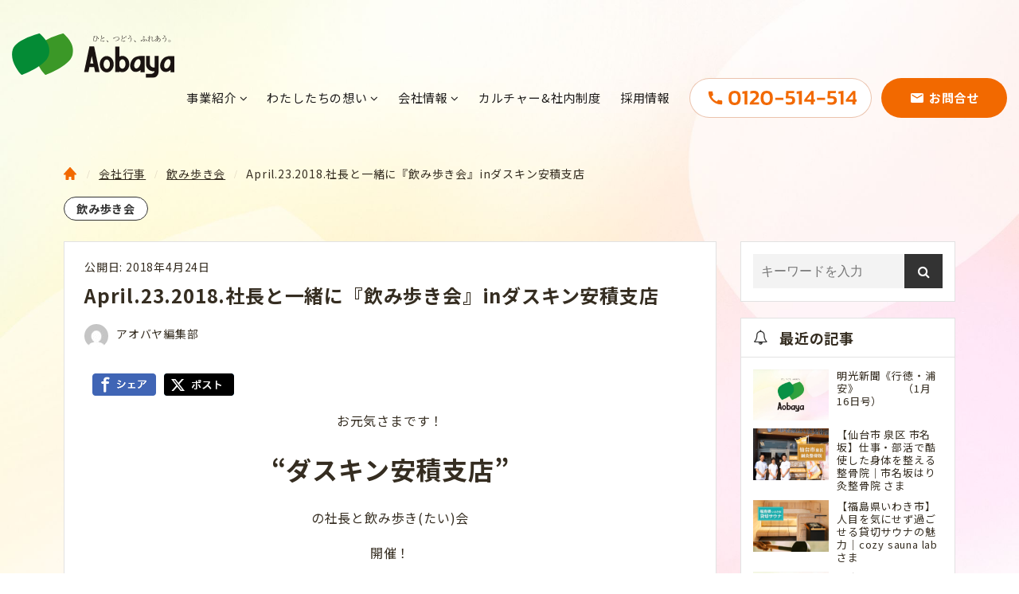

--- FILE ---
content_type: text/html; charset=UTF-8
request_url: https://www.aobaya.co.jp/blog/event/cat19/1482/
body_size: 21284
content:
<!DOCTYPE html>
<html lang="ja">
<head>
<script>
window.dataLayer = window.dataLayer || [];
dataLayer.push({
	'postAuthor': 'アオバヤ編集部',
    'postCategory': '飲み歩き会',
    'datePublished': '2018-04-24T09:31:42+00:00',
	'dateModified': '2018-04-24T09:31:42+00:00'
});	
</script>
	<!-- Google Tag Manager -->
<script>(function(w,d,s,l,i){w[l]=w[l]||[];w[l].push({'gtm.start':
new Date().getTime(),event:'gtm.js'});var f=d.getElementsByTagName(s)[0],
j=d.createElement(s),dl=l!='dataLayer'?'&l='+l:'';j.async=true;j.src=
'https://www.googletagmanager.com/gtm.js?id='+i+dl;f.parentNode.insertBefore(j,f);
})(window,document,'script','dataLayer','GTM-WSW93VF');</script>
<!-- End Google Tag Manager -->

<script>
  (function(w,d,t,u,n,a,m){w['MarkeroboTrackingObject']=n;
    w[n]=w[n]||function(){(w[n].q=w[n].q||[]).push(arguments)},a=d.createElement(t),
    m=d.getElementsByTagName(t)[0];a.async=1;a.src=u;m.parentNode.insertBefore(a,m)
  })(window,document,'script','https://aobaya.mk6-robo.com/mkr.js?tid=aobaya','mkrt');

  mkrt('send', 'pageview', {"tid":"aobaya"});
</script><meta http-equiv="content-type" content="text/html; charset=UTF-8"/>
<meta name="HandheldFriendly" content="True"/>
<meta name="MobileOptimized" content="320"/>
<meta name="format-detection" content="telephone=no"/>
<meta name="viewport" content="width=device-width, initial-scale=1.0, maximum-scale=1, user-scalable=1.0"/>
<link rel="alternate" type="application/rss+xml" title="コーポレートサイト｜株式会社アオバヤ RSS Feed" href="https://www.aobaya.co.jp/feed/"/>
<link rel="pingback" href="https://www.aobaya.co.jp/media-091/xmlrpc.php"/>
<meta property="og:image" content="https://www.aobaya.co.jp/media-091/wp-content/uploads/2018/04/ba33623c07451bcdc0bbce55e4f0edd8-300x225.jpg">
<link rel="shortcut icon" href="https://www.aobaya.co.jp/media-091/wp-content/uploads/2024/06/favicon.ico"/><link rel="apple-touch-icon-precomposed" href="https://www.aobaya.co.jp/media-091/wp-content/uploads/2024/06/apple-touch-icon.png"/><meta name="twitter:card" content="summary_large_image">
<meta name="twitter:description" content="">
<meta property="og:type" content="article">
<meta property="og:description" content ="" />
<meta property="og:title" content ="April.23.2018.社長と一緒に『飲み歩き会』inダスキン安積支店" />
<meta property="og:url" content ="https://www.aobaya.co.jp/blog/event/cat19/1482/" />
<meta property="og:site_name" content ="コーポレートサイト｜株式会社アオバヤ" />
<meta property="og:locale" content ="ja_JP" />
	<title>April.23.2018.社長と一緒に『飲み歩き会』inダスキン安積支店</title>
<meta name='robots' content='max-image-preview:large' />
	<style>img:is([sizes="auto" i], [sizes^="auto," i]) { contain-intrinsic-size: 3000px 1500px }</style>
	
<!-- All in One SEO Pack 3.3.5 by Michael Torbert of Semper Fi Web Designob_start_detected [-1,-1] -->
<script type="application/ld+json" class="aioseop-schema">{"@context":"https://schema.org","@graph":[{"@type":"Organization","@id":"https://www.aobaya.co.jp/#organization","url":"https://www.aobaya.co.jp/","name":"\u30b3\u30fc\u30dd\u30ec\u30fc\u30c8\u30b5\u30a4\u30c8\uff5c\u682a\u5f0f\u4f1a\u793e\u30a2\u30aa\u30d0\u30e4","sameAs":[]},{"@type":"WebSite","@id":"https://www.aobaya.co.jp/#website","url":"https://www.aobaya.co.jp/","name":"\u30b3\u30fc\u30dd\u30ec\u30fc\u30c8\u30b5\u30a4\u30c8\uff5c\u682a\u5f0f\u4f1a\u793e\u30a2\u30aa\u30d0\u30e4","publisher":{"@id":"https://www.aobaya.co.jp/#organization"}},{"@type":"WebPage","@id":"https://www.aobaya.co.jp/blog/event/cat19/1482/#webpage","url":"https://www.aobaya.co.jp/blog/event/cat19/1482/","inLanguage":"ja","name":"April.23.2018.\u793e\u9577\u3068\u4e00\u7dd2\u306b\u300e\u98f2\u307f\u6b69\u304d\u4f1a\u300fin\u30c0\u30b9\u30ad\u30f3\u5b89\u7a4d\u652f\u5e97","isPartOf":{"@id":"https://www.aobaya.co.jp/#website"},"datePublished":"2018-04-24T00:31:42+09:00","dateModified":"2018-04-24T00:31:42+09:00"},{"@type":"Article","@id":"https://www.aobaya.co.jp/blog/event/cat19/1482/#article","isPartOf":{"@id":"https://www.aobaya.co.jp/blog/event/cat19/1482/#webpage"},"author":{"@id":"https://www.aobaya.co.jp/blog/author/aobaya/#author"},"headline":"April.23.2018.\u793e\u9577\u3068\u4e00\u7dd2\u306b\u300e\u98f2\u307f\u6b69\u304d\u4f1a\u300fin\u30c0\u30b9\u30ad\u30f3\u5b89\u7a4d\u652f\u5e97","datePublished":"2018-04-24T00:31:42+09:00","dateModified":"2018-04-24T00:31:42+09:00","commentCount":0,"mainEntityOfPage":{"@id":"https://www.aobaya.co.jp/blog/event/cat19/1482/#webpage"},"publisher":{"@id":"https://www.aobaya.co.jp/#organization"},"articleSection":"\u98f2\u307f\u6b69\u304d\u4f1a"},{"@type":"Person","@id":"https://www.aobaya.co.jp/blog/author/aobaya/#author","name":"\u30a2\u30aa\u30d0\u30e4\u7de8\u96c6\u90e8","sameAs":[],"image":{"@type":"ImageObject","@id":"https://www.aobaya.co.jp/#personlogo","url":"https://secure.gravatar.com/avatar/c2e859721e86e481cd6a52c03945159b?s=96&d=mm&r=g","width":96,"height":96,"caption":"\u30a2\u30aa\u30d0\u30e4\u7de8\u96c6\u90e8"}}]}</script>
<link rel="canonical" href="https://www.aobaya.co.jp/blog/event/cat19/1482/" />
<!-- All in One SEO Pack -->
<link rel='dns-prefetch' href='//www.googletagmanager.com' />
<link rel='dns-prefetch' href='//fonts.googleapis.com' />
<link rel="alternate" type="application/rss+xml" title="コーポレートサイト｜株式会社アオバヤ &raquo; フィード" href="https://www.aobaya.co.jp/feed/" />
<link rel="alternate" type="application/rss+xml" title="コーポレートサイト｜株式会社アオバヤ &raquo; コメントフィード" href="https://www.aobaya.co.jp/comments/feed/" />
<link rel="alternate" type="application/rss+xml" title="コーポレートサイト｜株式会社アオバヤ &raquo; April.23.2018.社長と一緒に『飲み歩き会』inダスキン安積支店 のコメントのフィード" href="https://www.aobaya.co.jp/blog/event/cat19/1482/feed/" />
<script>
var wpo_server_info_css = {"user_agent":"Mozilla\/5.0 (compatible; SemrushBot\/7~bl; +http:\/\/www.semrush.com\/bot.html)"}
    var wpo_min68db2372=document.createElement("link");wpo_min68db2372.rel="stylesheet",wpo_min68db2372.type="text/css",wpo_min68db2372.media="async",wpo_min68db2372.href="https://fonts.googleapis.com/css2?family=Noto+Sans+JP:ital,wght@0,100;0,300;0,400;0,500;0,700;0,900&display=swap",wpo_min68db2372.onload=function() {wpo_min68db2372.media="all"},document.getElementsByTagName("head")[0].appendChild(wpo_min68db2372);
</script>
<style id='classic-theme-styles-inline-css' type='text/css'>
/*! This file is auto-generated */
.wp-block-button__link{color:#fff;background-color:#32373c;border-radius:9999px;box-shadow:none;text-decoration:none;padding:calc(.667em + 2px) calc(1.333em + 2px);font-size:1.125em}.wp-block-file__button{background:#32373c;color:#fff;text-decoration:none}
</style>
<style id='global-styles-inline-css' type='text/css'>
:root{--wp--preset--aspect-ratio--square: 1;--wp--preset--aspect-ratio--4-3: 4/3;--wp--preset--aspect-ratio--3-4: 3/4;--wp--preset--aspect-ratio--3-2: 3/2;--wp--preset--aspect-ratio--2-3: 2/3;--wp--preset--aspect-ratio--16-9: 16/9;--wp--preset--aspect-ratio--9-16: 9/16;--wp--preset--color--black: #000000;--wp--preset--color--cyan-bluish-gray: #abb8c3;--wp--preset--color--white: #ffffff;--wp--preset--color--pale-pink: #f78da7;--wp--preset--color--vivid-red: #cf2e2e;--wp--preset--color--luminous-vivid-orange: #ff6900;--wp--preset--color--luminous-vivid-amber: #fcb900;--wp--preset--color--light-green-cyan: #7bdcb5;--wp--preset--color--vivid-green-cyan: #00d084;--wp--preset--color--pale-cyan-blue: #8ed1fc;--wp--preset--color--vivid-cyan-blue: #0693e3;--wp--preset--color--vivid-purple: #9b51e0;--wp--preset--gradient--vivid-cyan-blue-to-vivid-purple: linear-gradient(135deg,rgba(6,147,227,1) 0%,rgb(155,81,224) 100%);--wp--preset--gradient--light-green-cyan-to-vivid-green-cyan: linear-gradient(135deg,rgb(122,220,180) 0%,rgb(0,208,130) 100%);--wp--preset--gradient--luminous-vivid-amber-to-luminous-vivid-orange: linear-gradient(135deg,rgba(252,185,0,1) 0%,rgba(255,105,0,1) 100%);--wp--preset--gradient--luminous-vivid-orange-to-vivid-red: linear-gradient(135deg,rgba(255,105,0,1) 0%,rgb(207,46,46) 100%);--wp--preset--gradient--very-light-gray-to-cyan-bluish-gray: linear-gradient(135deg,rgb(238,238,238) 0%,rgb(169,184,195) 100%);--wp--preset--gradient--cool-to-warm-spectrum: linear-gradient(135deg,rgb(74,234,220) 0%,rgb(151,120,209) 20%,rgb(207,42,186) 40%,rgb(238,44,130) 60%,rgb(251,105,98) 80%,rgb(254,248,76) 100%);--wp--preset--gradient--blush-light-purple: linear-gradient(135deg,rgb(255,206,236) 0%,rgb(152,150,240) 100%);--wp--preset--gradient--blush-bordeaux: linear-gradient(135deg,rgb(254,205,165) 0%,rgb(254,45,45) 50%,rgb(107,0,62) 100%);--wp--preset--gradient--luminous-dusk: linear-gradient(135deg,rgb(255,203,112) 0%,rgb(199,81,192) 50%,rgb(65,88,208) 100%);--wp--preset--gradient--pale-ocean: linear-gradient(135deg,rgb(255,245,203) 0%,rgb(182,227,212) 50%,rgb(51,167,181) 100%);--wp--preset--gradient--electric-grass: linear-gradient(135deg,rgb(202,248,128) 0%,rgb(113,206,126) 100%);--wp--preset--gradient--midnight: linear-gradient(135deg,rgb(2,3,129) 0%,rgb(40,116,252) 100%);--wp--preset--font-size--small: 13px;--wp--preset--font-size--medium: 20px;--wp--preset--font-size--large: 36px;--wp--preset--font-size--x-large: 42px;--wp--preset--spacing--20: 0.44rem;--wp--preset--spacing--30: 0.67rem;--wp--preset--spacing--40: 1rem;--wp--preset--spacing--50: 1.5rem;--wp--preset--spacing--60: 2.25rem;--wp--preset--spacing--70: 3.38rem;--wp--preset--spacing--80: 5.06rem;--wp--preset--shadow--natural: 6px 6px 9px rgba(0, 0, 0, 0.2);--wp--preset--shadow--deep: 12px 12px 50px rgba(0, 0, 0, 0.4);--wp--preset--shadow--sharp: 6px 6px 0px rgba(0, 0, 0, 0.2);--wp--preset--shadow--outlined: 6px 6px 0px -3px rgba(255, 255, 255, 1), 6px 6px rgba(0, 0, 0, 1);--wp--preset--shadow--crisp: 6px 6px 0px rgba(0, 0, 0, 1);}:where(.is-layout-flex){gap: 0.5em;}:where(.is-layout-grid){gap: 0.5em;}body .is-layout-flex{display: flex;}.is-layout-flex{flex-wrap: wrap;align-items: center;}.is-layout-flex > :is(*, div){margin: 0;}body .is-layout-grid{display: grid;}.is-layout-grid > :is(*, div){margin: 0;}:where(.wp-block-columns.is-layout-flex){gap: 2em;}:where(.wp-block-columns.is-layout-grid){gap: 2em;}:where(.wp-block-post-template.is-layout-flex){gap: 1.25em;}:where(.wp-block-post-template.is-layout-grid){gap: 1.25em;}.has-black-color{color: var(--wp--preset--color--black) !important;}.has-cyan-bluish-gray-color{color: var(--wp--preset--color--cyan-bluish-gray) !important;}.has-white-color{color: var(--wp--preset--color--white) !important;}.has-pale-pink-color{color: var(--wp--preset--color--pale-pink) !important;}.has-vivid-red-color{color: var(--wp--preset--color--vivid-red) !important;}.has-luminous-vivid-orange-color{color: var(--wp--preset--color--luminous-vivid-orange) !important;}.has-luminous-vivid-amber-color{color: var(--wp--preset--color--luminous-vivid-amber) !important;}.has-light-green-cyan-color{color: var(--wp--preset--color--light-green-cyan) !important;}.has-vivid-green-cyan-color{color: var(--wp--preset--color--vivid-green-cyan) !important;}.has-pale-cyan-blue-color{color: var(--wp--preset--color--pale-cyan-blue) !important;}.has-vivid-cyan-blue-color{color: var(--wp--preset--color--vivid-cyan-blue) !important;}.has-vivid-purple-color{color: var(--wp--preset--color--vivid-purple) !important;}.has-black-background-color{background-color: var(--wp--preset--color--black) !important;}.has-cyan-bluish-gray-background-color{background-color: var(--wp--preset--color--cyan-bluish-gray) !important;}.has-white-background-color{background-color: var(--wp--preset--color--white) !important;}.has-pale-pink-background-color{background-color: var(--wp--preset--color--pale-pink) !important;}.has-vivid-red-background-color{background-color: var(--wp--preset--color--vivid-red) !important;}.has-luminous-vivid-orange-background-color{background-color: var(--wp--preset--color--luminous-vivid-orange) !important;}.has-luminous-vivid-amber-background-color{background-color: var(--wp--preset--color--luminous-vivid-amber) !important;}.has-light-green-cyan-background-color{background-color: var(--wp--preset--color--light-green-cyan) !important;}.has-vivid-green-cyan-background-color{background-color: var(--wp--preset--color--vivid-green-cyan) !important;}.has-pale-cyan-blue-background-color{background-color: var(--wp--preset--color--pale-cyan-blue) !important;}.has-vivid-cyan-blue-background-color{background-color: var(--wp--preset--color--vivid-cyan-blue) !important;}.has-vivid-purple-background-color{background-color: var(--wp--preset--color--vivid-purple) !important;}.has-black-border-color{border-color: var(--wp--preset--color--black) !important;}.has-cyan-bluish-gray-border-color{border-color: var(--wp--preset--color--cyan-bluish-gray) !important;}.has-white-border-color{border-color: var(--wp--preset--color--white) !important;}.has-pale-pink-border-color{border-color: var(--wp--preset--color--pale-pink) !important;}.has-vivid-red-border-color{border-color: var(--wp--preset--color--vivid-red) !important;}.has-luminous-vivid-orange-border-color{border-color: var(--wp--preset--color--luminous-vivid-orange) !important;}.has-luminous-vivid-amber-border-color{border-color: var(--wp--preset--color--luminous-vivid-amber) !important;}.has-light-green-cyan-border-color{border-color: var(--wp--preset--color--light-green-cyan) !important;}.has-vivid-green-cyan-border-color{border-color: var(--wp--preset--color--vivid-green-cyan) !important;}.has-pale-cyan-blue-border-color{border-color: var(--wp--preset--color--pale-cyan-blue) !important;}.has-vivid-cyan-blue-border-color{border-color: var(--wp--preset--color--vivid-cyan-blue) !important;}.has-vivid-purple-border-color{border-color: var(--wp--preset--color--vivid-purple) !important;}.has-vivid-cyan-blue-to-vivid-purple-gradient-background{background: var(--wp--preset--gradient--vivid-cyan-blue-to-vivid-purple) !important;}.has-light-green-cyan-to-vivid-green-cyan-gradient-background{background: var(--wp--preset--gradient--light-green-cyan-to-vivid-green-cyan) !important;}.has-luminous-vivid-amber-to-luminous-vivid-orange-gradient-background{background: var(--wp--preset--gradient--luminous-vivid-amber-to-luminous-vivid-orange) !important;}.has-luminous-vivid-orange-to-vivid-red-gradient-background{background: var(--wp--preset--gradient--luminous-vivid-orange-to-vivid-red) !important;}.has-very-light-gray-to-cyan-bluish-gray-gradient-background{background: var(--wp--preset--gradient--very-light-gray-to-cyan-bluish-gray) !important;}.has-cool-to-warm-spectrum-gradient-background{background: var(--wp--preset--gradient--cool-to-warm-spectrum) !important;}.has-blush-light-purple-gradient-background{background: var(--wp--preset--gradient--blush-light-purple) !important;}.has-blush-bordeaux-gradient-background{background: var(--wp--preset--gradient--blush-bordeaux) !important;}.has-luminous-dusk-gradient-background{background: var(--wp--preset--gradient--luminous-dusk) !important;}.has-pale-ocean-gradient-background{background: var(--wp--preset--gradient--pale-ocean) !important;}.has-electric-grass-gradient-background{background: var(--wp--preset--gradient--electric-grass) !important;}.has-midnight-gradient-background{background: var(--wp--preset--gradient--midnight) !important;}.has-small-font-size{font-size: var(--wp--preset--font-size--small) !important;}.has-medium-font-size{font-size: var(--wp--preset--font-size--medium) !important;}.has-large-font-size{font-size: var(--wp--preset--font-size--large) !important;}.has-x-large-font-size{font-size: var(--wp--preset--font-size--x-large) !important;}
:where(.wp-block-post-template.is-layout-flex){gap: 1.25em;}:where(.wp-block-post-template.is-layout-grid){gap: 1.25em;}
:where(.wp-block-columns.is-layout-flex){gap: 2em;}:where(.wp-block-columns.is-layout-grid){gap: 2em;}
:root :where(.wp-block-pullquote){font-size: 1.5em;line-height: 1.6;}
</style>
<link rel='stylesheet' id='wpo_min-header-0-css' href='https://www.aobaya.co.jp/media-091/wp-content/cache/wpo-minify/1768437750/assets/wpo-minify-header-80ca7741.min.css' type='text/css' media='all' />
<script type="text/javascript" src="https://www.aobaya.co.jp/media-091/wp-includes/js/jquery/jquery.min.js" id="jquery-core-js"></script>
<script type="text/javascript" defer="defer" src="https://www.aobaya.co.jp/media-091/wp-includes/js/jquery/jquery-migrate.min.js" id="jquery-migrate-js"></script>
<script type="text/javascript" defer="defer" src="https://www.aobaya.co.jp/media-091/wp-content/plugins/fancier-author-box/js/ts-fab.min.js" id="ts_fab_js-js"></script>

<!-- Google tag (gtag.js) snippet added by Site Kit -->

<!-- Google アナリティクス スニペット (Site Kit が追加) -->
<script type="text/javascript" src="https://www.googletagmanager.com/gtag/js?id=GT-5MGKQZV5" id="google_gtagjs-js" async></script>
<script type="text/javascript" id="google_gtagjs-js-after">
/* <![CDATA[ */
window.dataLayer = window.dataLayer || [];function gtag(){dataLayer.push(arguments);}
gtag("set","linker",{"domains":["www.aobaya.co.jp"]});
gtag("js", new Date());
gtag("set", "developer_id.dZTNiMT", true);
gtag("config", "GT-5MGKQZV5");
/* ]]> */
</script>

<!-- End Google tag (gtag.js) snippet added by Site Kit -->
<link rel="https://api.w.org/" href="https://www.aobaya.co.jp/wp-json/" /><link rel="alternate" title="JSON" type="application/json" href="https://www.aobaya.co.jp/wp-json/wp/v2/posts/1482" /><link rel="EditURI" type="application/rsd+xml" title="RSD" href="https://www.aobaya.co.jp/media-091/xmlrpc.php?rsd" />
<meta name="generator" content="WordPress 6.7.1" />
<link rel='shortlink' href='https://www.aobaya.co.jp/?p=1482' />
<link rel="alternate" title="oEmbed (JSON)" type="application/json+oembed" href="https://www.aobaya.co.jp/wp-json/oembed/1.0/embed?url=https%3A%2F%2Fwww.aobaya.co.jp%2Fblog%2Fevent%2Fcat19%2F1482%2F" />
<link rel="alternate" title="oEmbed (XML)" type="text/xml+oembed" href="https://www.aobaya.co.jp/wp-json/oembed/1.0/embed?url=https%3A%2F%2Fwww.aobaya.co.jp%2Fblog%2Fevent%2Fcat19%2F1482%2F&#038;format=xml" />
<meta name="generator" content="Site Kit by Google 1.144.0" /><link rel="alternate" type="application/feed+json" title="コーポレートサイト｜株式会社アオバヤ &raquo; JSON Feed" href="https://www.aobaya.co.jp/feed/json/" />
<link rel="alternate" type="application/feed+json" title="コーポレートサイト｜株式会社アオバヤ &raquo; April.23.2018.社長と一緒に『飲み歩き会』inダスキン安積支店 Comments Feed" href="https://www.aobaya.co.jp/blog/event/cat19/1482/feed/json/" />
<meta name="google-site-verification" content="kGrOYHXyRSSWjsPtpvcNMQIn_Yynj3fUvc1gEBNNcjQ"><meta name="generator" content="Powered by Slider Revolution 6.7.28 - responsive, Mobile-Friendly Slider Plugin for WordPress with comfortable drag and drop interface." />
<style id="infact-tiger-css-inline" type="text/css">a{color:#352d21;}.pagination a:hover,section.blog article .entry-meta .wrap .more-link:hover{background-color:#f26900;}section.blog article .entry-category a:hover,a:active,a:focus,a:hover{color:#f26900;}h1{}h2{}h3{}h4{}body{font-family:'Noto Sans JP',sans-serif;font-weight:400;color:#352d21;}#nav{font-size:16px;}#nav ul li{line-height:50px;}#nav a{color:#1f1d1c;}#nav a:hover{color:#f26900;}.single-blog,section.blog,.bg-content{background-color:#FFFFFF;}.lstBlogitems .item.rabbit-style .blog-item .sub-cat a:hover,.lstBlogitems .item.rabbit-style .blog-item .sub-cat a{color:#333333;}.lstCategories a{color:#333333;border-color:#333333;}.infact-blog-post .blog-more a,.lstCategories a:active,.lstCategories a:hover,.lstCategories a.active{background-color:#333333;}.group-category ul{border-color:#333333;}.group-category ul li a{background-color:#333333;border-color:#333333;}.searchform-section .search button[type=submit]{background-color:#333333;}.page-navitation .current{background-color:#333333;}.page-navitation a:hover{background-color:rgba(51,51,51,0.7);}section.blog .kizi-single h3:before,.side-kizi .side-news h3:before,.side-kizi .side-fpost h3:before{color:#333333;}section.blog .kizi-single h2{border-color:#333333;}.btn_redirect_mail:before,.btn_redirect_mail{border-color:#333333;}.btn_redirect_mail i{color:#333333;}.btn_redirect_mail:hover{background-color:#333333;}section.blog .kizi-single h3{border-color:#333333;}.ts-fab-text h4{color:#333333 !important;}section.blog .main-kizi.rabbit-style .kizi-related>h4:before{color:#333333;}section.blog .kizi-single h2{background-color:rgba(51,51,51,0.15);}section.blog .kizi-single h4{background-color:rgba(51,51,51,0.15);}section.blog .kizi-related .wrap-related .item .desc a:hover,.side-kizi .side-box .widget_archive ul li a:hover,.side-kizi .side-box .widget_categories ul li a:hover,footer.site-footer .footer-column a:hover,.kizi-single .outline__link:hover,.breadcrumbs li a:hover,.side-kizi .side-box .box-sb01 a:hover{color:#f26900}.kizi-single .outline__link,.side-kizi .side-box .box-sb01 a,.breadcrumbs li a,footer.site-footer .footer-column a{color:#352d21}body.search h2.ttl-blog,.lstBlogitems .item .blog-item a h3,.single-post h1,.single-post h2,.single-post h3,.single-post h4,.single-post h5,.single-post h6{color:#352d21 !important;}footer.site-footer .footer-column .column ul:not(.menu) li i{border-color:#352d21}footer.site-footer .footer-column .column ul:not(.menu) li a:hover i{border-color:#f26900}.ift-access .list .item .sub-img:before{border-top-color:#352d21}@media screen and (max-width:768px){.ift-access .list .item:before{border-top-color:#352d21}}footer.site-footer{background-color:#ffffff}footer.site-footer{color:#352d21}footer.site-footer .footer-bottom ul{background-color:#4A4A4A}footer.site-footer .footer-bottom ul li{border-color:#656565}footer.site-footer .footer-bottom ul li a{color:#FFFFFF}#nav ul li ul.sub-menu li{background-color:rgba(255,255,255,0.8)}header.site-header.fixed{background-color:rgba(255,255,255,1)}header.site-header.fixed:hover{background-color:#FFFFFF}header.site-header.fixed.trans:before{background-color:#FFFFFF}#nav-sp{background-color:#252525;}#nav-sp ul li a{color:#352d21;}#nav-sp ul li{border-bottom-color:#000000;border-top-color:#505050;;}</style><script>function setREVStartSize(e){
			//window.requestAnimationFrame(function() {
				window.RSIW = window.RSIW===undefined ? window.innerWidth : window.RSIW;
				window.RSIH = window.RSIH===undefined ? window.innerHeight : window.RSIH;
				try {
					var pw = document.getElementById(e.c).parentNode.offsetWidth,
						newh;
					pw = pw===0 || isNaN(pw) || (e.l=="fullwidth" || e.layout=="fullwidth") ? window.RSIW : pw;
					e.tabw = e.tabw===undefined ? 0 : parseInt(e.tabw);
					e.thumbw = e.thumbw===undefined ? 0 : parseInt(e.thumbw);
					e.tabh = e.tabh===undefined ? 0 : parseInt(e.tabh);
					e.thumbh = e.thumbh===undefined ? 0 : parseInt(e.thumbh);
					e.tabhide = e.tabhide===undefined ? 0 : parseInt(e.tabhide);
					e.thumbhide = e.thumbhide===undefined ? 0 : parseInt(e.thumbhide);
					e.mh = e.mh===undefined || e.mh=="" || e.mh==="auto" ? 0 : parseInt(e.mh,0);
					if(e.layout==="fullscreen" || e.l==="fullscreen")
						newh = Math.max(e.mh,window.RSIH);
					else{
						e.gw = Array.isArray(e.gw) ? e.gw : [e.gw];
						for (var i in e.rl) if (e.gw[i]===undefined || e.gw[i]===0) e.gw[i] = e.gw[i-1];
						e.gh = e.el===undefined || e.el==="" || (Array.isArray(e.el) && e.el.length==0)? e.gh : e.el;
						e.gh = Array.isArray(e.gh) ? e.gh : [e.gh];
						for (var i in e.rl) if (e.gh[i]===undefined || e.gh[i]===0) e.gh[i] = e.gh[i-1];
											
						var nl = new Array(e.rl.length),
							ix = 0,
							sl;
						e.tabw = e.tabhide>=pw ? 0 : e.tabw;
						e.thumbw = e.thumbhide>=pw ? 0 : e.thumbw;
						e.tabh = e.tabhide>=pw ? 0 : e.tabh;
						e.thumbh = e.thumbhide>=pw ? 0 : e.thumbh;
						for (var i in e.rl) nl[i] = e.rl[i]<window.RSIW ? 0 : e.rl[i];
						sl = nl[0];
						for (var i in nl) if (sl>nl[i] && nl[i]>0) { sl = nl[i]; ix=i;}
						var m = pw>(e.gw[ix]+e.tabw+e.thumbw) ? 1 : (pw-(e.tabw+e.thumbw)) / (e.gw[ix]);
						newh =  (e.gh[ix] * m) + (e.tabh + e.thumbh);
					}
					var el = document.getElementById(e.c);
					if (el!==null && el) el.style.height = newh+"px";
					el = document.getElementById(e.c+"_wrapper");
					if (el!==null && el) {
						el.style.height = newh+"px";
						el.style.display = "block";
					}
				} catch(e){
					console.log("Failure at Presize of Slider:" + e)
				}
			//});
		  };</script>

<script>
    jQuery( function( $ ) {
        // setViewport
        spView = 'width=device-width,initial-scale=1.0,minimum-scale=1.0,maximum-scale=1.0,user-scalable=0';
        tbView = 'width=1200px,maximum-scale=2.0,user-scalable=1';

        if (navigator.userAgent.indexOf('iPhone') > 0 || navigator.userAgent.indexOf('iPod') > 0 || (navigator.userAgent.indexOf('Android') > 0 && navigator.userAgent.indexOf('Mobile') > 0)) {
            $('head').prepend('<meta name="viewport" content="' + spView + '" id="viewport">');
        } else if (navigator.userAgent.indexOf('iPad') > 0 || (navigator.userAgent.indexOf('Android') > 0 && navigator.userAgent.indexOf('Mobile') == -1) || navigator.userAgent.indexOf('A1_07') > 0 || navigator.userAgent.indexOf('SC-01C') > 0) {
            $('head').prepend('<meta name="viewport" content="' + tbView + '" id="viewport">');
            $('.site-header .container').css({
                'paddingRight': '15px',
                'paddingLeft': '15px',
            });
        }

        // iPhone6 Plus Landscape Viewport
        if (navigator.userAgent.indexOf('iPhone') > 0) {
            if (window.devicePixelRatio == 3) {
                if (window.orientation == 0) {
                    $('#viewport').attr('content', spView);
                } else {
                    $('#viewport').attr('content', tbView);
                }

                window.onorientationchange = setView;

                function setView() {
                    setTimeout(function () {
                        location.reload();
                        return false;
                    }, 500);
                }
            }
        }
    });
</script>
</head>

<body data-rsssl=1 class="post-template-default single single-post postid-1482 single-format-standard page-tc-post-0 elementor-default elementor-kit-1710">
<!-- Google Tag Manager (noscript) -->
<noscript><iframe src="https://www.googletagmanager.com/ns.html?id=GTM-WSW93VF"
height="0" width="0" style="display:none;visibility:hidden"></iframe></noscript>
<!-- End Google Tag Manager (noscript) --><div id="fb-root"></div>
<script>(function (d, s, id) {
        var js, fjs = d.getElementsByTagName(s)[0];
        if (d.getElementById(id)) return;
        js = d.createElement(s);
        js.id = id;
        js.src = "//connect.facebook.net/ja_JP/sdk.js#xfbml=1&appId=&version=v2.3";
        fjs.parentNode.insertBefore(js, fjs);
    }(document, 'script', 'facebook-jssdk'));</script>
<div id="overlay"></div>
<!-- <div class="menu-wrap">
    <nav class="can-menu">
        <div class="icon-list">
            <a href="#"><i class="fa fa-fw fa-star-o"></i><span>Favorites</span></a>
            <a href="#"><i class="fa fa-fw fa-bell-o"></i><span>Alerts</span></a>
            <a href="#"><i class="fa fa-fw fa-envelope-o"></i><span>Messages</span></a>
            <a href="#"><i class="fa fa-fw fa-comment-o"></i><span>Comments</span></a>
            <a href="#"><i class="fa fa-fw fa-bar-chart-o"></i><span>Analytics</span></a>
            <a href="#"><i class="fa fa-fw fa-newspaper-o"></i><span>Reading List</span></a>
        </div>
    </nav>
    <button class="close-button" id="close-button">Close Menu</button>
    <div class="morph-shape" id="morph-shape" data-morph-open="M-1,0h101c0,0,0-1,0,395c0,404,0,405,0,405H-1V0z">
        <svg xmlns="http://www.w3.org/2000/svg" width="100%" height="100%" viewBox="0 0 100 800" preserveAspectRatio="none">
            <path d="M-1,0h101c0,0-97.833,153.603-97.833,396.167C2.167,627.579,100,800,100,800H-1V0z"/>
        </svg>
    </div>
</div>
<button class="menu-button" id="open-button">Open Menu</button> -->
<div class="site">
    <div class="site-inner">
                <header class="site-header fixed fullwidth">
                        <div class="container">
                		<div class="hlogo slogan-top">
			
			<a href="https://www.aobaya.co.jp" class="logo logo-svg">
					        <img src="https://www.aobaya.co.jp/media-091/wp-content/uploads/2024/05/svg_logo.svg" alt="コーポレートサイト｜株式会社アオバヤ"/>
					    </a>

	    </div>
	                                                	<style type="text/css">
		.wpml-wrap {
			float: left;
			margin-left: 10px;
			margin-top: 5px;
		}
		.wpml-ls-legacy-dropdown {
			width: 10.8em;
		}
		header.site-header.fixed .wpml-ls-legacy-dropdown a {
			color: #000;
		}		
	</style>
	<div class="only-pc wpml-wrap"></div>                <nav id="nav">
                    <div class="menu-main-menu-container"><ul id="menu-main-menu" class="menu"><li id="menu-item-3572" class="menu-item menu-item-type-custom menu-item-object-custom menu-item-has-children menu-item-3572 menu-item-parent"><a href="https://www.aobaya.co.jp/business">事業紹介</a>
<ul class="sub-menu">
	<li id="menu-item-4670" class="menu-item menu-item-type-custom menu-item-object-custom menu-item-4670"><a target="_blank" href="https://www.aobaya.co.jp/duskin/">ダスキン｜ビジネス・ホームサービス事業</a></li>
	<li id="menu-item-4671" class="menu-item menu-item-type-custom menu-item-object-custom menu-item-4671"><a target="_blank" href="https://duskincare.aobaya.co.jp/">ダスキン｜サービスマスター事業</a></li>
	<li id="menu-item-4673" class="menu-item menu-item-type-custom menu-item-object-custom menu-item-4673"><a target="_blank" href="https://www.aobaya.co.jp/duskin_merrymaid/">ダスキン｜メリーメイド事業</a></li>
	<li id="menu-item-4674" class="menu-item menu-item-type-custom menu-item-object-custom menu-item-4674"><a target="_blank" href="https://www.adpos.jp/">アドポス｜ポスティング・メール便事業</a></li>
	<li id="menu-item-4675" class="menu-item menu-item-type-custom menu-item-object-custom menu-item-4675"><a target="_blank" href="https://sogi.aobaya.co.jp/">アオバヤ仏商｜葬祭事業</a></li>
	<li id="menu-item-4676" class="menu-item menu-item-type-custom menu-item-object-custom menu-item-4676"><a target="_blank" href="https://www.aobaya.co.jp/joyreha/">ジョイリハ｜介護予防デイサービス事業</a></li>
	<li id="menu-item-4677" class="menu-item menu-item-type-custom menu-item-object-custom menu-item-4677"><a target="_blank" href="https://machi-kuru.com/">COURSE｜採用支援事業</a></li>
	<li id="menu-item-4678" class="menu-item menu-item-type-custom menu-item-object-custom menu-item-4678"><a target="_blank" href="https://spark.aobaya.co.jp/">スパーク｜児童発達支援・放課後デイサービス事業</a></li>
	<li id="menu-item-4679" class="menu-item menu-item-type-custom menu-item-object-custom menu-item-4679"><a target="_blank" href="https://www.enrich-ls.com/">エンリッチ｜ランドリーカフェ事業</a></li>
	<li id="menu-item-17839" class="menu-item menu-item-type-custom menu-item-object-custom menu-item-17839"><a target="_blank" href="https://www.aobaya.co.jp/adposmeo/">デジタル推進事業</a></li>
	<li id="menu-item-21503" class="menu-item menu-item-type-post_type menu-item-object-page menu-item-21503"><a href="https://www.aobaya.co.jp/page-20392/">社内事業（健康経営）</a></li>
</ul>
</li>
<li id="menu-item-3573" class="menu-item menu-item-type-custom menu-item-object-custom menu-item-has-children menu-item-3573 menu-item-parent"><a href="https://www.aobaya.co.jp/about">わたしたちの想い</a>
<ul class="sub-menu">
	<li id="menu-item-3602" class="menu-item menu-item-type-custom menu-item-object-custom menu-item-3602"><a href="https://www.aobaya.co.jp/about/#phil_02">社長メッセージ</a></li>
	<li id="menu-item-3601" class="menu-item menu-item-type-custom menu-item-object-custom menu-item-3601"><a href="https://www.aobaya.co.jp/about/#phil_01">アオバヤの理念</a></li>
	<li id="menu-item-3603" class="menu-item menu-item-type-custom menu-item-object-custom menu-item-3603"><a href="https://www.aobaya.co.jp/about/#phil_03">アオバヤの目標</a></li>
	<li id="menu-item-3604" class="menu-item menu-item-type-custom menu-item-object-custom menu-item-3604"><a href="https://www.aobaya.co.jp/about/#phil_04">長期事業構想</a></li>
</ul>
</li>
<li id="menu-item-3574" class="menu-item menu-item-type-custom menu-item-object-custom menu-item-has-children menu-item-3574 menu-item-parent"><a href="https://www.aobaya.co.jp/company">会社情報</a>
<ul class="sub-menu">
	<li id="menu-item-4668" class="menu-item menu-item-type-custom menu-item-object-custom menu-item-4668"><a href="https://www.aobaya.co.jp/company/#com_01">会社概要</a></li>
	<li id="menu-item-4669" class="menu-item menu-item-type-custom menu-item-object-custom menu-item-4669"><a href="https://www.aobaya.co.jp/company/#com_02">事業所リスト</a></li>
	<li id="menu-item-4667" class="menu-item menu-item-type-post_type menu-item-object-page menu-item-4667"><a href="https://www.aobaya.co.jp/history/">会社沿革</a></li>
	<li id="menu-item-26137" class="menu-item menu-item-type-post_type menu-item-object-page menu-item-26137"><a href="https://www.aobaya.co.jp/dx_senryaku/">株式会社アオバヤのDX戦略</a></li>
</ul>
</li>
<li id="menu-item-4680" class="menu-item menu-item-type-custom menu-item-object-custom menu-item-4680 menu-item-parent"><a href="https://www.aobaya.co.jp/culture">カルチャー&#038;社内制度</a></li>
<li id="menu-item-3575" class="menu-item menu-item-type-custom menu-item-object-custom menu-item-3575 menu-item-parent"><a target="_blank" href="https://aobaya-recruiting.com/">採用情報</a></li>
<li id="menu-item-3577" class="nav_tel menu-item menu-item-type-custom menu-item-object-custom menu-item-3577 menu-item-parent"><a href="tel:0120-514-514"><img src="https://www.aobaya.co.jp/media-091/wp-content/uploads/2024/05/svg_icon_tel_number.svg" alt=""/></a></li>
<li id="menu-item-3578" class="nav_contact menu-item menu-item-type-custom menu-item-object-custom menu-item-3578 menu-item-parent"><a href="https://www.aobaya.co.jp/inquiry">お問合せ</a></li>
</ul></div>                                    </nav>
                                <div class="only-sp sp-right">
                    <div class="group-menu">
                        	<!-- <span id="hamburger" class="" style="">
		<a href="#menu" id="btn-menu-sp" class="mburger mburger--collapse">
			<b></b>
			<b></b>
			<b></b>
		</a>
	</span> -->
	<a class="sp-menu" href="#" id="btn-menu-sp" style="background-color: #f26900; ">
		<i style="background: #ffffff; "></i>
	</a>
	                    </div>
                </div>
                            </div>      
        </header>
                <div class="site-content"><section class="blog single-blog">
	<div class="container"><ul class="breadcrumbs"><li class="item-home"><i class="fa fa-home"></i><a class="bread-link bread-home" href="https://www.aobaya.co.jp" title="TOP">TOP</a></li><li class="item-cat"><a href="https://www.aobaya.co.jp/blog/category/event/">会社行事</a></li><li class="item-cat"><a href="https://www.aobaya.co.jp/blog/category/event/cat19/">飲み歩き会</a></li><li class="item-current item-1482"><span class="bread-current bread-1482" title="April.23.2018.社長と一緒に『飲み歩き会』inダスキン安積支店">April.23.2018.社長と一緒に『飲み歩き会』inダスキン安積支店</span></li></ul></div>	<div class="container">
		<div class="lstCategories top-main-kizi">
				<span class="entry-category">
						<a href="https://www.aobaya.co.jp/blog/category/event/cat19/">飲み歩き会</a>
					</span>
			</div>
	</div>
	<div class="container">
		<div class="wrap">
			<div class="main-kizi rabbit-style">
									<div class="kizi-single part-top" id="kizi-single">
							<div class="time-section">
        <span class="publish-date">
            公開日: 2018年4月24日        </span>
            </div>
							<div class="post-thumbnail">
							<h1>April.23.2018.社長と一緒に『飲み歩き会』inダスキン安積支店</h1>						</div>
						<div class="author-infor">
                            <div class="top-dtl clearfix">
								<img alt='' src='https://secure.gravatar.com/avatar/c2e859721e86e481cd6a52c03945159b?s=30&#038;d=mm&#038;r=g' srcset='https://secure.gravatar.com/avatar/c2e859721e86e481cd6a52c03945159b?s=60&#038;d=mm&#038;r=g 2x' class='avatar avatar-30 photo' height='30' width='30' decoding='async'/>アオバヤ編集部                            </div>
                        </div>
						<div id="snsbox">
        <ul class="snsb clearfix">
            <li>
                <div class="fb-like" data-href="https://www.aobaya.co.jp/blog/event/cat19/1482/" data-width="160px"
                     data-layout="button" data-action="like" data-size="large"
                     data-show-faces="false" data-share="false"></div>
            </li>
            <li>
                <a onclick="window.open(this.href, 'FBwindow', 'width=550, height=450, menubar=no, toolbar=no, scrollbars=yes'); return false;"
                   href="http://www.facebook.com/sharer.php?u=https://www.aobaya.co.jp/blog/event/cat19/1482/&amp;t=April.23.2018.社長と一緒に『飲み歩き会』inダスキン安積支店"><img
                            src="https://www.aobaya.co.jp/media-091/wp-content/themes/zebra/assets/icon/icon_facebook.gif"
                            alt="シェア" width="80px" heigth="28px"></a>
            </li>
            <li>                 <a href="http://twitter.com/share?text=April.23.2018.社長と一緒に『飲み歩き会』inダスキン安積支店&amp;lang=ja&amp;url=https://www.aobaya.co.jp/blog/event/cat19/1482/"
                   onclick="window.open(encodeURI(decodeURI(this.href)), 'tweetwindow', 'width=550, height=450, personalbar=0, toolbar=0, scrollbars=1, resizable=1' ); return false;"><img
                            src="https://www.aobaya.co.jp/media-091/wp-content/themes/zebra/assets/icon/btn_tw.png"
                            alt="twitter" width="88px" heigth="28px"></a>
            </li>
			        </ul>
    </div>					</div>
								<div class="kizi-single part-bottom">
				<div class="entry-content">
					<p style="text-align: center;">お元気さまです！</p>
<h1 style="text-align: center;" align="center">“ダスキン安積支店”</h1>
<p style="text-align: center;">の社長と飲み歩き(たい)会</p>
<p style="text-align: center;">開催！</p>
<p style="text-align: center;"> </p>
<p style="text-align: center;"><img fetchpriority="high" decoding="async" class="alignnone size-medium wp-image-1485" src="https://www.aobaya.co.jp/media-091/wp-content/uploads/2018/04/ba33623c07451bcdc0bbce55e4f0edd8-300x225.jpg" alt="" width="300" height="225" /></p>
<p style="text-align: center;"> </p>
<p style="text-align: center;">今回はいつもおもてなしをしてくださる</p>
<p style="text-align: center;">Arigatoさまで開催！</p>
<p style="text-align: center;"> </p>
<p style="text-align: center;"><img decoding="async" class="alignnone size-medium wp-image-1484" src="https://www.aobaya.co.jp/media-091/wp-content/uploads/2018/04/0d40dabcdb3a985a41a232bd849cdb44-225x300.jpg" alt="" width="225" height="300" /></p>
<p style="text-align: center;"> </p>
<p style="text-align: center;">ウィルカムな感じが伝わってきますね！</p>
<p style="text-align: center;"> </p>
<p style="text-align: center;">そして</p>
<p style="text-align: center;"> </p>
<p style="text-align: center;"><img loading="lazy" decoding="async" class="alignnone size-medium wp-image-1487" src="https://www.aobaya.co.jp/media-091/wp-content/uploads/2018/04/c2a00b434f601bf4e37eabb167dfd84a-300x225.jpg" alt="" width="300" height="225" /></p>
<p style="text-align: center;"> </p>
<p style="text-align: center;">これはすごいですね～！</p>
<p style="text-align: center;">ダス犬までいる！（笑）</p>
<p style="text-align: center;">絵心に脱帽です…。</p>
<p style="text-align: center;"> </p>
<p style="text-align: center;"> </p>
<p style="text-align: center;"><img loading="lazy" decoding="async" class="alignnone size-medium wp-image-1483" src="https://www.aobaya.co.jp/media-091/wp-content/uploads/2018/04/45add708dda90609739fc453bcdabb41-225x300.jpg" alt="" width="225" height="300" /></p>
<p style="text-align: center;">社長も思わずビックリ！</p>
<p style="text-align: center;"> </p>
<p style="text-align: center;">そしてそして</p>
<p style="text-align: center;">なんと！</p>
<p style="text-align: center;">4月25日は高橋社長の誕生日ということで</p>
<p style="text-align: center;"> </p>
<p style="text-align: center;"><img loading="lazy" decoding="async" class="alignnone size-medium wp-image-1486" src="https://www.aobaya.co.jp/media-091/wp-content/uploads/2018/04/345a6e674243b6d886a6ceec58321309-225x300.jpg" alt="" width="225" height="300" /></p>
<p style="text-align: center;"> </p>
<p style="text-align: center;">誕生日ケーキが送られました！</p>
<p style="text-align: center;">一足早いですがお誕生日おめでとうございます！！</p>
<p style="text-align: center;"> </p>
<p style="text-align: center;">恒例の領収証は…</p>
<p style="text-align: center;">     <img loading="lazy" decoding="async" class="alignnone size-medium wp-image-1488" src="https://www.aobaya.co.jp/media-091/wp-content/uploads/2018/04/fb705dd2b1be104fe7ce8ff88ba6b855-225x300.jpg" alt="" width="225" height="300" /></p>
<p style="text-align: center;"> </p>
<p style="text-align: center;">宛先</p>
<p style="text-align: center;">Arigato！</p>
<p style="text-align: center;">おめでとう！</p>
<p style="text-align: center;">オリゴ糖！</p>
<p style="text-align: center;"> </p>
<p style="text-align: center;">ばっちり韻を踏んでますね！（笑）</p>
<p style="text-align: center;"> </p>
<p style="text-align: center;"> </p>
<p style="text-align: center;">次回をお楽しみに！！</p>
<p style="text-align: center;"> </p>

<div style="font-size: 0px; height: 0px; line-height: 0px; margin: 0; padding: 0; clear: both;"></div><div id="snsbox">
        <ul class="snsb clearfix">
            <li>
                <div class="fb-like" data-href="https://www.aobaya.co.jp/blog/event/cat19/1482/" data-width="160px"
                     data-layout="button" data-action="like" data-size="large"
                     data-show-faces="false" data-share="false"></div>
            </li>
            <li>
                <a onclick="window.open(this.href, 'FBwindow', 'width=550, height=450, menubar=no, toolbar=no, scrollbars=yes'); return false;"
                   href="http://www.facebook.com/sharer.php?u=https://www.aobaya.co.jp/blog/event/cat19/1482/&amp;t=April.23.2018.社長と一緒に『飲み歩き会』inダスキン安積支店"><img decoding="async"
                            src="https://www.aobaya.co.jp/media-091/wp-content/themes/zebra/assets/icon/icon_facebook.gif"
                            alt="シェア" width="80px" heigth="28px"></a>
            </li>
            <li>                 <a href="http://twitter.com/share?text=April.23.2018.社長と一緒に『飲み歩き会』inダスキン安積支店&amp;lang=ja&amp;url=https://www.aobaya.co.jp/blog/event/cat19/1482/"
                   onclick="window.open(encodeURI(decodeURI(this.href)), 'tweetwindow', 'width=550, height=450, personalbar=0, toolbar=0, scrollbars=1, resizable=1' ); return false;"><img decoding="async"
                            src="https://www.aobaya.co.jp/media-091/wp-content/themes/zebra/assets/icon/btn_tw.png"
                            alt="twitter" width="88px" heigth="28px"></a>
            </li>
			        </ul>
    </div>				</div>
			</div>
			<div class="p-navi clearfix"><a class="Pbutton" href="https://www.aobaya.co.jp/blog/event/cat19/17158/"><span><em>【前の記事】</em><br>March.13.2018.社長と一緒に『飲み歩き（たい）会』inダスキン前田支店</span></a><a class="Nbutton" href="https://www.aobaya.co.jp/blog/event/cat19/1492/"><span><em>【次の記事】</em><br>April.26.2018.『社長と一緒に飲み歩き（たい）会』inダスキン愛の店 長町店</span></a></div><div id="ts-fab-below" class="ts-fab-wrapper"><span class="screen-reader-text">The following two tabs change content below.</span><ul class="ts-fab-list"><li class="ts-fab-bio-link"><a href="#ts-fab-bio-below">プロフィール</a></li><li class="ts-fab-latest-posts-link"><a href="#ts-fab-latest-posts-below">最新の記事</a></li></ul><div class="ts-fab-tabs">
	<div class="ts-fab-tab" id="ts-fab-bio-below">
		<div class="ts-fab-avatar"><img alt='' src='https://secure.gravatar.com/avatar/c2e859721e86e481cd6a52c03945159b?s=80&#038;d=mm&#038;r=g' srcset='https://secure.gravatar.com/avatar/c2e859721e86e481cd6a52c03945159b?s=160&#038;d=mm&#038;r=g 2x' class='avatar avatar-80 photo' height='80' width='80' /><div class="ts-fab-social-links"></div>
		</div>
		
		<div class="ts-fab-text">
			<div class="ts-fab-header"><h4>アオバヤ編集部</h4></div><!-- /.ts-fab-header -->
			<div class="ts-fab-content"></div>
		</div>
	</div>
	<div class="ts-fab-tab" id="ts-fab-latest-posts-below">
		<div class="ts-fab-avatar"><img alt='' src='https://secure.gravatar.com/avatar/c2e859721e86e481cd6a52c03945159b?s=80&#038;d=mm&#038;r=g' srcset='https://secure.gravatar.com/avatar/c2e859721e86e481cd6a52c03945159b?s=160&#038;d=mm&#038;r=g 2x' class='avatar avatar-80 photo' height='80' width='80' /><div class="ts-fab-social-links"></div>
		</div>
		<div class="ts-fab-text">
			<div class="ts-fab-header">
				<h4>最新記事 by アオバヤ編集部 <span class="latest-see-all">(<a href="https://www.aobaya.co.jp/blog/author/aobaya/" rel="nofollow">すべて見る</a>)</span></h4>
			</div>
			<ul class="ts-fab-latest">
				<li>
					<a href="https://www.aobaya.co.jp/blog/event/meiko/26564/">明光新聞《行徳・浦安》　　　　（1月16日号）</a><span> - 2026年1月16日</span> 
				</li>
				<li>
					<a href="https://www.aobaya.co.jp/blog/adposmeo/26647/">【仙台市 泉区 市名坂】仕事・部活で酷使した身体を整える整骨院｜市名坂はり灸整骨院 さま</a><span> - 2026年1月15日</span> 
				</li>
				<li>
					<a href="https://www.aobaya.co.jp/blog/adposmeo/26624/">【福島県いわき市】人目を気にせず過ごせる貸切サウナの魅力｜cozy sauna lab さま</a><span> - 2026年1月14日</span> 
				</li>
		</ul></div>
	</div>
		</div>
	</div><div id="snsbox02">
    <div class="sns02">
        <ul class="snsb clearfix">
            <li>                 <a href="https://twitter.com/share?text=April.23.2018.社長と一緒に『飲み歩き会』inダスキン安積支店&amp;lang=ja&amp;url=https://www.aobaya.co.jp/blog/event/cat19/1482/"
                   onclick="window.open(encodeURI(decodeURI(this.href)), 'tweetwindow', 'width=550, height=450, personalbar=0, toolbar=0, scrollbars=1, resizable=1' ); return false;"><img
                            src="https://www.infact1.co.jp/contact/share_img/infact_twitter.png" alt="twitter"></a>
            </li>
            <li>
				
                <div class="fb-like" data-href="https://www.aobaya.co.jp/blog/event/cat19/1482/" data-layout="box_count"
                     data-action="like" data-size="large" data-show-faces="true" data-share="false"></div>
            </li>
            <li><a href="https://b.hatena.ne.jp/entry/https://www.aobaya.co.jp/blog/event/cat19/1482/"
                                                 class="hatena-bookmark-button"
                                                 data-hatena-bookmark-title="https://www.aobaya.co.jp/blog/event/cat19/1482/"
                                                 data-hatena-bookmark-layout="vertical-balloon"
                                                 data-hatena-bookmark-lang="en" title="このエントリーをはてなブックマークに追加"><img
                            src="https://b.st-hatena.com/images/entry-button/button-only@2x.png"
                            alt="このエントリーをはてなブックマークに追加" width="20" height="20" style="border: none;"/></a>
                <script type="text/javascript" src="https://b.st-hatena.com/js/bookmark_button.js" charset="utf-8"
                        async="async"></script>
            </li>
            <!-- <li>
                <script type="text/javascript" src="//media.line.me/js/line-button.js?v=20140127"></script>
                <script type="text/javascript">
                    new media_line_me.LineButton({"pc": false, "lang": "ja", "type": "e"});
                </script>
            </li> -->
            <li class="only-sp">
                                <div class="line-it-button" data-lang="ja" data-type="share-e" data-line-it-id="1" data-url="https://www.aobaya.co.jp/blog/event/cat19/1482/" data-color="default" data-size="large" data-count="true" ></div>
                <script src="https://d.line-scdn.net/r/web/social-plugin/js/thirdparty/loader.min.js" async="async" defer="defer"></script>
            </li>
            <li>
                <a href="https://getpocket.com/save"
                   class="pocket-btn"
                   data-lang="en"
                   data-save-url=""
                   data-pocket-count="vertical"
                   data-pocket-align="left">Pocket</a>
                <script type="text/javascript">!function (d, i) {
                        if (!d.getElementById(i)) {
                            var j = d.createElement("script");
                            j.id = i;
                            j.src = "https://widgets.getpocket.com/v1/j/btn.js?v=1";
                            var w = d.getElementById(i);
                            d.body.appendChild(j);
                        }
                    }(document, "pocket-btn-js");</script>
            </li>

        </ul>
    </div>
</div>										<div class="kizi-related">
						<h4>RELATED <span>- 関連記事 -</span></h4>
						<div class="wrap-related">
							<div class="lstBlogitems">
							<div class="item rabbit-style">
	<div class="blog-item link-block">
		<a href="https://www.aobaya.co.jp/blog/event/cat19/17294/">
		    		    <div class="wrap-img"><div class="img" href="https://www.aobaya.co.jp/blog/event/cat19/17294/" style="background-image: url(https://www.aobaya.co.jp/media-091/wp-content/uploads/2019/12/07c8d9b5f8670f6e45891a25cab46bc2-300x225.jpg);"></div></div>
		</a>
		<div class="sub-cat">
			<a href="https://www.aobaya.co.jp/blog/category/event/cat19/">飲み歩き会</a><a href="https://www.aobaya.co.jp/blog/category/event/">会社行事</a>		</div>
		<a href="https://www.aobaya.co.jp/blog/event/cat19/17294/" class="link-block">
			<h3>Dec.2019　社長飲み歩き会</h3>
		</a>
		<div class="date">2019.12.19</div>
		<div class="author-info">
			<div class="top-dtl clearfix">
				<img alt='' src='https://secure.gravatar.com/avatar/c2e859721e86e481cd6a52c03945159b?s=30&#038;d=mm&#038;r=g' srcset='https://secure.gravatar.com/avatar/c2e859721e86e481cd6a52c03945159b?s=60&#038;d=mm&#038;r=g 2x' class='avatar avatar-30 photo' height='30' width='30' loading='lazy' decoding='async'/>アオバヤ編集部			</div>
		</div>
	</div>
</div><div class="item rabbit-style">
	<div class="blog-item link-block">
		<a href="https://www.aobaya.co.jp/blog/event/cat19/17273/">
		    		    <div class="wrap-img"><div class="img" href="https://www.aobaya.co.jp/blog/event/cat19/17273/" style="background-image: url(https://www.aobaya.co.jp/media-091/wp-content/uploads/2019/11/346b5ebe4fff31bfc4cdff1cc20f1167-300x225.jpg);"></div></div>
		</a>
		<div class="sub-cat">
			<a href="https://www.aobaya.co.jp/blog/category/event/cat19/">飲み歩き会</a><a href="https://www.aobaya.co.jp/blog/category/event/">会社行事</a>		</div>
		<a href="https://www.aobaya.co.jp/blog/event/cat19/17273/" class="link-block">
			<h3>Nov.2019　社長飲み歩き会</h3>
		</a>
		<div class="date">2019.11.21</div>
		<div class="author-info">
			<div class="top-dtl clearfix">
				<img alt='' src='https://secure.gravatar.com/avatar/c2e859721e86e481cd6a52c03945159b?s=30&#038;d=mm&#038;r=g' srcset='https://secure.gravatar.com/avatar/c2e859721e86e481cd6a52c03945159b?s=60&#038;d=mm&#038;r=g 2x' class='avatar avatar-30 photo' height='30' width='30' loading='lazy' decoding='async'/>アオバヤ編集部			</div>
		</div>
	</div>
</div><div class="item rabbit-style">
	<div class="blog-item link-block">
		<a href="https://www.aobaya.co.jp/blog/event/cat19/17245/">
		    		    <div class="wrap-img"><div class="img" href="https://www.aobaya.co.jp/blog/event/cat19/17245/" style="background-image: url(https://www.aobaya.co.jp/media-091/wp-content/uploads/2019/10/0afbabeb511133d2bdd5df7e4adbfb85-300x225.jpeg);"></div></div>
		</a>
		<div class="sub-cat">
			<a href="https://www.aobaya.co.jp/blog/category/event/cat19/">飲み歩き会</a><a href="https://www.aobaya.co.jp/blog/category/event/">会社行事</a>		</div>
		<a href="https://www.aobaya.co.jp/blog/event/cat19/17245/" class="link-block">
			<h3>Oct.2019　社長飲み歩き会</h3>
		</a>
		<div class="date">2019.10.25</div>
		<div class="author-info">
			<div class="top-dtl clearfix">
				<img alt='' src='https://secure.gravatar.com/avatar/c2e859721e86e481cd6a52c03945159b?s=30&#038;d=mm&#038;r=g' srcset='https://secure.gravatar.com/avatar/c2e859721e86e481cd6a52c03945159b?s=60&#038;d=mm&#038;r=g 2x' class='avatar avatar-30 photo' height='30' width='30' loading='lazy' decoding='async'/>アオバヤ編集部			</div>
		</div>
	</div>
</div>							</div>
						</div>
					</div>
								</div>
				<div class="side-kizi rabbit-style">
					<div class="side-box side-search">
			<section id="search-box-1" class="widget widget_search_box">						
			<div class="searchform-section">
	            <div class="search">
	                <form role="search" action="https://www.aobaya.co.jp" method="get">
	                    <input type="text" name="s" placeholder="キーワードを入力"/>
	                    <button type="submit"></button>
	                </form>
	            </div>
	        </div>

			</section>			</div>
						<div class="side-box side-news">
			<section id="recent-post-1" class="widget widget_recent_post">			<h3>最近の記事</h3>			
				            <div class="box-sb01">
	                <a href="https://www.aobaya.co.jp/blog/event/meiko/26564/" class="trans">
	                    <div class="thumbnail_col">
								                            <img src="https://www.aobaya.co.jp/media-091/wp-content/uploads/2024/06/no-image.png" width="100%"/>
								                    </div>
	                    <p>明光新聞《行徳・浦安》　　　　（1月16日号）</p>
	                </a>
	            </div>
				            <div class="box-sb01">
	                <a href="https://www.aobaya.co.jp/blog/adposmeo/26647/" class="trans">
	                    <div class="thumbnail_col">
							<img width="240" height="300" src="https://www.aobaya.co.jp/media-091/wp-content/uploads/2026/01/1-3-240x300.png" class="attachment-medium size-medium wp-post-image" alt="" decoding="async" loading="lazy" srcset="https://www.aobaya.co.jp/media-091/wp-content/uploads/2026/01/1-3-240x300.png 240w, https://www.aobaya.co.jp/media-091/wp-content/uploads/2026/01/1-3-819x1024.png 819w, https://www.aobaya.co.jp/media-091/wp-content/uploads/2026/01/1-3-768x960.png 768w, https://www.aobaya.co.jp/media-091/wp-content/uploads/2026/01/1-3.png 1080w" sizes="auto, (max-width: 240px) 100vw, 240px" />	                    </div>
	                    <p>【仙台市 泉区 市名坂】仕事・部活で酷使した身体を整える整骨院｜市名坂はり灸整骨院 さま</p>
	                </a>
	            </div>
				            <div class="box-sb01">
	                <a href="https://www.aobaya.co.jp/blog/adposmeo/26624/" class="trans">
	                    <div class="thumbnail_col">
							<img width="240" height="300" src="https://www.aobaya.co.jp/media-091/wp-content/uploads/2026/01/1-2-240x300.png" class="attachment-medium size-medium wp-post-image" alt="" decoding="async" loading="lazy" srcset="https://www.aobaya.co.jp/media-091/wp-content/uploads/2026/01/1-2-240x300.png 240w, https://www.aobaya.co.jp/media-091/wp-content/uploads/2026/01/1-2-819x1024.png 819w, https://www.aobaya.co.jp/media-091/wp-content/uploads/2026/01/1-2-768x960.png 768w, https://www.aobaya.co.jp/media-091/wp-content/uploads/2026/01/1-2.png 1080w" sizes="auto, (max-width: 240px) 100vw, 240px" />	                    </div>
	                    <p>【福島県いわき市】人目を気にせず過ごせる貸切サウナの魅力｜cozy sauna lab さま</p>
	                </a>
	            </div>
				            <div class="box-sb01">
	                <a href="https://www.aobaya.co.jp/blog/event/meiko/26319/" class="trans">
	                    <div class="thumbnail_col">
								                            <img src="https://www.aobaya.co.jp/media-091/wp-content/uploads/2024/06/no-image.png" width="100%"/>
								                    </div>
	                    <p>明光新聞《いちかわ・行徳・葛西・浦安》　　　　（1月9日号）</p>
	                </a>
	            </div>
				            <div class="box-sb01">
	                <a href="https://www.aobaya.co.jp/blog/adposmeo/26394/" class="trans">
	                    <div class="thumbnail_col">
							<img width="240" height="300" src="https://www.aobaya.co.jp/media-091/wp-content/uploads/2026/01/1-1-240x300.png" class="attachment-medium size-medium wp-post-image" alt="" decoding="async" loading="lazy" srcset="https://www.aobaya.co.jp/media-091/wp-content/uploads/2026/01/1-1-240x300.png 240w, https://www.aobaya.co.jp/media-091/wp-content/uploads/2026/01/1-1-819x1024.png 819w, https://www.aobaya.co.jp/media-091/wp-content/uploads/2026/01/1-1-768x960.png 768w, https://www.aobaya.co.jp/media-091/wp-content/uploads/2026/01/1-1.png 1080w" sizes="auto, (max-width: 240px) 100vw, 240px" />	                    </div>
	                    <p>【仙台市宮城野区】保険見直しから老後資金対策まで幅広く相談できる窓口｜ミライタス ヨークタウン新田東店 さま</p>
	                </a>
	            </div>
						
			</section>			</div>
						<div class="side-box side-lstCategories">
			<section id="categories-list-1" class="widget widget_categories">			<h3>カテゴリー一覧</h3>			
						<ul>
						            <li>
						<a href="https://www.aobaya.co.jp/blog/category/event/%e6%8e%b2%e8%bc%89%e6%83%85%e5%a0%b1/">掲載情報</a>		            </li>
							            <li>
						<a href="https://www.aobaya.co.jp/blog/category/event/%e4%ba%8b%e6%a5%ad%e4%bc%9a%e8%ad%b0/">事業会議</a>		            </li>
							            <li>
						<a href="https://www.aobaya.co.jp/blog/category/media/">自社メディア情報</a>		            </li>
							            <li>
						<a href="https://www.aobaya.co.jp/blog/category/%e6%8e%a1%e7%94%a8/%e3%82%a4%e3%83%b3%e3%82%bf%e3%83%bc%e3%83%b3%e3%82%b7%e3%83%83%e3%83%97/">インターンシップ</a>		            </li>
							            <li>
						<a  class="lstnews" href="https://www.aobaya.co.jp/blog/category/event/oshirase/">お知らせ</a>		            </li>
							            <li>
						<a href="https://www.aobaya.co.jp/blog/category/%e6%8e%a1%e7%94%a8/">採用</a>		            </li>
							            <li>
						<a href="https://www.aobaya.co.jp/blog/category/event/cat17/">イベント</a>		            </li>
							            <li>
						<a href="https://www.aobaya.co.jp/blog/category/%e6%8e%a1%e7%94%a8/%e5%90%88%e5%90%8c%e8%aa%ac%e6%98%8e%e4%bc%9a/">合同説明会</a>		            </li>
							            <li>
						<a href="https://www.aobaya.co.jp/blog/category/event/cat18/">勉強会</a>		            </li>
							            <li>
						<a href="https://www.aobaya.co.jp/blog/category/event/%e7%a0%94%e4%bf%ae/">研修</a>		            </li>
							            <li>
						<a href="https://www.aobaya.co.jp/blog/category/event/cat21/">ベンチマーキング</a>		            </li>
							            <li>
						<a href="https://www.aobaya.co.jp/blog/category/campaign/">キャンペーン情報</a>		            </li>
							            <li>
						<a href="https://www.aobaya.co.jp/blog/category/takushoku/">ENGAWA</a>		            </li>
							            <li>
						<a href="https://www.aobaya.co.jp/blog/category/news/">ニュース</a>		            </li>
							            <li>
						<a href="https://www.aobaya.co.jp/blog/category/event/%e3%82%af%e3%83%aa%e3%83%bc%e3%83%b3%e3%83%bb%e3%83%aa%e3%83%95%e3%83%ac%e8%a8%ad%e7%bd%ae%e5%ba%97%e8%88%97%e6%83%85%e5%a0%b1/">クリーン・リフレ設置店舗情報</a>		            </li>
							            <li>
						<a href="https://www.aobaya.co.jp/blog/category/%e6%9c%aa%e5%88%86%e9%a1%9e/">未分類</a>		            </li>
							            <li>
						<a href="https://www.aobaya.co.jp/blog/category/%e8%a1%a8%e5%bd%b0%e3%83%bb%e5%8a%9f%e7%b8%be/">表彰・功績</a>		            </li>
							            <li>
						<a href="https://www.aobaya.co.jp/blog/category/digital/">デジタル推進</a>		            </li>
							            <li>
						<a href="https://www.aobaya.co.jp/blog/category/event/takuhatsukatsudo/">托鉢活動</a>		            </li>
							            <li>
						<a href="https://www.aobaya.co.jp/blog/category/event/cat87/">ホームショー</a>		            </li>
							            <li>
						<a href="https://www.aobaya.co.jp/blog/category/adposmeo/">AdposMEOご利用店舗ご紹介</a>		            </li>
							            <li>
						<a href="https://www.aobaya.co.jp/blog/category/event/cat19/">飲み歩き会</a>		            </li>
							            <li>
						<a href="https://www.aobaya.co.jp/blog/category/event/cat88/">会長談話会</a>		            </li>
							            <li>
						<a href="https://www.aobaya.co.jp/blog/category/business/">事業最新情報</a>		            </li>
							            <li>
						<a href="https://www.aobaya.co.jp/blog/category/event/">会社行事</a>		            </li>
							            <li>
						<a href="https://www.aobaya.co.jp/blog/category/gooday/">Gooday</a>		            </li>
							            <li>
						<a href="https://www.aobaya.co.jp/blog/category/gettamankoramu/">コラム</a>		            </li>
							            <li>
						<a href="https://www.aobaya.co.jp/blog/category/event/meiko/">明光新聞</a>		            </li>
							            <li>
						<a href="https://www.aobaya.co.jp/blog/category/event/cat114/">あおば会</a>		            </li>
							            <li>
						<a href="https://www.aobaya.co.jp/blog/category/%e5%ae%b6%e4%ba%8b%e4%bb%a3%e8%a1%8c%e3%82%b5%e3%83%bc%e3%83%93%e3%82%b9/">家事代行サービス</a>		            </li>
							            <li>
						<a href="https://www.aobaya.co.jp/blog/category/event/%e7%a4%be%e5%86%85%e5%a0%b1greenery/">社内報Greenery</a>		            </li>
							            <li>
						<a href="https://www.aobaya.co.jp/blog/category/event/cat136/">茶話会</a>		            </li>
							            <li>
						<a href="https://www.aobaya.co.jp/blog/category/%e3%81%a1%e3%81%84%e3%81%8d%e3%81%97%e3%82%93%e3%81%b6%e3%82%93/">ちいきしんぶん</a>		            </li>
							            <li>
						<a href="https://www.aobaya.co.jp/blog/category/event/3140/">3140</a>		            </li>
							            <li>
						<a href="https://www.aobaya.co.jp/blog/category/event/cat137/">内覧会</a>		            </li>
							            <li>
						<a href="https://www.aobaya.co.jp/blog/category/%e6%b1%82%e4%ba%ba%e9%96%a2%e4%bf%82/">求人関係</a>		            </li>
							            <li>
						<a href="https://www.aobaya.co.jp/blog/category/event/%e4%bb%8f%e5%95%86%e4%ba%8b%e6%a5%ad%e3%80%90%e3%82%82%e3%81%a8%e3%81%a8%e3%81%99%e3%81%88%e3%80%91/">仏商事業【もととすえ】</a>		            </li>
							            <li>
						<a href="https://www.aobaya.co.jp/blog/category/event/cat138/">コンパ</a>		            </li>
							            <li>
						<a href="https://www.aobaya.co.jp/blog/category/event/%e3%82%a8%e3%83%b3%e3%83%aa%e3%83%83%e3%83%81%e3%83%8b%e3%83%a5%e3%83%bc%e3%82%b9%e3%83%ac%e3%82%bf%e3%83%bc/">エンリッチニュースレター</a>		            </li>
							            <li>
						<a href="https://www.aobaya.co.jp/blog/category/event/%e3%81%95%e3%81%97%e9%a3%b2%e3%81%bf/">さし飲み</a>		            </li>
							    </ul>
						</section>			</div>
			<section id="archives-3" class="widget widget_archive"><h2 class="widget-title">月別アーカイブ</h2>		<label class="screen-reader-text" for="archives-dropdown-3">月別アーカイブ</label>
		<select id="archives-dropdown-3" name="archive-dropdown">
			
			<option value="">月を選択</option>
				<option value='https://www.aobaya.co.jp/blog/date/2026/01/'> 2026年1月 &nbsp;(8)</option>
	<option value='https://www.aobaya.co.jp/blog/date/2025/12/'> 2025年12月 &nbsp;(19)</option>
	<option value='https://www.aobaya.co.jp/blog/date/2025/11/'> 2025年11月 &nbsp;(24)</option>
	<option value='https://www.aobaya.co.jp/blog/date/2025/10/'> 2025年10月 &nbsp;(27)</option>
	<option value='https://www.aobaya.co.jp/blog/date/2025/09/'> 2025年9月 &nbsp;(33)</option>
	<option value='https://www.aobaya.co.jp/blog/date/2025/08/'> 2025年8月 &nbsp;(33)</option>
	<option value='https://www.aobaya.co.jp/blog/date/2025/07/'> 2025年7月 &nbsp;(45)</option>
	<option value='https://www.aobaya.co.jp/blog/date/2025/06/'> 2025年6月 &nbsp;(42)</option>
	<option value='https://www.aobaya.co.jp/blog/date/2025/05/'> 2025年5月 &nbsp;(33)</option>
	<option value='https://www.aobaya.co.jp/blog/date/2025/04/'> 2025年4月 &nbsp;(22)</option>
	<option value='https://www.aobaya.co.jp/blog/date/2025/03/'> 2025年3月 &nbsp;(15)</option>
	<option value='https://www.aobaya.co.jp/blog/date/2025/02/'> 2025年2月 &nbsp;(21)</option>
	<option value='https://www.aobaya.co.jp/blog/date/2025/01/'> 2025年1月 &nbsp;(19)</option>
	<option value='https://www.aobaya.co.jp/blog/date/2024/12/'> 2024年12月 &nbsp;(23)</option>
	<option value='https://www.aobaya.co.jp/blog/date/2024/11/'> 2024年11月 &nbsp;(24)</option>
	<option value='https://www.aobaya.co.jp/blog/date/2024/10/'> 2024年10月 &nbsp;(21)</option>
	<option value='https://www.aobaya.co.jp/blog/date/2024/09/'> 2024年9月 &nbsp;(20)</option>
	<option value='https://www.aobaya.co.jp/blog/date/2024/08/'> 2024年8月 &nbsp;(18)</option>
	<option value='https://www.aobaya.co.jp/blog/date/2024/07/'> 2024年7月 &nbsp;(18)</option>
	<option value='https://www.aobaya.co.jp/blog/date/2024/06/'> 2024年6月 &nbsp;(11)</option>
	<option value='https://www.aobaya.co.jp/blog/date/2024/05/'> 2024年5月 &nbsp;(13)</option>
	<option value='https://www.aobaya.co.jp/blog/date/2024/04/'> 2024年4月 &nbsp;(9)</option>
	<option value='https://www.aobaya.co.jp/blog/date/2024/03/'> 2024年3月 &nbsp;(14)</option>
	<option value='https://www.aobaya.co.jp/blog/date/2024/02/'> 2024年2月 &nbsp;(9)</option>
	<option value='https://www.aobaya.co.jp/blog/date/2024/01/'> 2024年1月 &nbsp;(14)</option>
	<option value='https://www.aobaya.co.jp/blog/date/2023/12/'> 2023年12月 &nbsp;(10)</option>
	<option value='https://www.aobaya.co.jp/blog/date/2023/11/'> 2023年11月 &nbsp;(11)</option>
	<option value='https://www.aobaya.co.jp/blog/date/2023/10/'> 2023年10月 &nbsp;(12)</option>
	<option value='https://www.aobaya.co.jp/blog/date/2023/09/'> 2023年9月 &nbsp;(13)</option>
	<option value='https://www.aobaya.co.jp/blog/date/2023/08/'> 2023年8月 &nbsp;(8)</option>
	<option value='https://www.aobaya.co.jp/blog/date/2023/07/'> 2023年7月 &nbsp;(11)</option>
	<option value='https://www.aobaya.co.jp/blog/date/2023/06/'> 2023年6月 &nbsp;(10)</option>
	<option value='https://www.aobaya.co.jp/blog/date/2023/05/'> 2023年5月 &nbsp;(10)</option>
	<option value='https://www.aobaya.co.jp/blog/date/2023/04/'> 2023年4月 &nbsp;(9)</option>
	<option value='https://www.aobaya.co.jp/blog/date/2023/03/'> 2023年3月 &nbsp;(9)</option>
	<option value='https://www.aobaya.co.jp/blog/date/2023/02/'> 2023年2月 &nbsp;(10)</option>
	<option value='https://www.aobaya.co.jp/blog/date/2023/01/'> 2023年1月 &nbsp;(8)</option>
	<option value='https://www.aobaya.co.jp/blog/date/2022/12/'> 2022年12月 &nbsp;(13)</option>
	<option value='https://www.aobaya.co.jp/blog/date/2022/11/'> 2022年11月 &nbsp;(8)</option>
	<option value='https://www.aobaya.co.jp/blog/date/2022/10/'> 2022年10月 &nbsp;(15)</option>
	<option value='https://www.aobaya.co.jp/blog/date/2022/09/'> 2022年9月 &nbsp;(10)</option>
	<option value='https://www.aobaya.co.jp/blog/date/2022/08/'> 2022年8月 &nbsp;(9)</option>
	<option value='https://www.aobaya.co.jp/blog/date/2022/07/'> 2022年7月 &nbsp;(11)</option>
	<option value='https://www.aobaya.co.jp/blog/date/2022/06/'> 2022年6月 &nbsp;(10)</option>
	<option value='https://www.aobaya.co.jp/blog/date/2022/05/'> 2022年5月 &nbsp;(9)</option>
	<option value='https://www.aobaya.co.jp/blog/date/2022/04/'> 2022年4月 &nbsp;(9)</option>
	<option value='https://www.aobaya.co.jp/blog/date/2022/03/'> 2022年3月 &nbsp;(12)</option>
	<option value='https://www.aobaya.co.jp/blog/date/2022/02/'> 2022年2月 &nbsp;(6)</option>
	<option value='https://www.aobaya.co.jp/blog/date/2022/01/'> 2022年1月 &nbsp;(8)</option>
	<option value='https://www.aobaya.co.jp/blog/date/2021/12/'> 2021年12月 &nbsp;(10)</option>
	<option value='https://www.aobaya.co.jp/blog/date/2021/11/'> 2021年11月 &nbsp;(10)</option>
	<option value='https://www.aobaya.co.jp/blog/date/2021/10/'> 2021年10月 &nbsp;(11)</option>
	<option value='https://www.aobaya.co.jp/blog/date/2021/09/'> 2021年9月 &nbsp;(8)</option>
	<option value='https://www.aobaya.co.jp/blog/date/2021/08/'> 2021年8月 &nbsp;(10)</option>
	<option value='https://www.aobaya.co.jp/blog/date/2021/07/'> 2021年7月 &nbsp;(11)</option>
	<option value='https://www.aobaya.co.jp/blog/date/2021/06/'> 2021年6月 &nbsp;(11)</option>
	<option value='https://www.aobaya.co.jp/blog/date/2021/05/'> 2021年5月 &nbsp;(11)</option>
	<option value='https://www.aobaya.co.jp/blog/date/2021/04/'> 2021年4月 &nbsp;(13)</option>
	<option value='https://www.aobaya.co.jp/blog/date/2021/03/'> 2021年3月 &nbsp;(12)</option>
	<option value='https://www.aobaya.co.jp/blog/date/2021/02/'> 2021年2月 &nbsp;(10)</option>
	<option value='https://www.aobaya.co.jp/blog/date/2021/01/'> 2021年1月 &nbsp;(15)</option>
	<option value='https://www.aobaya.co.jp/blog/date/2020/12/'> 2020年12月 &nbsp;(13)</option>
	<option value='https://www.aobaya.co.jp/blog/date/2020/11/'> 2020年11月 &nbsp;(11)</option>
	<option value='https://www.aobaya.co.jp/blog/date/2020/10/'> 2020年10月 &nbsp;(14)</option>
	<option value='https://www.aobaya.co.jp/blog/date/2020/09/'> 2020年9月 &nbsp;(12)</option>
	<option value='https://www.aobaya.co.jp/blog/date/2020/08/'> 2020年8月 &nbsp;(11)</option>
	<option value='https://www.aobaya.co.jp/blog/date/2020/07/'> 2020年7月 &nbsp;(11)</option>
	<option value='https://www.aobaya.co.jp/blog/date/2020/06/'> 2020年6月 &nbsp;(14)</option>
	<option value='https://www.aobaya.co.jp/blog/date/2020/05/'> 2020年5月 &nbsp;(11)</option>
	<option value='https://www.aobaya.co.jp/blog/date/2020/04/'> 2020年4月 &nbsp;(11)</option>
	<option value='https://www.aobaya.co.jp/blog/date/2020/03/'> 2020年3月 &nbsp;(11)</option>
	<option value='https://www.aobaya.co.jp/blog/date/2020/02/'> 2020年2月 &nbsp;(17)</option>
	<option value='https://www.aobaya.co.jp/blog/date/2020/01/'> 2020年1月 &nbsp;(15)</option>
	<option value='https://www.aobaya.co.jp/blog/date/2019/12/'> 2019年12月 &nbsp;(18)</option>
	<option value='https://www.aobaya.co.jp/blog/date/2019/11/'> 2019年11月 &nbsp;(26)</option>
	<option value='https://www.aobaya.co.jp/blog/date/2019/10/'> 2019年10月 &nbsp;(25)</option>
	<option value='https://www.aobaya.co.jp/blog/date/2019/09/'> 2019年9月 &nbsp;(25)</option>
	<option value='https://www.aobaya.co.jp/blog/date/2019/08/'> 2019年8月 &nbsp;(18)</option>
	<option value='https://www.aobaya.co.jp/blog/date/2019/07/'> 2019年7月 &nbsp;(23)</option>
	<option value='https://www.aobaya.co.jp/blog/date/2019/06/'> 2019年6月 &nbsp;(14)</option>
	<option value='https://www.aobaya.co.jp/blog/date/2019/05/'> 2019年5月 &nbsp;(3)</option>
	<option value='https://www.aobaya.co.jp/blog/date/2019/04/'> 2019年4月 &nbsp;(2)</option>
	<option value='https://www.aobaya.co.jp/blog/date/2019/03/'> 2019年3月 &nbsp;(3)</option>
	<option value='https://www.aobaya.co.jp/blog/date/2019/02/'> 2019年2月 &nbsp;(3)</option>
	<option value='https://www.aobaya.co.jp/blog/date/2019/01/'> 2019年1月 &nbsp;(4)</option>
	<option value='https://www.aobaya.co.jp/blog/date/2018/12/'> 2018年12月 &nbsp;(8)</option>
	<option value='https://www.aobaya.co.jp/blog/date/2018/11/'> 2018年11月 &nbsp;(9)</option>
	<option value='https://www.aobaya.co.jp/blog/date/2018/10/'> 2018年10月 &nbsp;(8)</option>
	<option value='https://www.aobaya.co.jp/blog/date/2018/09/'> 2018年9月 &nbsp;(9)</option>
	<option value='https://www.aobaya.co.jp/blog/date/2018/08/'> 2018年8月 &nbsp;(6)</option>
	<option value='https://www.aobaya.co.jp/blog/date/2018/07/'> 2018年7月 &nbsp;(8)</option>
	<option value='https://www.aobaya.co.jp/blog/date/2018/06/'> 2018年6月 &nbsp;(6)</option>
	<option value='https://www.aobaya.co.jp/blog/date/2018/05/'> 2018年5月 &nbsp;(2)</option>
	<option value='https://www.aobaya.co.jp/blog/date/2018/04/'> 2018年4月 &nbsp;(6)</option>
	<option value='https://www.aobaya.co.jp/blog/date/2018/01/'> 2018年1月 &nbsp;(1)</option>
	<option value='https://www.aobaya.co.jp/blog/date/2017/12/'> 2017年12月 &nbsp;(5)</option>
	<option value='https://www.aobaya.co.jp/blog/date/2017/11/'> 2017年11月 &nbsp;(6)</option>
	<option value='https://www.aobaya.co.jp/blog/date/2017/10/'> 2017年10月 &nbsp;(3)</option>
	<option value='https://www.aobaya.co.jp/blog/date/2017/09/'> 2017年9月 &nbsp;(4)</option>
	<option value='https://www.aobaya.co.jp/blog/date/2017/08/'> 2017年8月 &nbsp;(3)</option>
	<option value='https://www.aobaya.co.jp/blog/date/2017/07/'> 2017年7月 &nbsp;(4)</option>
	<option value='https://www.aobaya.co.jp/blog/date/2017/05/'> 2017年5月 &nbsp;(1)</option>
	<option value='https://www.aobaya.co.jp/blog/date/2017/02/'> 2017年2月 &nbsp;(3)</option>
	<option value='https://www.aobaya.co.jp/blog/date/2017/01/'> 2017年1月 &nbsp;(1)</option>
	<option value='https://www.aobaya.co.jp/blog/date/2016/12/'> 2016年12月 &nbsp;(1)</option>
	<option value='https://www.aobaya.co.jp/blog/date/2016/11/'> 2016年11月 &nbsp;(2)</option>
	<option value='https://www.aobaya.co.jp/blog/date/2016/10/'> 2016年10月 &nbsp;(1)</option>
	<option value='https://www.aobaya.co.jp/blog/date/2016/09/'> 2016年9月 &nbsp;(1)</option>
	<option value='https://www.aobaya.co.jp/blog/date/2016/08/'> 2016年8月 &nbsp;(2)</option>
	<option value='https://www.aobaya.co.jp/blog/date/2016/06/'> 2016年6月 &nbsp;(4)</option>
	<option value='https://www.aobaya.co.jp/blog/date/2016/05/'> 2016年5月 &nbsp;(4)</option>
	<option value='https://www.aobaya.co.jp/blog/date/2016/04/'> 2016年4月 &nbsp;(3)</option>
	<option value='https://www.aobaya.co.jp/blog/date/2016/03/'> 2016年3月 &nbsp;(6)</option>
	<option value='https://www.aobaya.co.jp/blog/date/2016/02/'> 2016年2月 &nbsp;(8)</option>
	<option value='https://www.aobaya.co.jp/blog/date/2016/01/'> 2016年1月 &nbsp;(10)</option>
	<option value='https://www.aobaya.co.jp/blog/date/2015/12/'> 2015年12月 &nbsp;(8)</option>
	<option value='https://www.aobaya.co.jp/blog/date/2015/11/'> 2015年11月 &nbsp;(10)</option>
	<option value='https://www.aobaya.co.jp/blog/date/2015/10/'> 2015年10月 &nbsp;(13)</option>
	<option value='https://www.aobaya.co.jp/blog/date/2015/09/'> 2015年9月 &nbsp;(9)</option>
	<option value='https://www.aobaya.co.jp/blog/date/2015/08/'> 2015年8月 &nbsp;(10)</option>
	<option value='https://www.aobaya.co.jp/blog/date/2015/07/'> 2015年7月 &nbsp;(5)</option>
	<option value='https://www.aobaya.co.jp/blog/date/2015/06/'> 2015年6月 &nbsp;(11)</option>
	<option value='https://www.aobaya.co.jp/blog/date/2015/05/'> 2015年5月 &nbsp;(13)</option>
	<option value='https://www.aobaya.co.jp/blog/date/2015/04/'> 2015年4月 &nbsp;(15)</option>
	<option value='https://www.aobaya.co.jp/blog/date/2015/03/'> 2015年3月 &nbsp;(12)</option>
	<option value='https://www.aobaya.co.jp/blog/date/2015/02/'> 2015年2月 &nbsp;(11)</option>
	<option value='https://www.aobaya.co.jp/blog/date/2015/01/'> 2015年1月 &nbsp;(10)</option>
	<option value='https://www.aobaya.co.jp/blog/date/2014/12/'> 2014年12月 &nbsp;(8)</option>
	<option value='https://www.aobaya.co.jp/blog/date/2014/11/'> 2014年11月 &nbsp;(9)</option>
	<option value='https://www.aobaya.co.jp/blog/date/2014/10/'> 2014年10月 &nbsp;(4)</option>
	<option value='https://www.aobaya.co.jp/blog/date/2014/05/'> 2014年5月 &nbsp;(3)</option>
	<option value='https://www.aobaya.co.jp/blog/date/2014/04/'> 2014年4月 &nbsp;(1)</option>
	<option value='https://www.aobaya.co.jp/blog/date/2014/03/'> 2014年3月 &nbsp;(4)</option>
	<option value='https://www.aobaya.co.jp/blog/date/2014/02/'> 2014年2月 &nbsp;(7)</option>
	<option value='https://www.aobaya.co.jp/blog/date/2014/01/'> 2014年1月 &nbsp;(6)</option>
	<option value='https://www.aobaya.co.jp/blog/date/2013/12/'> 2013年12月 &nbsp;(7)</option>
	<option value='https://www.aobaya.co.jp/blog/date/2013/11/'> 2013年11月 &nbsp;(5)</option>
	<option value='https://www.aobaya.co.jp/blog/date/2013/10/'> 2013年10月 &nbsp;(3)</option>
	<option value='https://www.aobaya.co.jp/blog/date/2013/09/'> 2013年9月 &nbsp;(7)</option>
	<option value='https://www.aobaya.co.jp/blog/date/2013/08/'> 2013年8月 &nbsp;(7)</option>
	<option value='https://www.aobaya.co.jp/blog/date/2013/07/'> 2013年7月 &nbsp;(10)</option>
	<option value='https://www.aobaya.co.jp/blog/date/2013/06/'> 2013年6月 &nbsp;(12)</option>
	<option value='https://www.aobaya.co.jp/blog/date/2013/05/'> 2013年5月 &nbsp;(10)</option>
	<option value='https://www.aobaya.co.jp/blog/date/2013/04/'> 2013年4月 &nbsp;(10)</option>
	<option value='https://www.aobaya.co.jp/blog/date/2013/03/'> 2013年3月 &nbsp;(5)</option>
	<option value='https://www.aobaya.co.jp/blog/date/2013/02/'> 2013年2月 &nbsp;(11)</option>
	<option value='https://www.aobaya.co.jp/blog/date/2013/01/'> 2013年1月 &nbsp;(10)</option>
	<option value='https://www.aobaya.co.jp/blog/date/2012/12/'> 2012年12月 &nbsp;(8)</option>
	<option value='https://www.aobaya.co.jp/blog/date/2012/11/'> 2012年11月 &nbsp;(5)</option>
	<option value='https://www.aobaya.co.jp/blog/date/2012/10/'> 2012年10月 &nbsp;(13)</option>
	<option value='https://www.aobaya.co.jp/blog/date/2012/09/'> 2012年9月 &nbsp;(8)</option>
	<option value='https://www.aobaya.co.jp/blog/date/2012/08/'> 2012年8月 &nbsp;(8)</option>
	<option value='https://www.aobaya.co.jp/blog/date/2012/07/'> 2012年7月 &nbsp;(11)</option>
	<option value='https://www.aobaya.co.jp/blog/date/2012/06/'> 2012年6月 &nbsp;(11)</option>
	<option value='https://www.aobaya.co.jp/blog/date/2012/05/'> 2012年5月 &nbsp;(4)</option>
	<option value='https://www.aobaya.co.jp/blog/date/2012/04/'> 2012年4月 &nbsp;(9)</option>
	<option value='https://www.aobaya.co.jp/blog/date/2012/03/'> 2012年3月 &nbsp;(7)</option>
	<option value='https://www.aobaya.co.jp/blog/date/2012/02/'> 2012年2月 &nbsp;(6)</option>
	<option value='https://www.aobaya.co.jp/blog/date/2012/01/'> 2012年1月 &nbsp;(8)</option>
	<option value='https://www.aobaya.co.jp/blog/date/2011/12/'> 2011年12月 &nbsp;(6)</option>
	<option value='https://www.aobaya.co.jp/blog/date/2011/11/'> 2011年11月 &nbsp;(13)</option>
	<option value='https://www.aobaya.co.jp/blog/date/2011/10/'> 2011年10月 &nbsp;(5)</option>
	<option value='https://www.aobaya.co.jp/blog/date/2011/09/'> 2011年9月 &nbsp;(8)</option>
	<option value='https://www.aobaya.co.jp/blog/date/2011/08/'> 2011年8月 &nbsp;(9)</option>
	<option value='https://www.aobaya.co.jp/blog/date/2011/07/'> 2011年7月 &nbsp;(7)</option>
	<option value='https://www.aobaya.co.jp/blog/date/2011/06/'> 2011年6月 &nbsp;(4)</option>
	<option value='https://www.aobaya.co.jp/blog/date/2011/05/'> 2011年5月 &nbsp;(4)</option>
	<option value='https://www.aobaya.co.jp/blog/date/2011/04/'> 2011年4月 &nbsp;(21)</option>
	<option value='https://www.aobaya.co.jp/blog/date/2011/03/'> 2011年3月 &nbsp;(5)</option>
	<option value='https://www.aobaya.co.jp/blog/date/2011/02/'> 2011年2月 &nbsp;(7)</option>
	<option value='https://www.aobaya.co.jp/blog/date/2011/01/'> 2011年1月 &nbsp;(7)</option>
	<option value='https://www.aobaya.co.jp/blog/date/2010/12/'> 2010年12月 &nbsp;(6)</option>
	<option value='https://www.aobaya.co.jp/blog/date/2010/11/'> 2010年11月 &nbsp;(11)</option>
	<option value='https://www.aobaya.co.jp/blog/date/2010/10/'> 2010年10月 &nbsp;(9)</option>
	<option value='https://www.aobaya.co.jp/blog/date/2010/09/'> 2010年9月 &nbsp;(8)</option>
	<option value='https://www.aobaya.co.jp/blog/date/2010/08/'> 2010年8月 &nbsp;(5)</option>
	<option value='https://www.aobaya.co.jp/blog/date/2010/07/'> 2010年7月 &nbsp;(10)</option>
	<option value='https://www.aobaya.co.jp/blog/date/2010/06/'> 2010年6月 &nbsp;(8)</option>
	<option value='https://www.aobaya.co.jp/blog/date/2010/05/'> 2010年5月 &nbsp;(10)</option>
	<option value='https://www.aobaya.co.jp/blog/date/2010/04/'> 2010年4月 &nbsp;(10)</option>
	<option value='https://www.aobaya.co.jp/blog/date/2010/03/'> 2010年3月 &nbsp;(6)</option>
	<option value='https://www.aobaya.co.jp/blog/date/2010/02/'> 2010年2月 &nbsp;(10)</option>
	<option value='https://www.aobaya.co.jp/blog/date/2010/01/'> 2010年1月 &nbsp;(4)</option>
	<option value='https://www.aobaya.co.jp/blog/date/2009/12/'> 2009年12月 &nbsp;(10)</option>
	<option value='https://www.aobaya.co.jp/blog/date/2009/11/'> 2009年11月 &nbsp;(7)</option>
	<option value='https://www.aobaya.co.jp/blog/date/2009/10/'> 2009年10月 &nbsp;(7)</option>
	<option value='https://www.aobaya.co.jp/blog/date/2009/09/'> 2009年9月 &nbsp;(14)</option>
	<option value='https://www.aobaya.co.jp/blog/date/2009/08/'> 2009年8月 &nbsp;(6)</option>
	<option value='https://www.aobaya.co.jp/blog/date/2009/07/'> 2009年7月 &nbsp;(9)</option>
	<option value='https://www.aobaya.co.jp/blog/date/2009/06/'> 2009年6月 &nbsp;(10)</option>
	<option value='https://www.aobaya.co.jp/blog/date/2009/05/'> 2009年5月 &nbsp;(5)</option>
	<option value='https://www.aobaya.co.jp/blog/date/2009/04/'> 2009年4月 &nbsp;(5)</option>
	<option value='https://www.aobaya.co.jp/blog/date/2009/03/'> 2009年3月 &nbsp;(4)</option>
	<option value='https://www.aobaya.co.jp/blog/date/2009/02/'> 2009年2月 &nbsp;(13)</option>
	<option value='https://www.aobaya.co.jp/blog/date/2009/01/'> 2009年1月 &nbsp;(8)</option>
	<option value='https://www.aobaya.co.jp/blog/date/2008/12/'> 2008年12月 &nbsp;(17)</option>
	<option value='https://www.aobaya.co.jp/blog/date/2008/11/'> 2008年11月 &nbsp;(5)</option>
	<option value='https://www.aobaya.co.jp/blog/date/2008/10/'> 2008年10月 &nbsp;(7)</option>
	<option value='https://www.aobaya.co.jp/blog/date/2008/09/'> 2008年9月 &nbsp;(24)</option>
	<option value='https://www.aobaya.co.jp/blog/date/2008/08/'> 2008年8月 &nbsp;(6)</option>
	<option value='https://www.aobaya.co.jp/blog/date/2008/07/'> 2008年7月 &nbsp;(7)</option>
	<option value='https://www.aobaya.co.jp/blog/date/2008/06/'> 2008年6月 &nbsp;(9)</option>
	<option value='https://www.aobaya.co.jp/blog/date/2008/05/'> 2008年5月 &nbsp;(4)</option>
	<option value='https://www.aobaya.co.jp/blog/date/2008/04/'> 2008年4月 &nbsp;(7)</option>
	<option value='https://www.aobaya.co.jp/blog/date/2008/03/'> 2008年3月 &nbsp;(11)</option>
	<option value='https://www.aobaya.co.jp/blog/date/2008/02/'> 2008年2月 &nbsp;(4)</option>
	<option value='https://www.aobaya.co.jp/blog/date/2008/01/'> 2008年1月 &nbsp;(4)</option>
	<option value='https://www.aobaya.co.jp/blog/date/2007/12/'> 2007年12月 &nbsp;(4)</option>
	<option value='https://www.aobaya.co.jp/blog/date/2007/11/'> 2007年11月 &nbsp;(5)</option>
	<option value='https://www.aobaya.co.jp/blog/date/2007/10/'> 2007年10月 &nbsp;(9)</option>
	<option value='https://www.aobaya.co.jp/blog/date/2007/09/'> 2007年9月 &nbsp;(3)</option>
	<option value='https://www.aobaya.co.jp/blog/date/2007/08/'> 2007年8月 &nbsp;(4)</option>
	<option value='https://www.aobaya.co.jp/blog/date/2007/07/'> 2007年7月 &nbsp;(7)</option>
	<option value='https://www.aobaya.co.jp/blog/date/2007/06/'> 2007年6月 &nbsp;(5)</option>
	<option value='https://www.aobaya.co.jp/blog/date/2007/05/'> 2007年5月 &nbsp;(4)</option>
	<option value='https://www.aobaya.co.jp/blog/date/2007/04/'> 2007年4月 &nbsp;(5)</option>
	<option value='https://www.aobaya.co.jp/blog/date/2007/03/'> 2007年3月 &nbsp;(6)</option>
	<option value='https://www.aobaya.co.jp/blog/date/2007/02/'> 2007年2月 &nbsp;(6)</option>
	<option value='https://www.aobaya.co.jp/blog/date/2007/01/'> 2007年1月 &nbsp;(4)</option>
	<option value='https://www.aobaya.co.jp/blog/date/2006/12/'> 2006年12月 &nbsp;(6)</option>
	<option value='https://www.aobaya.co.jp/blog/date/2006/11/'> 2006年11月 &nbsp;(5)</option>
	<option value='https://www.aobaya.co.jp/blog/date/2006/10/'> 2006年10月 &nbsp;(11)</option>
	<option value='https://www.aobaya.co.jp/blog/date/2006/09/'> 2006年9月 &nbsp;(4)</option>
	<option value='https://www.aobaya.co.jp/blog/date/2006/08/'> 2006年8月 &nbsp;(9)</option>
	<option value='https://www.aobaya.co.jp/blog/date/2006/07/'> 2006年7月 &nbsp;(4)</option>
	<option value='https://www.aobaya.co.jp/blog/date/2006/06/'> 2006年6月 &nbsp;(4)</option>
	<option value='https://www.aobaya.co.jp/blog/date/2006/05/'> 2006年5月 &nbsp;(1)</option>
	<option value='https://www.aobaya.co.jp/blog/date/2006/04/'> 2006年4月 &nbsp;(1)</option>

		</select>

			<script type="text/javascript">
/* <![CDATA[ */

(function() {
	var dropdown = document.getElementById( "archives-dropdown-3" );
	function onSelectChange() {
		if ( dropdown.options[ dropdown.selectedIndex ].value !== '' ) {
			document.location.href = this.options[ this.selectedIndex ].value;
		}
	}
	dropdown.onchange = onSelectChange;
})();

/* ]]> */
</script>
</section></div>		</div>
	</div>
</section>    <style type="text/css">.site-footer-template { color: #000; }.site-footer-template h1, .site-footer-template h2, .site-footer-template h3, .site-footer-template h4, .site-footer-template h5, .site-footer-template h6 { color: #000 !important}</style><div class="site-footer-template"><div class="wrap-footer-template"><div class="container"><div class="ift-heading style-1">
<div class="subtitle">Contact</div>
<h1 class="title">お問合せ</h1>
</div>
<div class="f_contact">
<div class="mail">
<h4>メールでお問合せ</h4>
<p><a href="/inquiry/">お問合せフォームはこちら</a></p>
</div>
<div class="tel">
<h4>お電話でお問合せ</h4>
<p><a href="tel:0120-514-514"><img class="alignnone size-full wp-image-3576" src="https://www.aobaya.co.jp/media-091/wp-content/uploads/2024/05/svg_icon_tel_number.svg" alt="" />【受付時間】09:00〜17:00（月〜土）</a></p>
</div>
</div>
</div></div></div>	</div><!-- /.site-content -->
	<footer class="site-footer">
		<div class="container">
            <a href="#" id="btn-top"><img alt="Go to Top" src="https://www.aobaya.co.jp/media-091/wp-content/uploads/2024/05/img_page-top.png"></a>            		<div class="footer-column wrap">
				        <div class="column">
	            <section id="media_image-2" class="widget widget_media_image"><a href="https://www.aobaya.co.jp/"><img src="https://www.aobaya.co.jp/media-091/wp-content/uploads/2024/05/svg_logo_ft.svg" class="image wp-image-3892  attachment-full size-full" alt="" style="max-width: 100%; height: auto;" decoding="async" loading="lazy" /></a></section><section id="custom_html-2" class="widget_text widget widget_custom_html"><div class="textwidget custom-html-widget">〒981-3201 <br>
宮城県仙台市泉区泉ヶ丘3-19-5 <br>
 TEL：0120-514-514 <br class="pc_none">FAX：022-372-6103</div></section><section id="media_image-3" class="widget widget_media_image"><a href="https://aobaya-recruiting.com/"><img width="748" height="194" src="https://www.aobaya.co.jp/media-091/wp-content/uploads/2024/05/img_recruit_bn-1.png" class="image wp-image-4166  attachment-full size-full" alt="" style="max-width: 100%; height: auto;" decoding="async" loading="lazy" srcset="https://www.aobaya.co.jp/media-091/wp-content/uploads/2024/05/img_recruit_bn-1.png 748w, https://www.aobaya.co.jp/media-091/wp-content/uploads/2024/05/img_recruit_bn-1-300x78.png 300w" sizes="auto, (max-width: 748px) 100vw, 748px" /></a></section>	        </div>
	    		    		        <div class="column">
	            <section id="nav_menu-4" class="widget widget_nav_menu"><div class="menu-lp-footer1-container"><ul id="menu-lp-footer1" class="menu"><li id="menu-item-3893" class="menu-item menu-item-type-custom menu-item-object-custom menu-item-has-children menu-item-3893 menu-item-parent"><a href="#">事業内容</a>
<ul class="sub-menu">
	<li id="menu-item-3895" class="menu-item menu-item-type-custom menu-item-object-custom menu-item-3895"><a target="_blank" href="https://www.aobaya.co.jp/duskin/">ダスキン｜ビジネス・ホームサービス事業</a></li>
	<li id="menu-item-3897" class="menu-item menu-item-type-custom menu-item-object-custom menu-item-3897"><a target="_blank" href="https://www.aobaya.co.jp/duskincare/">ダスキン｜サービスマスター事業</a></li>
	<li id="menu-item-3898" class="menu-item menu-item-type-custom menu-item-object-custom menu-item-3898"><a target="_blank" href="https://www.aobaya.co.jp/duskin_merrymaid/">ダスキン｜メリーメイド事業</a></li>
	<li id="menu-item-3894" class="menu-item menu-item-type-custom menu-item-object-custom menu-item-3894"><a target="_blank" href="https://www.adpos.jp/">アドポス｜ポスティング・メール便事業</a></li>
	<li id="menu-item-3899" class="menu-item menu-item-type-custom menu-item-object-custom menu-item-3899"><a target="_blank" href="https://sogi.aobaya.co.jp/">葬祭事業｜こころの会事業</a></li>
	<li id="menu-item-3900" class="menu-item menu-item-type-custom menu-item-object-custom menu-item-3900"><a target="_blank" href="https://www.aobaya.co.jp/joyreha/">ジョイリハ｜介護予防デイサービス事業</a></li>
	<li id="menu-item-3901" class="menu-item menu-item-type-custom menu-item-object-custom menu-item-3901"><a target="_blank" href="https://www.aobaya.co.jp/aobaya-course/">COURSE｜採用支援事業</a></li>
	<li id="menu-item-3902" class="menu-item menu-item-type-custom menu-item-object-custom menu-item-3902"><a target="_blank" href="https://spark.aobaya.co.jp/">スパーク｜児童発達支援・放課後デイサービス事業</a></li>
	<li id="menu-item-3903" class="menu-item menu-item-type-custom menu-item-object-custom menu-item-3903"><a target="_blank" href="https://www.enrich-ls.com/">エンリッチ｜ランドリーカフェ事業</a></li>
	<li id="menu-item-17677" class="menu-item menu-item-type-custom menu-item-object-custom menu-item-17677"><a href="https://www.aobaya.co.jp/adposmeo/">デジタル推進事業</a></li>
</ul>
</li>
</ul></div></section>	        </div>
	        	    		        <div class="column">
	            <section id="nav_menu-6" class="widget widget_nav_menu"><div class="menu-lp-footer2-container"><ul id="menu-lp-footer2" class="menu"><li id="menu-item-5248" class="menu-item menu-item-type-custom menu-item-object-custom menu-item-has-children menu-item-5248 menu-item-parent"><a href="https://www.aobaya.co.jp/about/">わたしたちの想い</a>
<ul class="sub-menu">
	<li id="menu-item-5249" class="menu-item menu-item-type-custom menu-item-object-custom menu-item-5249"><a href="https://www.aobaya.co.jp/about/#phil_02">社長メッセージ</a></li>
	<li id="menu-item-5250" class="menu-item menu-item-type-custom menu-item-object-custom menu-item-5250"><a href="https://www.aobaya.co.jp/about/#phil_01">アオバヤの理念</a></li>
	<li id="menu-item-5251" class="menu-item menu-item-type-custom menu-item-object-custom menu-item-5251"><a href="https://www.aobaya.co.jp/about/#phil_03">アオバヤの目標</a></li>
	<li id="menu-item-5252" class="menu-item menu-item-type-custom menu-item-object-custom menu-item-5252"><a href="https://www.aobaya.co.jp/about/#phil_04">長期事業構想</a></li>
</ul>
</li>
<li id="menu-item-5253" class="menu-item menu-item-type-custom menu-item-object-custom menu-item-has-children menu-item-5253 menu-item-parent"><a href="https://www.aobaya.co.jp/company/">会社情報</a>
<ul class="sub-menu">
	<li id="menu-item-5254" class="menu-item menu-item-type-custom menu-item-object-custom menu-item-5254"><a href="https://www.aobaya.co.jp/company/#com_01">会社概要</a></li>
	<li id="menu-item-5255" class="menu-item menu-item-type-custom menu-item-object-custom menu-item-5255"><a href="https://www.aobaya.co.jp/company/#com_02">事業所リスト</a></li>
	<li id="menu-item-5256" class="menu-item menu-item-type-custom menu-item-object-custom menu-item-5256"><a href="https://www.aobaya.co.jp/history/">会社沿革</a></li>
</ul>
</li>
</ul></div></section>	        </div>
	        	    		        <div class="column">
	            <section id="nav_menu-8" class="widget widget_nav_menu"><div class="menu-lp-footer3-container"><ul id="menu-lp-footer3" class="menu"><li id="menu-item-5244" class="menu-item menu-item-type-custom menu-item-object-custom menu-item-5244 menu-item-parent"><a href="https://www.aobaya.co.jp/culture">カルチャー&#038;社内制度</a></li>
<li id="menu-item-5245" class="menu-item menu-item-type-custom menu-item-object-custom menu-item-5245 menu-item-parent"><a href="https://aobaya-recruiting.com">採用情報</a></li>
<li id="menu-item-5246" class="menu-item menu-item-type-custom menu-item-object-custom menu-item-5246 menu-item-parent"><a href="https://www.aobaya.co.jp/privacy">個人情報保護方針</a></li>
<li id="menu-item-5247" class="menu-item menu-item-type-custom menu-item-object-custom menu-item-5247 menu-item-parent"><a href="https://www.aobaya.co.jp/law">特定商取引法に基づく表記</a></li>
</ul></div></section>	        </div>
	    	    </div>
	<style type="text/css">footer.site-footer .footer-column .column:nth-child(1) {width: 39%}footer.site-footer .footer-column .column:nth-child(2) {width: 26%}footer.site-footer .footer-column .column:nth-child(3) {width: 15%}footer.site-footer .footer-column .column:nth-child(4) {width: 20%}</style>            	<style type="text/css">
		.wpml-sp .wpml-ls-legacy-dropdown {
			margin: 0 auto;
			margin-bottom: 20px;
		}
	</style>
	<div class="only-sp wpml-sp"></div>        </div>
        <div id="copyright">Copyright(c) 2026 株式会社アオバヤ All Rights Reserved. </div>
        <div class="footer-bottom only-sp">
                    </div>
	</footer>
    </div><!-- /.site-inner -->
</div><!-- /.site -->
<div id="nav-sp">
    <div class="menu-main-menu-container"><ul id="menu-main-menu-1" class="menu"><li class="menu-item menu-item-type-custom menu-item-object-custom menu-item-has-children menu-item-3572 menu-item-parent"><a href="https://www.aobaya.co.jp/business">事業紹介</a>
<ul class="sub-menu">
	<li class="menu-item menu-item-type-custom menu-item-object-custom menu-item-4670"><a target="_blank" href="https://www.aobaya.co.jp/duskin/">ダスキン｜ビジネス・ホームサービス事業</a></li>
	<li class="menu-item menu-item-type-custom menu-item-object-custom menu-item-4671"><a target="_blank" href="https://duskincare.aobaya.co.jp/">ダスキン｜サービスマスター事業</a></li>
	<li class="menu-item menu-item-type-custom menu-item-object-custom menu-item-4673"><a target="_blank" href="https://www.aobaya.co.jp/duskin_merrymaid/">ダスキン｜メリーメイド事業</a></li>
	<li class="menu-item menu-item-type-custom menu-item-object-custom menu-item-4674"><a target="_blank" href="https://www.adpos.jp/">アドポス｜ポスティング・メール便事業</a></li>
	<li class="menu-item menu-item-type-custom menu-item-object-custom menu-item-4675"><a target="_blank" href="https://sogi.aobaya.co.jp/">アオバヤ仏商｜葬祭事業</a></li>
	<li class="menu-item menu-item-type-custom menu-item-object-custom menu-item-4676"><a target="_blank" href="https://www.aobaya.co.jp/joyreha/">ジョイリハ｜介護予防デイサービス事業</a></li>
	<li class="menu-item menu-item-type-custom menu-item-object-custom menu-item-4677"><a target="_blank" href="https://machi-kuru.com/">COURSE｜採用支援事業</a></li>
	<li class="menu-item menu-item-type-custom menu-item-object-custom menu-item-4678"><a target="_blank" href="https://spark.aobaya.co.jp/">スパーク｜児童発達支援・放課後デイサービス事業</a></li>
	<li class="menu-item menu-item-type-custom menu-item-object-custom menu-item-4679"><a target="_blank" href="https://www.enrich-ls.com/">エンリッチ｜ランドリーカフェ事業</a></li>
	<li class="menu-item menu-item-type-custom menu-item-object-custom menu-item-17839"><a target="_blank" href="https://www.aobaya.co.jp/adposmeo/">デジタル推進事業</a></li>
	<li class="menu-item menu-item-type-post_type menu-item-object-page menu-item-21503"><a href="https://www.aobaya.co.jp/page-20392/">社内事業（健康経営）</a></li>
</ul>
</li>
<li class="menu-item menu-item-type-custom menu-item-object-custom menu-item-has-children menu-item-3573 menu-item-parent"><a href="https://www.aobaya.co.jp/about">わたしたちの想い</a>
<ul class="sub-menu">
	<li class="menu-item menu-item-type-custom menu-item-object-custom menu-item-3602"><a href="https://www.aobaya.co.jp/about/#phil_02">社長メッセージ</a></li>
	<li class="menu-item menu-item-type-custom menu-item-object-custom menu-item-3601"><a href="https://www.aobaya.co.jp/about/#phil_01">アオバヤの理念</a></li>
	<li class="menu-item menu-item-type-custom menu-item-object-custom menu-item-3603"><a href="https://www.aobaya.co.jp/about/#phil_03">アオバヤの目標</a></li>
	<li class="menu-item menu-item-type-custom menu-item-object-custom menu-item-3604"><a href="https://www.aobaya.co.jp/about/#phil_04">長期事業構想</a></li>
</ul>
</li>
<li class="menu-item menu-item-type-custom menu-item-object-custom menu-item-has-children menu-item-3574 menu-item-parent"><a href="https://www.aobaya.co.jp/company">会社情報</a>
<ul class="sub-menu">
	<li class="menu-item menu-item-type-custom menu-item-object-custom menu-item-4668"><a href="https://www.aobaya.co.jp/company/#com_01">会社概要</a></li>
	<li class="menu-item menu-item-type-custom menu-item-object-custom menu-item-4669"><a href="https://www.aobaya.co.jp/company/#com_02">事業所リスト</a></li>
	<li class="menu-item menu-item-type-post_type menu-item-object-page menu-item-4667"><a href="https://www.aobaya.co.jp/history/">会社沿革</a></li>
	<li class="menu-item menu-item-type-post_type menu-item-object-page menu-item-26137"><a href="https://www.aobaya.co.jp/dx_senryaku/">株式会社アオバヤのDX戦略</a></li>
</ul>
</li>
<li class="menu-item menu-item-type-custom menu-item-object-custom menu-item-4680 menu-item-parent"><a href="https://www.aobaya.co.jp/culture">カルチャー&#038;社内制度</a></li>
<li class="menu-item menu-item-type-custom menu-item-object-custom menu-item-3575 menu-item-parent"><a target="_blank" href="https://aobaya-recruiting.com/">採用情報</a></li>
<li class="nav_tel menu-item menu-item-type-custom menu-item-object-custom menu-item-3577 menu-item-parent"><a href="tel:0120-514-514"><img src="https://www.aobaya.co.jp/media-091/wp-content/uploads/2024/05/svg_icon_tel_number.svg" alt=""/></a></li>
<li class="nav_contact menu-item menu-item-type-custom menu-item-object-custom menu-item-3578 menu-item-parent"><a href="https://www.aobaya.co.jp/inquiry">お問合せ</a></li>
</ul></div>    <div id="nav_menu_wrap"><div id="nav_menu-7" class="widget widget_nav_menu"><div class="menu-menu-sp-toggle-container"><ul id="menu-menu-sp-toggle" class="menu"><li id="menu-item-3915" class="menu-item menu-item-type-custom menu-item-object-custom menu-item-home menu-item-3915 menu-item-parent"><a href="https://www.aobaya.co.jp/">トップページ</a></li>
<li id="menu-item-3916" class="menu-item menu-item-type-custom menu-item-object-custom menu-item-3916 menu-item-parent"><a href="https://www.aobaya.co.jp/business">事業紹介</a></li>
<li id="menu-item-4614" class="menu-item menu-item-type-post_type menu-item-object-page menu-item-4614 menu-item-parent"><a href="https://www.aobaya.co.jp/about/">わたしたちの想い</a></li>
<li id="menu-item-4612" class="menu-item menu-item-type-post_type menu-item-object-page menu-item-4612 menu-item-parent"><a href="https://www.aobaya.co.jp/company/">会社情報</a></li>
<li id="menu-item-3919" class="menu-item menu-item-type-custom menu-item-object-custom menu-item-3919 menu-item-parent"><a href="https://www.aobaya.co.jp/culture">カルチャー&#038;社内制度</a></li>
<li id="menu-item-3920" class="menu-item menu-item-type-custom menu-item-object-custom menu-item-3920 menu-item-parent"><a href="https://www.aobaya.co.jp/blog/oshirase/">お知らせ</a></li>
</ul></div></div><div id="media_image-4" class="widget widget_media_image"><a href="https://aobaya-recruiting.com/"><img width="748" height="194" src="https://www.aobaya.co.jp/media-091/wp-content/uploads/2024/05/img_recruit_bn-1.png" class="image wp-image-4166  attachment-full size-full" alt="" style="max-width: 100%; height: auto;" decoding="async" loading="lazy" srcset="https://www.aobaya.co.jp/media-091/wp-content/uploads/2024/05/img_recruit_bn-1.png 748w, https://www.aobaya.co.jp/media-091/wp-content/uploads/2024/05/img_recruit_bn-1-300x78.png 300w" sizes="auto, (max-width: 748px) 100vw, 748px" /></a></div><div id="custom_html-3" class="widget_text widget widget_custom_html"><div class="textwidget custom-html-widget"><a href="/privacy/">個人情報保護方針</a>
<a href="/law/">特定商取引法に基づく表記</a>
<a href="/inquiry/">お問合せ</a></div></div><div id="custom_html-4" class="widget_text widget widget_custom_html"><div class="textwidget custom-html-widget">Copyright(c) 2024 株式会社アオバヤ All Rights Reserved.</div></div></div></div>

		<script>
			window.RS_MODULES = window.RS_MODULES || {};
			window.RS_MODULES.modules = window.RS_MODULES.modules || {};
			window.RS_MODULES.waiting = window.RS_MODULES.waiting || [];
			window.RS_MODULES.defered = true;
			window.RS_MODULES.moduleWaiting = window.RS_MODULES.moduleWaiting || {};
			window.RS_MODULES.type = 'compiled';
		</script>
		<!-- Instagram Feed JS -->
<script type="text/javascript">
var sbiajaxurl = "https://www.aobaya.co.jp/media-091/wp-admin/admin-ajax.php";
</script>
	<script type="text/javascript">
		jQuery( function( $ ) {
			$('#nav-sp').addClass('nav-sp-top');
		});
	</script>
	<script type="application/ld+json">
[
		{
	  "@context": "https://schema.org",
	  "@type": "NewsArticle",
	  "mainEntityOfPage": {
	    "@type": "WebPage",
	    "@id": "https://www.aobaya.co.jp/blog/event/cat19/1482/"
	  },
	  "headline": "April.23.2018.社長と一緒に『飲み歩き会』inダスキン安積支店",
	  "image": [
			"https://www.aobaya.co.jp/media-091/wp-content/uploads/2018/04/ba33623c07451bcdc0bbce55e4f0edd8-300x225.jpg"
	   ],
	  "datePublished": "2018-04-24T09:31:42+00:00",
	  "dateModified": "2018-04-24T09:31:42+00:00",
	  "author": {
	    "@type": "Person",
	    "name": "アオバヤ編集部"
	  },
	   "publisher": {
	    "@type": "Organization",
	    "name": "",
	    "logo": {
	      "@type": "ImageObject",
	      "url": ""
	    }
	  }
	},
		{
		"@context" : "https://schema.org",
		"@type" : "WebSite",
		"name" : "April.23.2018.社長と一緒に『飲み歩き会』inダスキン安積支店",
		"description" : "",
		"url" : "https://www.aobaya.co.jp/blog/event/cat19/1482/"
	},
	{
	  "@context": "https://schema.org",
	  "@type": "Organization",
	  "name": "",
	  "url": "",
	  "logo": "",
	  "contactPoint": [
	    {
    	  "@type": "ContactPoint",
	      "telephone": "",
	      "contactType": "customer service"
	    }
	  ]
	},
	{
	  "@context": "https://schema.org",
	  "@type": "BreadcrumbList",
	  "itemListElement": [
	  			  		{
			    "@type": "ListItem",
			    "position": 1,
			    "name": "TOP",
			    "item": "https://www.aobaya.co.jp"
		  	},
	  			  		{
			    "@type": "ListItem",
			    "position": 2,
			    "name": "会社行事",
			    "item": "https://www.aobaya.co.jp/blog/category/event/"
		  	},
	  			  		{
			    "@type": "ListItem",
			    "position": 3,
			    "name": "飲み歩き会",
			    "item": "https://www.aobaya.co.jp/blog/category/event/cat19/"
		  	},
	  			  		{
			    "@type": "ListItem",
			    "position": 4,
			    "name": "April.23.2018.社長と一緒に『飲み歩き会』inダスキン安積支店",
			    "item": "https://www.aobaya.co.jp/blog/event/cat19/1482/"
		  	}
		]
	},
	{
		"@context": "https://schema.org",
		"@type": "SiteNavigationElement",
		"name": [
				  		"事業紹介",	  			  		"ダスキン｜ビジネス・ホームサービス事業",	  			  		"ダスキン｜サービスマスター事業",	  			  		"ダスキン｜メリーメイド事業",	  			  		"アドポス｜ポスティング・メール便事業",	  			  		"アオバヤ仏商｜葬祭事業",	  			  		"ジョイリハ｜介護予防デイサービス事業",	  			  		"COURSE｜採用支援事業",	  			  		"スパーク｜児童発達支援・放課後デイサービス事業",	  			  		"エンリッチ｜ランドリーカフェ事業",	  			  		"デジタル推進事業",	  			  		"社内事業（健康経営）",	  			  		"わたしたちの想い",	  			  		"社長メッセージ",	  			  		"アオバヤの理念",	  			  		"アオバヤの目標",	  			  		"長期事業構想",	  			  		"会社情報",	  			  		"会社概要",	  			  		"事業所リスト",	  			  		"会社沿革",	  			  		"株式会社アオバヤのDX戦略",	  			  		"カルチャー&社内制度",	  			  		"採用情報",	  			  		"",	  			  		"お問合せ"	  				],
		"url": [
				  		"https://www.aobaya.co.jp/business",	  			  		"https://www.aobaya.co.jp/duskin/",	  			  		"https://duskincare.aobaya.co.jp/",	  			  		"https://www.aobaya.co.jp/duskin_merrymaid/",	  			  		"https://www.adpos.jp/",	  			  		"https://sogi.aobaya.co.jp/",	  			  		"https://www.aobaya.co.jp/joyreha/",	  			  		"https://machi-kuru.com/",	  			  		"https://spark.aobaya.co.jp/",	  			  		"https://www.enrich-ls.com/",	  			  		"https://www.aobaya.co.jp/adposmeo/",	  			  		"https://www.aobaya.co.jp/page-20392/",	  			  		"https://www.aobaya.co.jp/about",	  			  		"https://www.aobaya.co.jp/about/#phil_02",	  			  		"https://www.aobaya.co.jp/about/#phil_01",	  			  		"https://www.aobaya.co.jp/about/#phil_03",	  			  		"https://www.aobaya.co.jp/about/#phil_04",	  			  		"https://www.aobaya.co.jp/company",	  			  		"https://www.aobaya.co.jp/company/#com_01",	  			  		"https://www.aobaya.co.jp/company/#com_02",	  			  		"https://www.aobaya.co.jp/history/",	  			  		"https://www.aobaya.co.jp/dx_senryaku/",	  			  		"https://www.aobaya.co.jp/culture",	  			  		"https://aobaya-recruiting.com/",	  			  		"tel:0120-514-514",	  			  		"https://www.aobaya.co.jp/inquiry"	  				]
	}
]
</script>
	<script>
var wpo_server_info_css = {"user_agent":"Mozilla\/5.0 (compatible; SemrushBot\/7~bl; +http:\/\/www.semrush.com\/bot.html)"}
    var wpo_min144f29c4=document.createElement("link");wpo_min144f29c4.rel="stylesheet",wpo_min144f29c4.type="text/css",wpo_min144f29c4.media="async",wpo_min144f29c4.href="https://www.aobaya.co.jp/media-091/wp-content/plugins/elementor/assets/lib/font-awesome/css/font-awesome.min.css",wpo_min144f29c4.onload=function() {wpo_min144f29c4.media="all"},document.getElementsByTagName("head")[0].appendChild(wpo_min144f29c4);
</script>
<link rel='stylesheet' id='wpo_min-footer-0-css' href='https://www.aobaya.co.jp/media-091/wp-content/cache/wpo-minify/1768437750/assets/wpo-minify-footer-6ad62423.min.css' type='text/css' media='all' />
<script type="text/javascript" src="https://www.aobaya.co.jp/media-091/wp-content/cache/wpo-minify/1768437750/assets/wpo-minify-footer-structured-content-frontend1675817851.min.js" id="wpo_min-footer-0-js"></script>
<script type="text/javascript" src="https://www.aobaya.co.jp/media-091/wp-content/plugins/infact-elementor/assets/js/slick.min.js" id="slick-js"></script>
<script type="text/javascript" src="https://www.aobaya.co.jp/media-091/wp-includes/js/jquery/ui/core.min.js" id="jquery-ui-core-js"></script>
<script type="text/javascript" src="https://www.aobaya.co.jp/media-091/wp-includes/js/jquery/ui/accordion.min.js" id="jquery-ui-accordion-js"></script>
<script type="text/javascript" src="https://www.aobaya.co.jp/media-091/wp-content/cache/wpo-minify/1768437750/assets/wpo-minify-footer-wp-faq-schema-frontend1704947396.min.js" id="wpo_min-footer-4-js"></script>
<script type="text/javascript" defer="defer" src="//www.aobaya.co.jp/media-091/wp-content/plugins/revslider/sr6/assets/js/rbtools.min.js" defer async id="tp-tools-js"></script>
<script type="text/javascript" defer="defer" src="//www.aobaya.co.jp/media-091/wp-content/plugins/revslider/sr6/assets/js/rs6.min.js" defer async id="revmin-js"></script>
<script type="text/javascript" src="https://www.aobaya.co.jp/media-091/wp-content/themes/zebra/assets/js/owl.carousel.min.js" id="owl-carousel-js"></script>
<script type="text/javascript" src="https://www.aobaya.co.jp/media-091/wp-content/cache/wpo-minify/1768437750/assets/wpo-minify-footer-jquery-skippr1518165560.min.js" id="wpo_min-footer-8-js"></script>
<script type="text/javascript" src="https://www.aobaya.co.jp/media-091/wp-content/themes/zebra/assets/js/breakpoints.min.js" id="breakpoints-js"></script>
<script type="text/javascript" src="https://www.aobaya.co.jp/media-091/wp-content/cache/wpo-minify/1768437750/assets/wpo-minify-footer-img-change1528701064.min.js" id="wpo_min-footer-10-js"></script>
<script type="text/javascript" src="https://www.aobaya.co.jp/media-091/wp-content/plugins/elementor/assets/lib/swiper/swiper.min.js" id="swiper-js"></script>
<script type="text/javascript" src="https://www.aobaya.co.jp/media-091/wp-content/cache/wpo-minify/1768437750/assets/wpo-minify-footer-swiper-thumb1542593390.min.js" id="wpo_min-footer-12-js"></script>
<script type="text/javascript" id="wpo_min-footer-13-js-extra">
/* <![CDATA[ */
var INFACT_VAR = [];
/* ]]> */
</script>
<script type="text/javascript" src="https://www.aobaya.co.jp/media-091/wp-content/cache/wpo-minify/1768437750/assets/wpo-minify-footer-infact-scripts1657875117.min.js" id="wpo_min-footer-13-js"></script>
<script type="text/javascript" src="https://www.aobaya.co.jp/media-091/wp-content/cache/wpo-minify/1768437750/assets/wpo-minify-footer-infact-tiger-scripts1517186054.min.js" id="wpo_min-footer-14-js"></script>
<script type="text/javascript" src="https://www.aobaya.co.jp/media-091/wp-content/cache/wpo-minify/1768437750/assets/wpo-minify-footer-zebra-custom-js1719824274.min.js" id="wpo_min-footer-15-js"></script>
</body>
</html>
<!-- Cached by WP-Optimize (gzip) - https://getwpo.com - Last modified: 2026年1月17日 7:14 pm (Asia/Tokyo UTC:9) -->


--- FILE ---
content_type: text/css
request_url: https://www.aobaya.co.jp/media-091/wp-content/cache/wpo-minify/1768437750/assets/wpo-minify-header-80ca7741.min.css
body_size: 98983
content:
/* info: https://www.aobaya.co.jp/media-091/wp-content/plugins/structured-content/dist/blocks.style.build.css */
.sc_card{box-shadow:0 2px 2px 0 rgb(0 0 0 / .16),0 0 0 1px rgb(0 0 0 / .08);border-radius:4px;background:#fff;margin:2em auto;width:100%;overflow:hidden;padding:1em;box-sizing:border-box}.sc_card h1,.sc_card h2,.sc_card h3,.sc_card h4,.sc_card h5,.sc_card h6{font-size:1em;line-height:1.2em;margin:0 0 1em;font-weight:700}.sc_card p{font-size:1em}.sc_card p:last-child{margin-bottom:0}.sc_card p:empty{display:none;margin-bottom:0}.sc_card img{margin-bottom:1em}.sc_card .sc_row{display:grid;grid-template-columns:1fr 1fr;grid-column-gap:15px;margin-top:15px}.sc_card .sc_company{display:grid;grid-template-columns:2fr 1fr;grid-column-gap:15px}.sc_card .sc_company-logo-wrapper,.sc_card .sc_person-image-wrapper{height:auto;margin-top:15px;background:#fff;box-shadow:0 2px 2px rgb(0 0 0 / .16),0 0 1px rgb(0 0 0 / .08);border-radius:4px;max-width:100%;width:auto;overflow:hidden;margin-bottom:12px}.sc_card .sc_company-logo-wrapper img,.sc_card .sc_person-image-wrapper img{width:auto;height:auto;max-width:100%;margin:0}.sc_card .sc_grey-box{background:#f2f2f2;border-radius:4px;padding:16px}.sc_card .sc_grey-box .sc_box-label{font-style:normal;font-weight:600;font-size:14px;line-height:150%;text-transform:uppercase;color:#000;margin-bottom:12px}.sc_card .sc_input-group .sc_input-label{font-style:normal;font-weight:700;font-size:12px;line-height:150%;color:#000}.sc_card .wp-block-structured-content-person__colleague_url{font-size:.875em;word-break:break-word}@media (max-width:468px){.sc_card p{padding:0 1em 1em}}@media (min-width:469px){.sc_fs_faq__figure{float:right;margin-left:1em;margin-bottom:1em}.sc_fs_faq__figure a{display:block}.sc_fs_faq__figure a img{margin-bottom:0}}@media (max-width:640px){.sc_card .sc_row{grid-template-columns:1fr;margin-top:0}.sc_card .sc_company{grid-template-columns:1fr}.sc_card .sc_grey-box{margin-top:15px}}.w-100{width:100%}i.mce-ico.mce-i-structured-content{background-image:url([data-uri])!important;background-size:85%;background-repeat:no-repeat;background-position:center;margin-right:4px}.mce-window.mce-container.mce-sc_panel .mce-container-body.mce-abs-layout{overflow:hidden}.entry-content .sc_fs_faq summary:focus,.sc_fs_faq summary:focus{outline:none}.entry-content .sc_fs_faq summary *,.sc_fs_faq summary *{margin:0;display:inline;padding:0}.entry-content .sc_fs_faq summary+div,.sc_fs_faq summary+div{overflow:hidden}.entry-content .sc_fs_faq summary+div img,.sc_fs_faq summary+div img{margin-top:0}.sc_fs_card__animate summary{display:block;cursor:pointer;position:relative;padding:1em 1em 1em 2em}.sc_fs_card__animate summary:before{content:"";position:absolute;top:1.5em;left:1em;transform:rotate(0);transform-origin:.2rem 50%;transition:0.25s transform ease;border:.4rem solid #fff0;border-left-color:inherit}.sc_fs_card__animate[open]>summary:before{transform:rotate(90deg)}.sc_fs_card__animate{padding:0}.sc_fs_card__animate .sc_fs_faq__content{padding:0 1em 1em}.sc_fs_card__animate .sc_fs_faq__content>*:first-child{margin-top:0}.sc_business-logo-wrapper,.sc_business-image-wrapper{margin:0}/* info: https://www.aobaya.co.jp/media-091/wp-content/plugins/instagram-feed/css/sbi-styles.min.css */
#sb_instagram {width: 100%;margin: 0 auto;padding: 0;-webkit-box-sizing: border-box;-moz-box-sizing: border-box;box-sizing: border-box;}#sb_instagram:after{content: "";display: table;clear: both;}#sb_instagram.sbi_fixed_height{overflow: hidden;overflow-y: auto;-webkit-box-sizing: border-box;-moz-box-sizing: border-box;box-sizing: border-box;}#sb_instagram #sbi_images{-webkit-box-sizing: border-box;-moz-box-sizing: border-box;box-sizing: border-box;}#sb_instagram .sbi_header_link {-webkit-box-shadow: none;box-shadow: none;}#sb_instagram .sbi_header_link:hover {border: none;}#sb_instagram #sbi_images .sbi_item{display: inline-block;width: 100%;vertical-align: top;zoom: 1;margin: 0 !important;text-decoration: none;opacity: 1;overflow: hidden;-webkit-box-sizing: border-box;-moz-box-sizing: border-box;box-sizing: border-box;-webkit-transition: all 0.5s ease;-moz-transition: all 0.5s ease;-o-transition: all 0.5s ease;transition: all 0.5s ease;}#sb_instagram #sbi_images .sbi_item.sbi_transition{opacity: 0;}#sb_instagram #sbi_images {display: grid;width: 100%;padding: 12px 0;}#sb_instagram.sbi_col_1 #sbi_images {grid-template-columns: repeat(1, 1fr);}#sb_instagram.sbi_col_2 #sbi_images {grid-template-columns: repeat(2, 1fr);}#sb_instagram.sbi_col_3 #sbi_images {grid-template-columns: repeat(3, 1fr);}#sb_instagram.sbi_col_4 #sbi_images {grid-template-columns: repeat(4, 1fr);}#sb_instagram.sbi_col_5 #sbi_images {grid-template-columns: repeat(5, 1fr);}#sb_instagram.sbi_col_6 #sbi_images {grid-template-columns: repeat(6, 1fr);}#sb_instagram.sbi_col_7 #sbi_images {grid-template-columns: repeat(7, 1fr);}#sb_instagram.sbi_col_8 #sbi_images {grid-template-columns: repeat(8, 1fr);}#sb_instagram.sbi_col_9 #sbi_images {grid-template-columns: repeat(9, 1fr);}#sb_instagram.sbi_col_10 #sbi_images {grid-template-columns: repeat(10, 1fr);}#sb_instagram.sbi_col_1.sbi_disable_mobile #sbi_images {grid-template-columns: repeat(1, 1fr);}#sb_instagram.sbi_col_2.sbi_disable_mobile #sbi_images {grid-template-columns: repeat(2, 1fr);}#sb_instagram.sbi_col_3.sbi_disable_mobile #sbi_images {grid-template-columns: repeat(3, 1fr);}#sb_instagram.sbi_col_4.sbi_disable_mobile #sbi_images {grid-template-columns: repeat(4, 1fr);}#sb_instagram.sbi_col_5.sbi_disable_mobile #sbi_images {grid-template-columns: repeat(5, 1fr);}#sb_instagram.sbi_col_6.sbi_disable_mobile #sbi_images {grid-template-columns: repeat(6, 1fr);}#sb_instagram.sbi_col_7.sbi_disable_mobile #sbi_images {grid-template-columns: repeat(7, 1fr);}#sb_instagram.sbi_col_8.sbi_disable_mobile #sbi_images {grid-template-columns: repeat(8, 1fr);}#sb_instagram.sbi_col_9.sbi_disable_mobile #sbi_images {grid-template-columns: repeat(9, 1fr);}#sb_instagram.sbi_col_10.sbi_disable_mobile #sbi_images {grid-template-columns: repeat(10, 1fr);}#sb_instagram .sbi_photo_wrap{position: relative;}#sb_instagram .sbi_photo{display: block;text-decoration: none;}#sb_instagram .sbi_photo img{width: 100%;height: inherit;object-fit: cover;scale: 1;transition: -webkit-transform .5s ease-in-out;transition: transform .5s ease-in-out;transition: transform .5s ease-in-out, -webkit-transform .5s ease-in-out;vertical-align: middle;}#sb_instagram .sbi_no_js img{display: none;}#sb_instagram a, #sb_instagram a:hover, #sb_instagram a:focus, #sb_instagram a:active{outline: none;}#sb_instagram img{display: block;padding: 0 !important;margin: 0 !important;max-width: 100% !important;opacity: 1 !important;}#sb_instagram .sbi_link{display: none;position: absolute;bottom: 0;right: 0;width: 100%;padding: 10px 0;background: rgba(0,0,0,0.5);text-align: center;color: #fff;font-size: 12px;line-height: 1.1;}#sb_instagram .sbi_link a{padding: 0 6px;text-decoration: none;color: #fff;font-size: 12px;line-height: 1.1;display: inline-block;vertical-align: top;zoom: 1;}#sb_instagram .sbi_link .sbi_lightbox_link{padding-bottom: 5px;}#sb_instagram .sbi_link a:hover, #sb_instagram .sbi_link a:focus{text-decoration: underline;}#sb_instagram .sbi_photo_wrap:hover .sbi_link, #sb_instagram .sbi_photo_wrap:focus .sbi_link{display: block;}#sb_instagram svg:not(:root).svg-inline--fa {height: 1em;display: inline-block;}#sb_instagram .sbi_type_video .sbi_playbtn, #sb_instagram .sbi_type_carousel .sbi_playbtn, .sbi_type_carousel .fa-clone, #sb_instagram .sbi_type_carousel .svg-inline--fa.fa-play, #sb_instagram .sbi_type_video .svg-inline--fa.fa-play{display: block !important;position: absolute;z-index: 1;color: #fff;color: rgba(255,255,255,0.9);font-style: normal !important;text-shadow: 0 0 8px rgba(0,0,0,0.8);}#sb_instagram .sbi_type_video .sbi_playbtn, #sb_instagram .sbi_type_carousel .sbi_playbtn {z-index: 2;top: 50%;left: 50%;margin-top: -24px;margin-left: -19px;padding: 0;font-size: 48px;}#sb_instagram .sbi_type_carousel .fa-clone{right: 12px;top: 12px;font-size: 24px;text-shadow: 0 0 8px rgba(0,0,0,0.3);}.sbi_type_carousel svg.fa-clone, #sb_instagram .sbi_type_video .svg-inline--fa.fa-play, #sb_instagram .sbi_type_carousel .svg-inline--fa.fa-play{-webkit-filter: drop-shadow( 0px 0px 2px rgba(0,0,0,.4) );filter: drop-shadow( 0px 0px 2px rgba(0,0,0,.4) );}#sb_instagram .sbi_loader{width: 20px;height: 20px;position: relative;top: 50%;left: 50%;margin: -10px 0 0 -10px;background-color: #000;background-color: rgba(0,0,0,0.5);border-radius: 100%;-webkit-animation: sbi-sk-scaleout 1.0s infinite ease-in-out;animation: sbi-sk-scaleout 1.0s infinite ease-in-out;}#sb_instagram br {display: none;}#sbi_load p {display: inline;padding: 0;margin: 0;}#sb_instagram #sbi_load .sbi_loader{position: absolute;margin-top: -11px;background-color: #fff;opacity: 1;}@-webkit-keyframes sbi-sk-scaleout {0% {-webkit-transform: scale(0) }100% {-webkit-transform: scale(1.0);opacity: 0;}}@keyframes sbi-sk-scaleout {0% {-webkit-transform: scale(0);-ms-transform: scale(0);transform: scale(0);}100% {-webkit-transform: scale(1.0);-ms-transform: scale(1.0);transform: scale(1.0);opacity: 0;}}#sb_instagram .fa-spin, #sbi_lightbox .fa-spin{-webkit-animation: fa-spin 2s infinite linear;animation: fa-spin 2s infinite linear }#sb_instagram .fa-pulse, #sbi_lightbox .fa-pulse{-webkit-animation: fa-spin 1s infinite steps(8);animation: fa-spin 1s infinite steps(8) }@-webkit-keyframes fa-spin {0% {-webkit-transform: rotate(0deg);transform: rotate(0deg) }100% {-webkit-transform: rotate(359deg);transform: rotate(359deg) }}@keyframes fa-spin {0% {-webkit-transform: rotate(0deg);transform: rotate(0deg) }100% {-webkit-transform: rotate(359deg);transform: rotate(359deg) }}.sbi-screenreader{text-indent: -9999px !important;display: block !important;width: 0 !important;height: 0 !important;line-height: 0 !important;text-align: left !important;overflow: hidden !important;}#sb_instagram .sb_instagram_header, .sb_instagram_header{overflow: hidden;position: relative;-webkit-box-sizing: border-box;-moz-box-sizing: border-box;box-sizing: border-box;padding: 12px 0;}#sb_instagram .sb_instagram_header a, .sb_instagram_header a {text-decoration: none;transition: color 0.5s ease;}.sb_instagram_header.sbi_header_outside{float: none;margin-left: auto !important;margin-right: auto !important;display: flex;}.sbi_no_avatar .sbi_header_img{background: #333;color: #fff;width: 50px;height: 50px;position: relative;}.sb_instagram_header .sbi_header_hashtag_icon {opacity: 0;position: absolute;width: 100%;top: 0;bottom: 0;left: 0;text-align: center;color: #fff;background: rgba(0, 0, 0, 0.75);}.sbi_no_avatar .sbi_header_hashtag_icon {display: block;color: #fff;opacity: .9;-webkit-transition: background .6s linear,color .6s linear;-moz-transition: background .6s linear,color .6s linear;-o-transition: background .6s linear,color .6s linear;transition: background .6s linear,color .6s linear }.sbi_no_avatar:hover .sbi_header_hashtag_icon {display: block;opacity: 1;-webkit-transition: background .2s linear,color .2s linear;-moz-transition: background .2s linear,color .2s linear;-o-transition: background .2s linear,color .2s linear;transition: background .2s linear,color .2s linear }@media all and (min-width: 480px){#sb_instagram .sb_instagram_header.sbi_medium .sbi_header_img, .sb_instagram_header.sbi_medium .sbi_header_img{width: 80px;height: 80px;border-radius: 50%;}#sb_instagram .sb_instagram_header.sbi_medium .sbi_header_img img, .sb_instagram_header.sbi_medium .sbi_header_img img{width: 80px;height: 80px;border-radius: 50%;}#sb_instagram .sb_instagram_header.sbi_medium .sbi_header_text h3, .sb_instagram_header.sbi_medium .sbi_header_text h3{font-size: 20px;}#sb_instagram .sb_instagram_header.sbi_medium .sbi_header_text .sbi_bio_info, #sb_instagram .sb_instagram_header.sbi_medium .sbi_header_text .sbi_bio, .sb_instagram_header.sbi_medium .sbi_header_text .sbi_bio_info, .sb_instagram_header.sbi_medium .sbi_header_text .sbi_bio{font-size: 14px;}#sb_instagram .sb_instagram_header.sbi_medium .sbi_header_text h3, #sb_instagram .sb_instagram_header.sbi_medium .sbi_header_text .sbi_bio_info, #sb_instagram .sb_instagram_header.sbi_medium .sbi_header_text .sbi_bio, .sb_instagram_header.sbi_medium .sbi_header_text h3, .sb_instagram_header.sbi_medium .sbi_header_text .sbi_bio_info, .sb_instagram_header.sbi_medium .sbi_header_text .sbi_bio{line-height: 1.4 }#sb_instagram .sb_instagram_header.sbi_large .sbi_header_img, .sb_instagram_header.sbi_large .sbi_header_img{width: 120px;height: 120px;border-radius: 50%;}#sb_instagram .sb_instagram_header.sbi_large .sbi_header_img img, .sb_instagram_header.sbi_large .sbi_header_img img {width: 120px;height: 120px;border-radius: 50%;}#sb_instagram .sb_instagram_header.sbi_large .sbi_header_text h3, .sb_instagram_header.sbi_large .sbi_header_text h3{font-size: 28px;}#sb_instagram .sb_instagram_header.sbi_large .sbi_header_text .sbi_bio_info, #sb_instagram .sb_instagram_header.sbi_large .sbi_header_text .sbi_bio, .sb_instagram_header.sbi_large .sbi_header_text .sbi_bio_info, .sb_instagram_header.sbi_large .sbi_header_text .sbi_bio{font-size: 16px;}}#sb_instagram .sb_instagram_header .sbi_header_img, .sb_instagram_header .sbi_header_img{position: relative;width: 50px;height: 50px;overflow: hidden;-moz-border-radius: 40px;-webkit-border-radius: 40px;border-radius: 50%;}#sb_instagram .sb_instagram_header .sbi_header_img_hover, .sb_instagram_header .sbi_header_img_hover{opacity: 0;position: absolute;width: 100%;top: 0;bottom: 0;left: 0;text-align: center;color: #fff;background: rgba(0,0,0,0.75);}#sb_instagram .sb_instagram_header .sbi_header_img_hover .sbi_new_logo, #sb_instagram .sb_instagram_header .sbi_header_hashtag_icon .sbi_new_logo, .sb_instagram_header .sbi_header_img_hover .sbi_new_logo, .sb_instagram_header .sbi_header_hashtag_icon .sbi_new_logo{position: absolute;top: 50%;left: 50%;margin-top: -12px;margin-left: -12px;width: 24px;height: 24px;font-size: 24px;}#sb_instagram .sb_instagram_header.sbi_medium .sbi_header_hashtag_icon .sbi_new_logo, .sb_instagram_header.sbi_medium .sbi_header_hashtag_icon .sbi_new_logo{margin-top: -18px;margin-left: -18px;width: 36px;height: 36px;font-size: 36px }#sb_instagram .sb_instagram_header.sbi_large .sbi_header_hashtag_icon .sbi_new_logo, .sb_instagram_header.sbi_large .sbi_header_hashtag_icon .sbi_new_logo {margin-top: -24px;margin-left: -24px;width: 48px;height: 48px;font-size: 48px }#sb_instagram .sb_instagram_header .sbi_header_img_hover i {overflow: hidden;}#sb_instagram .sb_instagram_header .sbi_header_img_hover, .sb_instagram_header .sbi_header_img_hover{z-index: 2;transition: opacity 0.4s ease-in-out;}#sb_instagram .sb_instagram_header .sbi_fade_in, .sb_instagram_header .sbi_fade_in{opacity: 1;transition: opacity 0.2s ease-in-out;}#sb_instagram .sb_instagram_header a:hover .sbi_header_img_hover, #sb_instagram .sb_instagram_header a:focus .sbi_header_img_hover, .sb_instagram_header a:hover .sbi_header_img_hover, .sb_instagram_header a:focus .sbi_header_img_hover{opacity: 1;}#sb_instagram .sb_instagram_header .sbi_header_text, .sb_instagram_header .sbi_header_text{display: flex;gap: 20px;justify-content: flex-start;align-items: center;}#sb_instagram .sb_instagram_header.sbi_large .sbi_feedtheme_header_text, .sb_instagram_header.sbi_large .sbi_feedtheme_header_text {gap: 8px;}.sb_instagram_header.sbi_medium .sbi_feedtheme_header_text {gap: 4px;}.sbi_feedtheme_header_text {display: flex;justify-content: flex-start;align-items: flex-start;flex: 1;flex-direction: column;gap: 4px;}#sb_instagram .sb_instagram_header a, .sb_instagram_header a{text-decoration: none;}#sb_instagram .sb_instagram_header h3, .sb_instagram_header h3{font-size: 16px;line-height: 1.3;margin: 0;padding: 0;}#sb_instagram .sb_instagram_header p, .sb_instagram_header p{font-size: 13px;line-height: 1.3;margin: 0;padding: 0;}#sb_instagram p:empty {display: none;}#sb_instagram .sb_instagram_header .sbi_header_text img.emoji, .sb_instagram_header .sbi_header_text img.emoji{margin-right: 3px !important;}#sb_instagram .sb_instagram_header .sbi_header_text.sbi_no_bio .sbi_bio_info, .sb_instagram_header .sbi_header_text.sbi_no_bio .sbi_bio_info{clear: both;}#sb_instagram #sbi_load{float: left;clear: both;width: 100%;text-align: center;}#sb_instagram #sbi_load .fa-spinner{display: none;position: absolute;top: 50%;left: 50%;margin: -8px 0 0 -7px;font-size: 15px;}#sb_instagram #sbi_load{opacity: 1;transition: all 0.5s ease-in;}#sb_instagram .sbi_load_btn .sbi_btn_text, #sb_instagram .sbi_load_btn .sbi_loader{opacity: 1;transition: all 0.1s ease-in;}#sb_instagram .sbi_hidden{opacity: 0 !important;}#sb_instagram #sbi_load .sbi_load_btn, #sb_instagram .sbi_follow_btn a{display: inline-block;vertical-align: top;zoom: 1;padding: 7px 14px;margin: 5px auto 0 auto;background: #333;border: none;color: #fff;text-decoration: none;font-size: 13px;line-height: 1.5;-moz-border-radius: 4px;-webkit-border-radius: 4px;border-radius: 4px;-webkit-box-sizing: border-box;-moz-box-sizing: border-box;box-sizing: border-box;}#sb_instagram #sbi_load .sbi_load_btn {position: relative;}#sb_instagram .sbi_follow_btn{display: inline-block;vertical-align: top;zoom: 1;text-align: center;}#sb_instagram .sbi_follow_btn.sbi_top{display: block;margin-bottom: 5px;}#sb_instagram .sbi_follow_btn a{background: #408bd1;color: #fff;}#sb_instagram .sbi_follow_btn a, #sb_instagram .sbi_follow_btn a, #sb_instagram #sbi_load .sbi_load_btn{transition: all 0.1s ease-in;}#sb_instagram #sbi_load .sbi_load_btn:hover{outline: none;box-shadow: inset 0 0 20px 20px rgba(255,255,255,0.25);}#sb_instagram .sbi_follow_btn a:hover, #sb_instagram .sbi_follow_btn a:focus{outline: none;box-shadow: inset 0 0 10px 20px #359dff;}#sb_instagram .sbi_follow_btn a:active, #sb_instagram #sbi_load .sbi_load_btn:active{box-shadow: inset 0 0 10px 20px rgba(0,0,0,0.3);}#sb_instagram .sbi_follow_btn .fa, #sb_instagram .sbi_follow_btn svg{margin-bottom: -1px;margin-right: 7px;font-size: 15px;}#sb_instagram .sbi_follow_btn svg{vertical-align: -.125em;}#sb_instagram #sbi_load .sbi_follow_btn{margin-left: 5px;}#sb_instagram .sb_instagram_error{width: 100%;text-align: center;line-height: 1.4;}#sbi_mod_error{display: none;border: 1px solid #ddd;background: #eee;color: #333;margin: 10px 0 0;padding: 10px 15px;font-size: 13px;text-align: center;clear: both;-moz-border-radius: 4px;-webkit-border-radius: 4px;border-radius: 4px;}#sbi_mod_error br {display: initial !important;}#sbi_mod_error p{padding: 5px 0 !important;margin: 0 !important;line-height: 1.3 !important;}#sbi_mod_error ol, #sbi_mod_error ul{padding: 5px 0 5px 20px !important;margin: 0 !important;}#sbi_mod_error li{padding: 1px 0 !important;margin: 0 !important;}#sbi_mod_error span{font-size: 12px;}#sb_instagram.sbi_medium .sbi_playbtn, #sb_instagram.sbi_medium .sbi_photo_wrap .svg-inline--fa.fa-play{margin-top: -12px;margin-left: -9px;font-size: 23px;}#sb_instagram.sbi_medium .sbi_type_carousel .sbi_photo_wrap .fa-clone{right: 8px;top: 8px;font-size: 18px;}#sb_instagram.sbi_small .sbi_playbtn, #sb_instagram.sbi_small .sbi_photo_wrap .svg-inline--fa.fa-play{margin-top: -9px;margin-left: -7px;font-size: 18px;}#sb_instagram.sbi_small .sbi_type_carousel .sbi_photo_wrap .fa-clone{right: 5px;top: 5px;font-size: 12px;}@media all and (max-width: 640px){#sb_instagram.sbi_col_3 #sbi_images, #sb_instagram.sbi_col_4 #sbi_images, #sb_instagram.sbi_col_5 #sbi_images, #sb_instagram.sbi_col_6 #sbi_images {grid-template-columns: repeat(2, 1fr);}#sb_instagram.sbi_col_7 #sbi_images, #sb_instagram.sbi_col_8 #sbi_images, #sb_instagram.sbi_col_9 #sbi_images, #sb_instagram.sbi_col_10 #sbi_images {grid-template-columns: repeat(4, 1fr);}#sb_instagram.sbi_width_resp{width: 100% !important;}}@media all and (max-width: 480px){#sb_instagram.sbi_col_3 #sbi_images, #sb_instagram.sbi_col_4 #sbi_images, #sb_instagram.sbi_col_5 #sbi_images, #sb_instagram.sbi_col_6 #sbi_images, #sb_instagram.sbi_col_7 #sbi_images, #sb_instagram.sbi_col_8 #sbi_images, #sb_instagram.sbi_col_9 #sbi_images, #sb_instagram.sbi_col_10 #sbi_images {grid-template-columns: 1fr;}#sb_instagram.sbi_mob_col_10 #sbi_images {grid-template-columns: repeat(10, 1fr);}#sb_instagram.sbi_mob_col_9 #sbi_images {grid-template-columns: repeat(9, 1fr);}#sb_instagram.sbi_mob_col_8 #sbi_images {grid-template-columns: repeat(8, 1fr);}#sb_instagram.sbi_mob_col_7 #sbi_images {grid-template-columns: repeat(7, 1fr);}#sb_instagram.sbi_mob_col_6 #sbi_images {grid-template-columns: repeat(6, 1fr);}#sb_instagram.sbi_mob_col_5 #sbi_images {grid-template-columns: repeat(5, 1fr);}#sb_instagram.sbi_mob_col_4 #sbi_images {grid-template-columns: repeat(4, 1fr);}#sb_instagram.sbi_mob_col_3 #sbi_images {grid-template-columns: repeat(3, 1fr);}#sb_instagram.sbi_mob_col_2 #sbi_images {grid-template-columns: repeat(2, 1fr);}#sb_instagram.sbi_mob_col_1 #sbi_images {grid-template-columns: 1fr;}}#sb_instagram.sbi_no_js #sbi_images .sbi_item .sbi_photo_wrap{box-sizing: border-box;position: relative;overflow: hidden;}#sb_instagram.sbi_no_js #sbi_images .sbi_item .sbi_photo_wrap:before {content: "";display: block;padding-top: 100%;z-index: -300;}#sb_instagram.sbi_no_js #sbi_images .sbi_item .sbi_photo {position: absolute;top: 0;left: 0;bottom: 0;right: 0;}#sb_instagram.sbi_no_js #sbi_images .sbi_item.sbi_transition {opacity: 1;}#sb_instagram.sbi_no_js .sbi_photo img, #sb_instagram.sbi_no_js .sbi_load_btn{display: none;}#sb_instagram #sbi_images .sbi_js_load_disabled .sbi_imgLiquid_ready.sbi_photo, #sb_instagram #sbi_images .sbi_no_js_customizer .sbi_imgLiquid_ready.sbi_photo{padding-bottom: 0 !important;}#sb_instagram #sbi_mod_error .sb_frontend_btn {display: inline-block;padding: 6px 10px;background: #ddd;background: rgba(0,0,0,.1);text-decoration: none;border-radius: 5px;margin-top: 10px;color: #444 }#sb_instagram #sbi_mod_error .sb_frontend_btn:hover {background: #ccc;background: rgba(0,0,0,.15) }#sb_instagram #sbi_mod_error .sb_frontend_btn .fa {margin-right: 2px }.sbi_header_outside.sbi_header_palette_dark, #sb_instagram.sbi_palette_dark, #sbi_lightbox.sbi_palette_dark_lightbox .sbi_lb-outerContainer .sbi_lb-dataContainer, #sbi_lightbox.sbi_palette_dark_lightbox .sbi_lightbox_tooltip, #sbi_lightbox.sbi_palette_dark_lightbox .sbi_share_close{background-color: rgba(0,0,0,.85);color: rgba(255,255,255,.75);}#sb_instagram.sbi_palette_dark .sbi_caption, .sbi_header_palette_dark, #sbi_lightbox.sbi_palette_dark_lightbox .sbi_lb-outerContainer .sbi_lb-dataContainer .sbi_lb-details .sbi_lb-caption, #sbi_lightbox.sbi_palette_dark_lightbox .sbi_lb-outerContainer .sbi_lb-dataContainer .sbi_lb-number, #sbi_lightbox.sbi_lb-comments-enabled.sbi_palette_dark_lightbox .sbi_lb-commentBox p{color: rgba(255,255,255,.75);}.sbi_header_palette_dark .sbi_bio, #sb_instagram.sbi_palette_dark .sbi_meta {color: rgba(255,255,255,.75);}.sbi_header_palette_dark a, #sb_instagram.sbi_palette_dark .sbi_expand a, #sbi_lightbox.sbi_palette_dark_lightbox .sbi_lb-outerContainer .sbi_lb-dataContainer .sbi_lb-details a, #sbi_lightbox.sbi_palette_dark_lightbox .sbi_lb-outerContainer .sbi_lb-dataContainer .sbi_lb-details a p, #sbi_lightbox.sbi_lb-comments-enabled.sbi_palette_dark_lightbox .sbi_lb-commentBox .sbi_lb-commenter {color: #fff;}.sbi_header_outside.sbi_header_palette_light, #sb_instagram.sbi_palette_light, #sbi_lightbox.sbi_palette_light_lightbox .sbi_lb-outerContainer .sbi_lb-dataContainer, #sbi_lightbox.sbi_palette_light_lightbox .sbi_lightbox_tooltip, #sbi_lightbox.sbi_palette_light_lightbox .sbi_share_close{color: rgba(0,0,0,.85);background-color: rgba(255,255,255,.75);}#sb_instagram.sbi_palette_light .sbi_caption, .sbi_header_palette_light, #sbi_lightbox.sbi_palette_light_lightbox .sbi_lb-outerContainer .sbi_lb-dataContainer .sbi_lb-details .sbi_lb-caption, #sbi_lightbox.sbi_palette_light_lightbox .sbi_lb-outerContainer .sbi_lb-dataContainer .sbi_lb-number, #sbi_lightbox.sbi_lb-comments-enabled.sbi_palette_light_lightbox .sbi_lb-commentBox p{color: rgba(0,0,0,.85);}.sbi_header_palette_light .sbi_bio, #sb_instagram.sbi_palette_light .sbi_meta {color: rgba(0,0,0,.85);}.sbi_header_palette_light a, #sb_instagram.sbi_palette_light .sbi_expand a, #sbi_lightbox.sbi_palette_light_lightbox .sbi_lb-outerContainer .sbi_lb-dataContainer .sbi_lb-details a, #sbi_lightbox.sbi_palette_light_lightbox .sbi_lb-outerContainer .sbi_lb-dataContainer .sbi_lb-details a p, #sbi_lightbox.sbi_lb-comments-enabled.sbi_palette_light_lightbox .sbi_lb-commentBox .sbi_lb-commenter {color: #000;}@media all and (max-width: 480px){#sb_instagram.sbi_col_3.sbi_mob_col_auto #sbi_images, #sb_instagram.sbi_col_4.sbi_mob_col_auto #sbi_images, #sb_instagram.sbi_col_5.sbi_mob_col_auto #sbi_images, #sb_instagram.sbi_col_6.sbi_mob_col_auto #sbi_images, #sb_instagram.sbi_col_7.sbi_mob_col_auto #sbi_images, #sb_instagram.sbi_col_8.sbi_mob_col_auto #sbi_images, #sb_instagram.sbi_col_9.sbi_mob_col_auto #sbi_images, #sb_instagram.sbi_col_10.sbi_mob_col_auto #sbi_images, #sb_instagram.sbi_mob_col_1 #sbi_images {grid-template-columns: 1fr;}#sb_instagram.sbi_mob_col_2 #sbi_images {grid-template-columns: repeat(2, 1fr) }#sb_instagram.sbi_mob_col_3 #sbi_images {grid-template-columns: repeat(3, 1fr) }#sb_instagram.sbi_mob_col_4 #sbi_images {grid-template-columns: repeat(4, 1fr) }#sb_instagram.sbi_mob_col_5 #sbi_images {grid-template-columns: repeat(5, 1fr) }#sb_instagram.sbi_mob_col_6 #sbi_images {grid-template-columns: repeat(6, 1fr) }#sb_instagram.sbi_mob_col_7 #sbi_images {grid-template-columns: repeat(7, 1fr) }}@media all and (max-width: 800px){#sb_instagram.sbi_tab_col_10 #sbi_images {grid-template-columns: repeat(10, 1fr);}#sb_instagram.sbi_tab_col_9 #sbi_images {grid-template-columns: repeat(9, 1fr);}#sb_instagram.sbi_tab_col_8 #sbi_images {grid-template-columns: repeat(8, 1fr);}#sb_instagram.sbi_tab_col_7 #sbi_images {grid-template-columns: repeat(7, 1fr);}#sb_instagram.sbi_tab_col_6 #sbi_images {grid-template-columns: repeat(6, 1fr);}#sb_instagram.sbi_tab_col_5 #sbi_images {grid-template-columns: repeat(5, 1fr);}#sb_instagram.sbi_tab_col_4 #sbi_images {grid-template-columns: repeat(4, 1fr);}#sb_instagram.sbi_tab_col_3 #sbi_images {grid-template-columns: repeat(3, 1fr);}#sb_instagram.sbi_tab_col_2 #sbi_images {grid-template-columns: repeat(2, 1fr);}#sb_instagram.sbi_tab_col_1 #sbi_images {grid-template-columns: 1fr;}}@media all and (max-width: 480px){#sb_instagram.sbi_col_3.sbi_mob_col_auto #sbi_images, #sb_instagram.sbi_col_4.sbi_mob_col_auto #sbi_images, #sb_instagram.sbi_col_5.sbi_mob_col_auto #sbi_images, #sb_instagram.sbi_col_6.sbi_mob_col_auto #sbi_images, #sb_instagram.sbi_col_7.sbi_mob_col_auto #sbi_images, #sb_instagram.sbi_col_8.sbi_mob_col_auto #sbi_images, #sb_instagram.sbi_col_9.sbi_mob_col_auto #sbi_images, #sb_instagram.sbi_col_10.sbi_mob_col_auto #sbi_images, #sb_instagram.sbi_mob_col_1 #sbi_images {grid-template-columns: 1fr;}#sb_instagram.sbi_mob_col_2 #sbi_images {grid-template-columns: repeat(2, 1fr) }#sb_instagram.sbi_mob_col_3 #sbi_images {grid-template-columns: repeat(3, 1fr) }#sb_instagram.sbi_mob_col_4 #sbi_images {grid-template-columns: repeat(4, 1fr) }#sb_instagram.sbi_mob_col_5 #sbi_images {grid-template-columns: repeat(5, 1fr);}#sb_instagram.sbi_mob_col_6 #sbi_images {grid-template-columns: repeat(6, 1fr);}#sb_instagram.sbi_mob_col_7 #sbi_images {grid-template-columns: repeat(7, 1fr);}#sb_instagram.sbi_mob_col_8 #sbi_images {grid-template-columns: repeat(8, 1fr);}#sb_instagram.sbi_mob_col_9 #sbi_images {grid-template-columns: repeat(9, 1fr);}#sb_instagram.sbi_mob_col_10 #sbi_images {grid-template-columns: repeat(10, 1fr);}}#sb_instagram #sbi_images .sbi_item.sbi_num_diff_hide{display: none !important;}body:after {content: url(https://www.aobaya.co.jp/media-091/wp-content/plugins/instagram-feed/css/../img/sbi-sprite.png);display: none;}.sbi_lightboxOverlay {position: absolute;top: 0;left: 0;z-index: 99999;background-color: black;filter: progid:DXImageTransform.Microsoft.Alpha(Opacity=80);opacity: 0.9;display: none;}.sbi_lightbox {position: absolute;left: 0;width: 100%;z-index: 100000;text-align: center;line-height: 0;font-weight: normal;}.sbi_lightbox .sbi_lb-image {display: block;height: auto;max-width: inherit;-webkit-border-radius: 3px;-moz-border-radius: 3px;-ms-border-radius: 3px;-o-border-radius: 3px;border-radius: 3px;object-fit: contain;}.sbi_lightbox.sbi_lb-comments-enabled .sbi_lb-image{-webkit-border-radius: 3px 0 0 3px;-moz-border-radius: 3px 0 0 3px;-ms-border-radius: 3px 0 0 3px;-o-border-radius: 3px 0 0 3px;border-radius: 3px 0 0 3px;}.sbi_lightbox a:hover, .sbi_lightbox a:focus, .sbi_lightbox a:active{outline: none;}.sbi_lightbox a img {border: none;}.sbi_lb-outerContainer {position: relative;background-color: #000;*zoom: 1;width: 250px;height: 250px;margin: 0 auto 5px auto;-webkit-border-radius: 4px;-moz-border-radius: 4px;-ms-border-radius: 4px;-o-border-radius: 4px;border-radius: 4px;}.sbi_lb-outerContainer:after {content: "";display: table;clear: both;}.sbi_lb-container-wrapper{height: 100%;}.sbi_lb-container {position: relative;padding: 4px;top: 0;left: 0;width: 100%;height: 100%;bottom: 0;right: 0;}.sbi_lb-loader {position: absolute;width: 100%;top: 50%;left: 0;height: 20px;margin-top: -10px;text-align: center;line-height: 0;}.sbi_lb-loader span {display: block;width: 14px;height: 14px;margin: 0 auto;background: url(https://www.aobaya.co.jp/media-091/wp-content/plugins/instagram-feed/css/../img/sbi-sprite.png) no-repeat;}.sbi_lb-nav {top: 0;left: 0;width: 100%;z-index: 10;}.sbi_lb-container > .nav {left: 0;}.sbi_lb-nav a {position: absolute;z-index: 100;top: 0;height: 90%;outline: none;background-image: url('[data-uri]');}.sbi_lb-prev, .sbi_lb-next {height: 100%;cursor: pointer;display: block;}.sbi_lb-nav a.sbi_lb-prev {width: 50px;left: -70px;padding-left: 10px;padding-right: 10px;float: left;filter: progid:DXImageTransform.Microsoft.Alpha(Opacity=0.5);opacity: 0.5;-webkit-transition: opacity 0.2s;-moz-transition: opacity 0.2s;-o-transition: opacity 0.2s;transition: opacity 0.2s;}.sbi_lb-nav a.sbi_lb-prev:hover {filter: progid:DXImageTransform.Microsoft.Alpha(Opacity=100);opacity: 1;}.sbi_lb-nav a.sbi_lb-next {width: 50px;right: -70px;padding-left: 10px;padding-right: 10px;float: right;filter: progid:DXImageTransform.Microsoft.Alpha(Opacity=0.5);opacity: 0.5;-webkit-transition: opacity 0.2s;-moz-transition: opacity 0.2s;-o-transition: opacity 0.2s;transition: opacity 0.2s;}.sbi_lb-nav a.sbi_lb-next:hover {filter: progid:DXImageTransform.Microsoft.Alpha(Opacity=100);opacity: 1;}.sbi_lb-nav span{display: block;top: 55%;position: absolute;left: 20px;width: 34px;height: 45px;margin: -25px 0 0 0;background: url(https://www.aobaya.co.jp/media-091/wp-content/plugins/instagram-feed/css/../img/sbi-sprite.png) no-repeat;}.sbi_lb-nav a.sbi_lb-prev span{background-position: -53px 0;}.sbi_lb-nav a.sbi_lb-next span{left: auto;right: 20px;background-position: -18px 0;}.sbi_lb-dataContainer {margin: 0 auto;padding-top: 10px;*zoom: 1;width: 100%;font-family: "Open Sans", Helvetica, Arial, sans-serif;-moz-border-radius-bottomleft: 4px;-webkit-border-bottom-left-radius: 4px;border-bottom-left-radius: 4px;-moz-border-radius-bottomright: 4px;-webkit-border-bottom-right-radius: 4px;border-bottom-right-radius: 4px;}.sbi_lightbox.sbi_lb-comments-enabled .sbi_lb-outerContainer{position: relative;padding-right: 300px;background: #fff;-webkit-box-sizing: content-box;-moz-box-sizing: content-box;box-sizing: content-box;}.sbi_lightbox.sbi_lb-comments-enabled .sbi_lb-container-wrapper {position: relative;background: #000;}.sbi_lightbox.sbi_lb-comments-enabled .sbi_lb-dataContainer {width: 300px !important;position: absolute;top: 0;right: -300px;height: 100%;bottom: 0;background: #fff;line-height: 1.4;overflow: hidden;overflow-y: auto;text-align: left;}.sbi_lb-dataContainer:after, .sbi_lb-data:after, .sbi_lb-commentBox:after {content: "";display: table;clear: both;}.sbi_lightbox.sbi_lb-comments-enabled .sbi_lb-commentBox{display: block !important;width: 100%;margin-top: 20px;padding: 4px;}#sbi_lightbox.sbi_lb-comments-enabled .sbi_lb-number {padding-bottom: 0;}#sbi_lightbox.sbi_lb-comments-enabled .sbi_lb-caption {width: 100%;max-width: 100%;margin-bottom: 20px;}#sbi_lightbox.sbi_lb-comments-enabled .sbi_lb-caption .sbi_caption_text {display: inline-block;padding-top: 10px;}.sbi_lightbox.sbi_lb-comments-enabled .sbi_lb-comment{display: block !important;width: 100%;min-width: 100%;float: left;clear: both;font-size: 12px;padding: 3px 20px 3px 0;margin: 0 0 1px 0;-webkit-box-sizing: border-box;-moz-box-sizing: border-box;box-sizing: border-box;}.sbi_lightbox.sbi_lb-comments-enabled .sbi_lb-commenter {font-weight: 700;margin-right: 5px;}.sbi_lightbox.sbi_lb-comments-enabled .sbi_lb-commentBox p{text-align: left;}.sbi_lightbox.sbi_lb-comments-enabled .sbi_lb-dataContainer{box-sizing: border-box;padding: 15px 20px;}.sbi_lb-data {padding: 0 4px;color: #ccc;}.sbi_lb-data .sbi_lb-details {width: 85%;float: left;text-align: left;line-height: 1.1;}.sbi_lb-data .sbi_lb-caption {float: left;font-size: 13px;font-weight: normal;line-height: 1.3;padding-bottom: 3px;color: #ccc;word-wrap: break-word;word-break: break-word;overflow-wrap: break-word;-webkit-hyphens: auto;-moz-hyphens: auto;hyphens: auto;}.sbi_lb-data .sbi_lb-caption a{color: #ccc;font-weight: bold;text-decoration: none;}.sbi_lb-data .sbi_lb-caption a:hover, .sbi_lb-commenter:hover{color: #fff;text-decoration: underline;}.sbi_lb-data .sbi_lb-caption .sbi_lightbox_username{float: left;width: 100%;color: #ccc;padding-bottom: 0;display: block;margin: 0 0 5px 0;}.sbi_lb-data .sbi_lb-caption .sbi_lightbox_username:hover p{color: #fff;text-decoration: underline;}.sbi_lightbox.sbi_lb-comments-enabled .sbi_lb-commenter {color: #333;}.sbi_lightbox.sbi_lb-comments-enabled .sbi_lb-data, .sbi_lightbox.sbi_lb-comments-enabled .sbi_lb-data .sbi_lb-caption, .sbi_lightbox.sbi_lb-comments-enabled .sbi_lb-data .sbi_lb-caption a, .sbi_lightbox.sbi_lb-comments-enabled .sbi_lb-data .sbi_lb-caption a:hover, .sbi_lightbox.sbi_lb-comments-enabled .sbi_lb-commenter:hover, .sbi_lightbox.sbi_lb-comments-enabled .sbi_lightbox_username, #sbi_lightbox.sbi_lightbox.sbi_lb-comments-enabled .sbi_lb-number, #sbi_lightbox.sbi_lightbox.sbi_lb-comments-enabled .sbi_lightbox_action a, #sbi_lightbox.sbi_lightbox.sbi_lb-comments-enabled .sbi_lightbox_action a:hover, .sbi_lightbox.sbi_lb-comments-enabled .sbi_lb-data .sbi_lb-caption .sbi_lightbox_username:hover p, .sbi_lightbox.sbi_lb-comments-enabled .sbi_lb-data .sbi_lb-caption .sbi_lightbox_username p{color: #333;}.sbi_lightbox .sbi_lightbox_username img {float: left;border: none;width: 32px;height: 32px;margin-right: 10px;background: #666;-moz-border-radius: 40px;-webkit-border-radius: 40px;border-radius: 40px;}.sbi_lightbox_username p{float: left;margin: 0;padding: 0;color: #ccc;line-height: 32px;font-weight: bold;font-size: 13px;}.sbi_lb-data .sbi_lb-number {display: block;float: left;clear: both;padding: 5px 0 15px 0;font-size: 12px;color: #999999;}.sbi_lb-data .sbi_lb-close {display: block;float: right;width: 30px;height: 30px;font-size: 18px;color: #aaa;text-align: right;outline: none;filter: progid:DXImageTransform.Microsoft.Alpha(Opacity=70);opacity: 0.7;-webkit-transition: opacity 0.2s;-moz-transition: opacity 0.2s;-o-transition: opacity 0.2s;transition: opacity 0.2s;}.sbi_lb-data .sbi_lb-close:hover {cursor: pointer;filter: progid:DXImageTransform.Microsoft.Alpha(Opacity=100);opacity: 1;color: #fff;}.sbi_lb-nav {height: auto;}.sbi_lightbox .sbi_owl-item:nth-child(n+2) .sbi_video {position: relative !important;}.sbi_lb-container{padding: 0;}.sb-elementor-cta {width: 100% !important;border: 1px solid #E8E8EB !important;border-radius: 2px !important;position: relative !important;text-align: center !important;}.sb-elementor-cta-img-ctn {width: 100% !important;position: relative !important;float: left !important;display: flex !important;justify-content: center !important;align-items: center !important;margin-top: 50px !important;margin-bottom: 35px !important;}.sb-elementor-cta-img {width: 65px !important;height: 65px !important;position: relative !important;border: 2px solid #DCDDE1 !important;border-radius: 16px !important;-webkit-transform: rotate(-3deg) !important;transform: rotate(-3deg) !important;display: flex !important;justify-content: center !important;align-items: center !important;}.sb-elementor-cta-img span svg {float: left !important;}.sb-elementor-cta-img>* {-webkit-transform: rotate(3deg) !important;transform: rotate(3deg) !important;}.sb-elementor-cta-logo {position: absolute !important;right: -15px !important;bottom: -19px !important;z-index: 1 !important;}.sb-elementor-cta-heading {font-size: 19px !important;padding: 0px !important;margin: 0px !important;display: inline-block !important;width: 100% !important;font-weight: 700 !important;line-height: 1.4em !important;margin-bottom: 30px !important;}.sb-elementor-cta-btn {background: #0068A0 !important;border-radius: 2px !important;padding: 8px 20px 8px 38px !important;cursor: pointer !important;color: #fff !important;position: relative !important;margin-bottom: 30px !important;}.sb-elementor-cta-btn:before, .sb-elementor-cta-btn:after {content: '' !important;position: absolute !important;width: 2px !important;height: 12px !important;background: #fff !important;left: 20px !important;top: 14px !important;}.sb-elementor-cta-btn:after {-webkit-transform: rotate(90deg) !important;transform: rotate(90deg) !important;}.sb-elementor-cta-desc {display: flex !important;justify-content: center !important;align-items: center !important;padding: 20px !important;background: #F9F9FA !important;border-top: 1px solid #E8E8EB !important;margin-top: 35px !important;flex-direction: column !important;}.sb-elementor-cta-desc strong {color: #141B38 !important;font-size: 16px !important;font-weight: 600 !important;margin-bottom: 8px !important;}.sb-elementor-cta-desc span {color: #434960 !important;font-size: 14px !important;line-height: 1.5em !important;padding: 0 20% !important;}.sb-elementor-cta-selector {width: 100% !important;padding: 0 20% !important;display: flex !important;justify-content: center !important;align-items: center !important;flex-direction: column !important;margin-bottom: 45px !important;}.sb-elementor-cta-feedselector {border: 1px solid #D0D1D7 !important;padding: 8px 16px 8px 16px !important;margin-bottom: 15px !important;max-width: 100% !important;min-width: 400px !important;}.sb-elementor-cta-selector span {color: #2C324C !important;}.sb-elementor-cta-selector span a {text-transform: capitalize !important;text-decoration: underline !important;font-weight: 600 !important;}.sb-elementor-cta-selector span a:after {color: #2C324C !important;margin-left: 2px !important;font-weight: 400 !important;text-decoration-color: #fff !important;}.sb-elementor-cta-selector span a:first-of-type:after {content: ',' !important;}.sb-elementor-cta-selector span a:nth-of-type(2):after {content: 'or' !important;}.sb-elementor-cta-selector span a:nth-of-type(2):after {margin-left: 5px !important;margin-right: 2px !important;}.et-db #et-boc .et-l .et-fb-modules-list ul>li.sb_facebook_feed::before, .et-db #et-boc .et-l .et-fb-modules-list ul>li.sb_instagram_feed::before, .et-db #et-boc .et-l .et-fb-modules-list ul>li.sb_twitter_feed::before, .et-db #et-boc .et-l .et-fb-modules-list ul>li.sb_youtube_feed::before {content: '' !important;height: 16px !important;font-variant: normal !important;background-position: center center !important;background-repeat: no-repeat !important;}.et-db #et-boc .et-l .et-fb-modules-list ul>li.sb_facebook_feed::before {background-image: url("data:image/svg+xml,%3Csvg width='16' height='16' viewBox='0 0 29 29' fill='none' xmlns='http://www.w3.org/2000/svg'%3E%3Cpath d='M12.9056 18.109H13.4056V17.609H12.9056V18.109ZM9.79722 18.109H9.29722V18.609H9.79722V18.109ZM9.79722 14.5601V14.0601H9.29722V14.5601H9.79722ZM12.9056 14.5601V15.0601H13.4056V14.5601H12.9056ZM20.2604 7.32764H20.7604V6.90407L20.3426 6.83444L20.2604 7.32764ZM20.2604 10.3503V10.8503H20.7604V10.3503H20.2604ZM16.7237 14.5601H16.2237V15.0601H16.7237V14.5601ZM20.1258 14.5601L20.6199 14.6367L20.7094 14.0601H20.1258V14.5601ZM19.5751 18.109V18.609H20.0035L20.0692 18.1857L19.5751 18.109ZM16.7237 18.109V17.609H16.2237V18.109H16.7237ZM27.0523 14.5601H26.5523L26.5523 14.5612L27.0523 14.5601ZM17.0803 26.6136L16.9877 26.1222L17.0803 26.6136ZM12.5489 26.6139L12.6411 26.1225L12.5489 26.6139ZM14.8147 1.79797C7.80749 1.79797 2.07703 7.51685 2.07703 14.5601H3.07703C3.07703 8.06849 8.36042 2.79797 14.8147 2.79797V1.79797ZM2.07703 14.5601C2.07703 20.7981 6.54984 25.9974 12.4567 27.1053L12.6411 26.1225C7.19999 25.1019 3.07703 20.3097 3.07703 14.5601H2.07703ZM13.4056 26.3139V18.109H12.4056V26.3139H13.4056ZM12.9056 17.609H9.79722V18.609H12.9056V17.609ZM10.2972 18.109V14.5601H9.29722V18.109H10.2972ZM9.79722 15.0601H12.9056V14.0601H9.79722V15.0601ZM13.4056 14.5601V11.8556H12.4056V14.5601H13.4056ZM13.4056 11.8556C13.4056 10.4191 13.8299 9.36825 14.5211 8.67703C15.2129 7.98525 16.2305 7.59512 17.5314 7.59512V6.59512C16.0299 6.59512 14.7346 7.04939 13.814 7.96992C12.893 8.891 12.4056 10.2204 12.4056 11.8556H13.4056ZM17.5314 7.59512C18.1724 7.59512 18.8342 7.65119 19.3401 7.70823C19.592 7.73664 19.8029 7.76502 19.9504 7.78622C20.0241 7.79681 20.0818 7.8056 20.1208 7.81167C20.1402 7.81471 20.155 7.81706 20.1647 7.81863C20.1695 7.81941 20.1731 7.82 20.1754 7.82037C20.1765 7.82056 20.1773 7.82069 20.1778 7.82077C20.178 7.82081 20.1782 7.82083 20.1782 7.82084C20.1783 7.82085 20.1783 7.82085 20.1783 7.82085C20.1783 7.82085 20.1783 7.82085 20.1783 7.82085C20.1782 7.82084 20.1782 7.82084 20.2604 7.32764C20.3426 6.83444 20.3426 6.83443 20.3425 6.83443C20.3425 6.83442 20.3424 6.83441 20.3424 6.83441C20.3423 6.83439 20.3422 6.83437 20.342 6.83435C20.3418 6.8343 20.3414 6.83425 20.341 6.83417C20.3401 6.83403 20.3389 6.83383 20.3373 6.83357C20.3342 6.83307 20.3298 6.83234 20.3241 6.83142C20.3127 6.82958 20.2962 6.82695 20.2749 6.82362C20.2323 6.81698 20.1707 6.8076 20.0927 6.7964C19.9369 6.774 19.7157 6.74425 19.4521 6.71453C18.927 6.65532 18.2243 6.59512 17.5314 6.59512V7.59512ZM19.7604 7.32764V10.3503H20.7604V7.32764H19.7604ZM20.2604 9.85033H18.7185V10.8503H20.2604V9.85033ZM18.7185 9.85033C17.851 9.85033 17.1997 10.1241 16.7742 10.6148C16.3604 11.0922 16.2237 11.7025 16.2237 12.2594H17.2237C17.2237 11.8495 17.3257 11.5053 17.5298 11.2699C17.7224 11.0477 18.0684 10.8503 18.7185 10.8503V9.85033ZM16.2237 12.2594V14.5601H17.2237V12.2594H16.2237ZM16.7237 15.0601H20.1258V14.0601H16.7237V15.0601ZM19.6317 14.4834L19.081 18.0323L20.0692 18.1857L20.6199 14.6367L19.6317 14.4834ZM19.5751 17.609H16.7237V18.609H19.5751V17.609ZM16.2237 18.109V26.3135H17.2237V18.109H16.2237ZM17.1728 27.105C20.0281 26.5671 22.618 25.068 24.5079 22.8512L23.7469 22.2025C22.0054 24.2452 19.6188 25.6266 16.9877 26.1222L17.1728 27.105ZM24.5079 22.8512C26.4793 20.5388 27.5591 17.5977 27.5523 14.559L26.5523 14.5612C26.5586 17.3614 25.5636 20.0715 23.7469 22.2025L24.5079 22.8512ZM27.5523 14.5601C27.5523 7.51685 21.8218 1.79797 14.8147 1.79797V2.79797C21.2689 2.79797 26.5523 8.06849 26.5523 14.5601H27.5523ZM16.2237 26.3135C16.2237 26.8064 16.6682 27.2 17.1728 27.105L16.9877 26.1222C17.119 26.0975 17.2237 26.2006 17.2237 26.3135H16.2237ZM12.4567 27.1053C12.9603 27.1998 13.4056 26.8073 13.4056 26.3139H12.4056C12.4056 26.2001 12.5107 26.098 12.6411 26.1225L12.4567 27.1053Z' fill='%232b87da' /%3E%3Cpath d='M12.9056 18.1088H13.4056V17.6088H12.9056V18.1088ZM9.79724 18.1088H9.29724V18.6088H9.79724V18.1088ZM9.79724 14.5599V14.0599H9.29724V14.5599H9.79724ZM12.9056 14.5599V15.0599H13.4056V14.5599H12.9056ZM20.2604 7.32749H20.7604V6.90392L20.3426 6.83429L20.2604 7.32749ZM20.2604 10.3502V10.8502H20.7604V10.3502H20.2604ZM16.7237 14.5599H16.2237V15.0599H16.7237V14.5599ZM20.1258 14.5599L20.6199 14.6366L20.7094 14.0599H20.1258V14.5599ZM19.5751 18.1088V18.6088H20.0035L20.0692 18.1855L19.5751 18.1088ZM16.7237 18.1088V17.6088H16.2237V18.1088H16.7237ZM13.4056 26.366V18.1088H12.4056V26.366H13.4056ZM12.9056 17.6088H9.79724V18.6088H12.9056V17.6088ZM10.2972 18.1088V14.5599H9.29724V18.1088H10.2972ZM9.79724 15.0599H12.9056V14.0599H9.79724V15.0599ZM13.4056 14.5599V11.8554H12.4056V14.5599H13.4056ZM13.4056 11.8554C13.4056 10.4189 13.8299 9.3681 14.5212 8.67688C15.2129 7.9851 16.2305 7.59497 17.5314 7.59497V6.59497C16.0299 6.59497 14.7346 7.04924 13.814 7.96977C12.893 8.89085 12.4056 10.2202 12.4056 11.8554H13.4056ZM17.5314 7.59497C18.1724 7.59497 18.8342 7.65103 19.3401 7.70808C19.592 7.73648 19.803 7.76487 19.9504 7.78607C20.0241 7.79666 20.0819 7.80545 20.1208 7.81152C20.1402 7.81455 20.155 7.81691 20.1647 7.81848C20.1695 7.81926 20.1731 7.81984 20.1754 7.82022C20.1765 7.8204 20.1773 7.82054 20.1778 7.82061C20.178 7.82065 20.1782 7.82068 20.1783 7.82069C20.1783 7.8207 20.1783 7.8207 20.1783 7.8207C20.1783 7.8207 20.1783 7.82069 20.1783 7.82069C20.1782 7.82069 20.1782 7.82068 20.2604 7.32749C20.3426 6.83429 20.3426 6.83428 20.3425 6.83427C20.3425 6.83427 20.3424 6.83426 20.3424 6.83425C20.3423 6.83424 20.3422 6.83422 20.3421 6.8342C20.3418 6.83415 20.3414 6.83409 20.341 6.83402C20.3401 6.83387 20.3389 6.83367 20.3374 6.83342C20.3343 6.83291 20.3298 6.83219 20.3241 6.83127C20.3127 6.82943 20.2962 6.82679 20.2749 6.82347C20.2324 6.81683 20.1707 6.80745 20.0927 6.79624C19.9369 6.77385 19.7158 6.7441 19.4522 6.71438C18.927 6.65516 18.2244 6.59497 17.5314 6.59497V7.59497ZM19.7604 7.32749V10.3502H20.7604V7.32749H19.7604ZM20.2604 9.85018H18.7185V10.8502H20.2604V9.85018ZM18.7185 9.85018C17.8511 9.85018 17.1997 10.1239 16.7743 10.6146C16.3604 11.092 16.2237 11.7024 16.2237 12.2592H17.2237C17.2237 11.8493 17.3257 11.5052 17.5298 11.2697C17.7224 11.0476 18.0684 10.8502 18.7185 10.8502V9.85018ZM16.2237 12.2592V14.5599H17.2237V12.2592H16.2237ZM16.7237 15.0599H20.1258V14.0599H16.7237V15.0599ZM19.6317 14.4833L19.081 18.0322L20.0692 18.1855L20.6199 14.6366L19.6317 14.4833ZM19.5751 17.6088H16.7237V18.6088H19.5751V17.6088ZM16.2237 18.1088V26.366H17.2237V18.1088H16.2237ZM16.4146 26.1752H13.2148V27.1752H16.4146V26.1752ZM16.2237 26.366C16.2237 26.2606 16.3092 26.1752 16.4146 26.1752V27.1752C16.8615 27.1752 17.2237 26.8129 17.2237 26.366H16.2237ZM12.4056 26.366C12.4056 26.8129 12.7679 27.1752 13.2148 27.1752V26.1752C13.3202 26.1752 13.4056 26.2606 13.4056 26.366H12.4056Z' fill='%232b87da'/%3E%3C/svg%3E%0A");}.et-db #et-boc .et-l .et-fb-modules-list ul>li.sb_instagram_feed::before {background-image: url("data:image/svg+xml,%3Csvg width='16' height='16' viewBox='0 0 24 24' fill='none' xmlns='http://www.w3.org/2000/svg'%3E%3Crect x='1' y='1' width='22' height='22' rx='6' stroke='%232b87da' stroke-width='1.5'/%3E%3Ccircle cx='12' cy='12' r='5' stroke='%232b87da' stroke-width='1.5'/%3E%3Ccircle cx='18.5' cy='5.75' r='1.25' fill='%232b87da'/%3E%3C/svg%3E%0A");}.et-db #et-boc .et-l .et-fb-modules-list ul>li.sb_twitter_feed::before {background-image: url("data:image/svg+xml,%3Csvg width='16' height='16' viewBox='0 0 29 29' fill='none' xmlns='http://www.w3.org/2000/svg'%3E%3Cpath d='M27.8762 6.78846C27.9345 6.7065 27.8465 6.60094 27.7536 6.63936C27.0263 6.93989 26.26 7.15757 25.4698 7.29241C25.3632 7.31061 25.3082 7.16347 25.3956 7.09969C26.2337 6.48801 26.8918 5.63649 27.2636 4.63802C27.2958 4.55162 27.2014 4.47574 27.1212 4.52123C26.1605 5.06618 25.1092 5.45524 24.0054 5.68842C23.971 5.69568 23.9354 5.68407 23.9113 5.65844C22.9264 4.60891 21.5545 4 19.9999 4C17.0624 4 14.6624 6.4 14.6624 9.3625C14.6624 9.74071 14.702 10.109 14.7724 10.4586C14.7855 10.5235 14.7342 10.5842 14.6681 10.5803C10.3227 10.3231 6.45216 8.2421 3.84135 5.09864C3.79681 5.04501 3.71241 5.0515 3.67879 5.11257C3.26061 5.8722 3.02493 6.75115 3.02493 7.675C3.02493 9.41548 3.84362 10.9704 5.13417 11.9317C5.2141 11.9913 5.17327 12.12 5.07385 12.1129C4.32811 12.0597 3.63173 11.835 3.00827 11.5171C2.99303 11.5094 2.97493 11.5204 2.97493 11.5375V11.5375C2.97493 13.9896 4.6205 16.0638 6.86301 16.7007C6.96452 16.7295 6.96588 16.8757 6.86218 16.8953C6.25772 17.0096 5.63724 17.0173 5.0289 16.9176C4.95384 16.9052 4.89095 16.9762 4.91633 17.0479C5.26967 18.0466 5.91213 18.9192 6.7637 19.5537C7.58576 20.1661 8.56481 20.5283 9.58351 20.6001C9.67715 20.6067 9.71634 20.7266 9.64124 20.7829C7.78574 22.1744 5.52424 22.9237 3.19993 22.9125C2.91864 22.9125 2.63736 22.9015 2.35608 22.8796C2.25034 22.8714 2.20189 23.0116 2.29272 23.0664C4.58933 24.4509 7.27959 25.25 10.1499 25.25C19.9999 25.25 25.4124 17.075 25.4124 9.9875C25.4124 9.76833 25.4124 9.5598 25.4026 9.34228C25.4011 9.30815 25.4168 9.27551 25.4445 9.2555C26.3819 8.57814 27.1984 7.74079 27.8762 6.78846Z' stroke='%232b87da' stroke-width='1.25' stroke-linejoin='round'/%3E%3C/svg%3E%0A");}.et-db #et-boc .et-l .et-fb-modules-list ul>li.sb_youtube_feed::before {background-image: url("data:image/svg+xml,%3Csvg width='27' height='20' viewBox='0 0 27 20' fill='none' xmlns='http://www.w3.org/2000/svg'%3E%3Cpath d='M11 13.3267C11 13.4037 11.0834 13.4518 11.15 13.4133L17.3377 9.83658C17.4043 9.79808 17.4043 9.70192 17.3377 9.66342L11.15 6.08673C11.0834 6.0482 11 6.0963 11 6.17331V13.3267ZM25.45 3.7125C25.6125 4.3 25.725 5.0875 25.8 6.0875C25.8875 7.0875 25.925 7.95 25.925 8.7L26 9.75C26 12.4875 25.8 14.5 25.45 15.7875C25.1375 16.9125 24.4125 17.6375 23.2875 17.95C22.7 18.1125 21.625 18.225 19.975 18.3C18.35 18.3875 16.8625 18.425 15.4875 18.425L13.5 18.5C8.2625 18.5 5 18.3 3.7125 17.95C2.5875 17.6375 1.8625 16.9125 1.55 15.7875C1.3875 15.2 1.275 14.4125 1.2 13.4125C1.1125 12.4125 1.075 11.55 1.075 10.8L1 9.75C1 7.0125 1.2 5 1.55 3.7125C1.8625 2.5875 2.5875 1.8625 3.7125 1.55C4.3 1.3875 5.375 1.275 7.025 1.2C8.65 1.1125 10.1375 1.075 11.5125 1.075L13.5 1C18.7375 1 22 1.2 23.2875 1.55C24.4125 1.8625 25.1375 2.5875 25.45 3.7125Z' stroke='%232b87da' stroke-width='1.25' stroke-linejoin='round'/%3E%3C/svg%3E%0A");}/* info: https://www.aobaya.co.jp/media-091/wp-includes/css/dist/block-library/style.min.css */
.wp-block-archives{box-sizing:border-box}.wp-block-archives-dropdown label{display:block}.wp-block-avatar{line-height:0}.wp-block-avatar,.wp-block-avatar img{box-sizing:border-box}.wp-block-avatar.aligncenter{text-align:center}.wp-block-audio{box-sizing:border-box}.wp-block-audio :where(figcaption){margin-bottom:1em;margin-top:.5em}.wp-block-audio audio{min-width:300px;width:100%}.wp-block-button__link{box-sizing:border-box;cursor:pointer;display:inline-block;text-align:center;word-break:break-word}.wp-block-button__link.aligncenter{text-align:center}.wp-block-button__link.alignright{text-align:right}:where(.wp-block-button__link){border-radius:9999px;box-shadow:none;padding:calc(.667em + 2px) calc(1.333em + 2px);text-decoration:none}.wp-block-button[style*=text-decoration] .wp-block-button__link{text-decoration:inherit}.wp-block-buttons>.wp-block-button.has-custom-width{max-width:none}.wp-block-buttons>.wp-block-button.has-custom-width .wp-block-button__link{width:100%}.wp-block-buttons>.wp-block-button.has-custom-font-size .wp-block-button__link{font-size:inherit}.wp-block-buttons>.wp-block-button.wp-block-button__width-25{width:calc(25% - var(--wp--style--block-gap, .5em)*.75)}.wp-block-buttons>.wp-block-button.wp-block-button__width-50{width:calc(50% - var(--wp--style--block-gap, .5em)*.5)}.wp-block-buttons>.wp-block-button.wp-block-button__width-75{width:calc(75% - var(--wp--style--block-gap, .5em)*.25)}.wp-block-buttons>.wp-block-button.wp-block-button__width-100{flex-basis:100%;width:100%}.wp-block-buttons.is-vertical>.wp-block-button.wp-block-button__width-25{width:25%}.wp-block-buttons.is-vertical>.wp-block-button.wp-block-button__width-50{width:50%}.wp-block-buttons.is-vertical>.wp-block-button.wp-block-button__width-75{width:75%}.wp-block-button.is-style-squared,.wp-block-button__link.wp-block-button.is-style-squared{border-radius:0}.wp-block-button.no-border-radius,.wp-block-button__link.no-border-radius{border-radius:0!important}:root :where(.wp-block-button .wp-block-button__link.is-style-outline),:root :where(.wp-block-button.is-style-outline>.wp-block-button__link){border:2px solid;padding:.667em 1.333em}:root :where(.wp-block-button .wp-block-button__link.is-style-outline:not(.has-text-color)),:root :where(.wp-block-button.is-style-outline>.wp-block-button__link:not(.has-text-color)){color:currentColor}:root :where(.wp-block-button .wp-block-button__link.is-style-outline:not(.has-background)),:root :where(.wp-block-button.is-style-outline>.wp-block-button__link:not(.has-background)){background-color:initial;background-image:none}.wp-block-buttons.is-vertical{flex-direction:column}.wp-block-buttons.is-vertical>.wp-block-button:last-child{margin-bottom:0}.wp-block-buttons>.wp-block-button{display:inline-block;margin:0}.wp-block-buttons.is-content-justification-left{justify-content:flex-start}.wp-block-buttons.is-content-justification-left.is-vertical{align-items:flex-start}.wp-block-buttons.is-content-justification-center{justify-content:center}.wp-block-buttons.is-content-justification-center.is-vertical{align-items:center}.wp-block-buttons.is-content-justification-right{justify-content:flex-end}.wp-block-buttons.is-content-justification-right.is-vertical{align-items:flex-end}.wp-block-buttons.is-content-justification-space-between{justify-content:space-between}.wp-block-buttons.aligncenter{text-align:center}.wp-block-buttons:not(.is-content-justification-space-between,.is-content-justification-right,.is-content-justification-left,.is-content-justification-center) .wp-block-button.aligncenter{margin-left:auto;margin-right:auto;width:100%}.wp-block-buttons[style*=text-decoration] .wp-block-button,.wp-block-buttons[style*=text-decoration] .wp-block-button__link{text-decoration:inherit}.wp-block-buttons.has-custom-font-size .wp-block-button__link{font-size:inherit}.wp-block-button.aligncenter,.wp-block-calendar{text-align:center}.wp-block-calendar td,.wp-block-calendar th{border:1px solid;padding:.25em}.wp-block-calendar th{font-weight:400}.wp-block-calendar caption{background-color:inherit}.wp-block-calendar table{border-collapse:collapse;width:100%}.wp-block-calendar table:where(:not(.has-text-color)){color:#40464d}.wp-block-calendar table:where(:not(.has-text-color)) td,.wp-block-calendar table:where(:not(.has-text-color)) th{border-color:#ddd}.wp-block-calendar table.has-background th{background-color:inherit}.wp-block-calendar table.has-text-color th{color:inherit}:where(.wp-block-calendar table:not(.has-background) th){background:#ddd}.wp-block-categories{box-sizing:border-box}.wp-block-categories.alignleft{margin-right:2em}.wp-block-categories.alignright{margin-left:2em}.wp-block-categories.wp-block-categories-dropdown.aligncenter{text-align:center}.wp-block-categories .wp-block-categories__label{display:block;width:100%}.wp-block-code{box-sizing:border-box}.wp-block-code code{display:block;font-family:inherit;overflow-wrap:break-word;white-space:pre-wrap}.wp-block-columns{align-items:normal!important;box-sizing:border-box;display:flex;flex-wrap:wrap!important}@media (min-width:782px){.wp-block-columns{flex-wrap:nowrap!important}}.wp-block-columns.are-vertically-aligned-top{align-items:flex-start}.wp-block-columns.are-vertically-aligned-center{align-items:center}.wp-block-columns.are-vertically-aligned-bottom{align-items:flex-end}@media (max-width:781px){.wp-block-columns:not(.is-not-stacked-on-mobile)>.wp-block-column{flex-basis:100%!important}}@media (min-width:782px){.wp-block-columns:not(.is-not-stacked-on-mobile)>.wp-block-column{flex-basis:0;flex-grow:1}.wp-block-columns:not(.is-not-stacked-on-mobile)>.wp-block-column[style*=flex-basis]{flex-grow:0}}.wp-block-columns.is-not-stacked-on-mobile{flex-wrap:nowrap!important}.wp-block-columns.is-not-stacked-on-mobile>.wp-block-column{flex-basis:0;flex-grow:1}.wp-block-columns.is-not-stacked-on-mobile>.wp-block-column[style*=flex-basis]{flex-grow:0}:where(.wp-block-columns){margin-bottom:1.75em}:where(.wp-block-columns.has-background){padding:1.25em 2.375em}.wp-block-column{flex-grow:1;min-width:0;overflow-wrap:break-word;word-break:break-word}.wp-block-column.is-vertically-aligned-top{align-self:flex-start}.wp-block-column.is-vertically-aligned-center{align-self:center}.wp-block-column.is-vertically-aligned-bottom{align-self:flex-end}.wp-block-column.is-vertically-aligned-stretch{align-self:stretch}.wp-block-column.is-vertically-aligned-bottom,.wp-block-column.is-vertically-aligned-center,.wp-block-column.is-vertically-aligned-top{width:100%}.wp-block-post-comments{box-sizing:border-box}.wp-block-post-comments .alignleft{float:left}.wp-block-post-comments .alignright{float:right}.wp-block-post-comments .navigation:after{clear:both;content:"";display:table}.wp-block-post-comments .commentlist{clear:both;list-style:none;margin:0;padding:0}.wp-block-post-comments .commentlist .comment{min-height:2.25em;padding-left:3.25em}.wp-block-post-comments .commentlist .comment p{font-size:1em;line-height:1.8;margin:1em 0}.wp-block-post-comments .commentlist .children{list-style:none;margin:0;padding:0}.wp-block-post-comments .comment-author{line-height:1.5}.wp-block-post-comments .comment-author .avatar{border-radius:1.5em;display:block;float:left;height:2.5em;margin-right:.75em;margin-top:.5em;width:2.5em}.wp-block-post-comments .comment-author cite{font-style:normal}.wp-block-post-comments .comment-meta{font-size:.875em;line-height:1.5}.wp-block-post-comments .comment-meta b{font-weight:400}.wp-block-post-comments .comment-meta .comment-awaiting-moderation{display:block;margin-bottom:1em;margin-top:1em}.wp-block-post-comments .comment-body .commentmetadata{font-size:.875em}.wp-block-post-comments .comment-form-author label,.wp-block-post-comments .comment-form-comment label,.wp-block-post-comments .comment-form-email label,.wp-block-post-comments .comment-form-url label{display:block;margin-bottom:.25em}.wp-block-post-comments .comment-form input:not([type=submit]):not([type=checkbox]),.wp-block-post-comments .comment-form textarea{box-sizing:border-box;display:block;width:100%}.wp-block-post-comments .comment-form-cookies-consent{display:flex;gap:.25em}.wp-block-post-comments .comment-form-cookies-consent #wp-comment-cookies-consent{margin-top:.35em}.wp-block-post-comments .comment-reply-title{margin-bottom:0}.wp-block-post-comments .comment-reply-title :where(small){font-size:var(--wp--preset--font-size--medium,smaller);margin-left:.5em}.wp-block-post-comments .reply{font-size:.875em;margin-bottom:1.4em}.wp-block-post-comments input:not([type=submit]),.wp-block-post-comments textarea{border:1px solid #949494;font-family:inherit;font-size:1em}.wp-block-post-comments input:not([type=submit]):not([type=checkbox]),.wp-block-post-comments textarea{padding:calc(.667em + 2px)}:where(.wp-block-post-comments input[type=submit]){border:none}.wp-block-comments-pagination>.wp-block-comments-pagination-next,.wp-block-comments-pagination>.wp-block-comments-pagination-numbers,.wp-block-comments-pagination>.wp-block-comments-pagination-previous{margin-bottom:.5em;margin-right:.5em}.wp-block-comments-pagination>.wp-block-comments-pagination-next:last-child,.wp-block-comments-pagination>.wp-block-comments-pagination-numbers:last-child,.wp-block-comments-pagination>.wp-block-comments-pagination-previous:last-child{margin-right:0}.wp-block-comments-pagination .wp-block-comments-pagination-previous-arrow{display:inline-block;margin-right:1ch}.wp-block-comments-pagination .wp-block-comments-pagination-previous-arrow:not(.is-arrow-chevron){transform:scaleX(1)}.wp-block-comments-pagination .wp-block-comments-pagination-next-arrow{display:inline-block;margin-left:1ch}.wp-block-comments-pagination .wp-block-comments-pagination-next-arrow:not(.is-arrow-chevron){transform:scaleX(1)}.wp-block-comments-pagination.aligncenter{justify-content:center}.wp-block-comment-template{box-sizing:border-box;list-style:none;margin-bottom:0;max-width:100%;padding:0}.wp-block-comment-template li{clear:both}.wp-block-comment-template ol{list-style:none;margin-bottom:0;max-width:100%;padding-left:2rem}.wp-block-comment-template.alignleft{float:left}.wp-block-comment-template.aligncenter{margin-left:auto;margin-right:auto;width:-moz-fit-content;width:fit-content}.wp-block-comment-template.alignright{float:right}.wp-block-comment-date{box-sizing:border-box}.comment-awaiting-moderation{display:block;font-size:.875em;line-height:1.5}.wp-block-comment-author-name,.wp-block-comment-content,.wp-block-comment-edit-link,.wp-block-comment-reply-link{box-sizing:border-box}.wp-block-cover,.wp-block-cover-image{align-items:center;background-position:50%;box-sizing:border-box;display:flex;justify-content:center;min-height:430px;overflow:hidden;overflow:clip;padding:1em;position:relative}.wp-block-cover .has-background-dim:not([class*=-background-color]),.wp-block-cover-image .has-background-dim:not([class*=-background-color]),.wp-block-cover-image.has-background-dim:not([class*=-background-color]),.wp-block-cover.has-background-dim:not([class*=-background-color]){background-color:#000}.wp-block-cover .has-background-dim.has-background-gradient,.wp-block-cover-image .has-background-dim.has-background-gradient{background-color:initial}.wp-block-cover-image.has-background-dim:before,.wp-block-cover.has-background-dim:before{background-color:inherit;content:""}.wp-block-cover .wp-block-cover__background,.wp-block-cover .wp-block-cover__gradient-background,.wp-block-cover-image .wp-block-cover__background,.wp-block-cover-image .wp-block-cover__gradient-background,.wp-block-cover-image.has-background-dim:not(.has-background-gradient):before,.wp-block-cover.has-background-dim:not(.has-background-gradient):before{bottom:0;left:0;opacity:.5;position:absolute;right:0;top:0;z-index:1}.wp-block-cover-image.has-background-dim.has-background-dim-10 .wp-block-cover__background,.wp-block-cover-image.has-background-dim.has-background-dim-10 .wp-block-cover__gradient-background,.wp-block-cover-image.has-background-dim.has-background-dim-10:not(.has-background-gradient):before,.wp-block-cover.has-background-dim.has-background-dim-10 .wp-block-cover__background,.wp-block-cover.has-background-dim.has-background-dim-10 .wp-block-cover__gradient-background,.wp-block-cover.has-background-dim.has-background-dim-10:not(.has-background-gradient):before{opacity:.1}.wp-block-cover-image.has-background-dim.has-background-dim-20 .wp-block-cover__background,.wp-block-cover-image.has-background-dim.has-background-dim-20 .wp-block-cover__gradient-background,.wp-block-cover-image.has-background-dim.has-background-dim-20:not(.has-background-gradient):before,.wp-block-cover.has-background-dim.has-background-dim-20 .wp-block-cover__background,.wp-block-cover.has-background-dim.has-background-dim-20 .wp-block-cover__gradient-background,.wp-block-cover.has-background-dim.has-background-dim-20:not(.has-background-gradient):before{opacity:.2}.wp-block-cover-image.has-background-dim.has-background-dim-30 .wp-block-cover__background,.wp-block-cover-image.has-background-dim.has-background-dim-30 .wp-block-cover__gradient-background,.wp-block-cover-image.has-background-dim.has-background-dim-30:not(.has-background-gradient):before,.wp-block-cover.has-background-dim.has-background-dim-30 .wp-block-cover__background,.wp-block-cover.has-background-dim.has-background-dim-30 .wp-block-cover__gradient-background,.wp-block-cover.has-background-dim.has-background-dim-30:not(.has-background-gradient):before{opacity:.3}.wp-block-cover-image.has-background-dim.has-background-dim-40 .wp-block-cover__background,.wp-block-cover-image.has-background-dim.has-background-dim-40 .wp-block-cover__gradient-background,.wp-block-cover-image.has-background-dim.has-background-dim-40:not(.has-background-gradient):before,.wp-block-cover.has-background-dim.has-background-dim-40 .wp-block-cover__background,.wp-block-cover.has-background-dim.has-background-dim-40 .wp-block-cover__gradient-background,.wp-block-cover.has-background-dim.has-background-dim-40:not(.has-background-gradient):before{opacity:.4}.wp-block-cover-image.has-background-dim.has-background-dim-50 .wp-block-cover__background,.wp-block-cover-image.has-background-dim.has-background-dim-50 .wp-block-cover__gradient-background,.wp-block-cover-image.has-background-dim.has-background-dim-50:not(.has-background-gradient):before,.wp-block-cover.has-background-dim.has-background-dim-50 .wp-block-cover__background,.wp-block-cover.has-background-dim.has-background-dim-50 .wp-block-cover__gradient-background,.wp-block-cover.has-background-dim.has-background-dim-50:not(.has-background-gradient):before{opacity:.5}.wp-block-cover-image.has-background-dim.has-background-dim-60 .wp-block-cover__background,.wp-block-cover-image.has-background-dim.has-background-dim-60 .wp-block-cover__gradient-background,.wp-block-cover-image.has-background-dim.has-background-dim-60:not(.has-background-gradient):before,.wp-block-cover.has-background-dim.has-background-dim-60 .wp-block-cover__background,.wp-block-cover.has-background-dim.has-background-dim-60 .wp-block-cover__gradient-background,.wp-block-cover.has-background-dim.has-background-dim-60:not(.has-background-gradient):before{opacity:.6}.wp-block-cover-image.has-background-dim.has-background-dim-70 .wp-block-cover__background,.wp-block-cover-image.has-background-dim.has-background-dim-70 .wp-block-cover__gradient-background,.wp-block-cover-image.has-background-dim.has-background-dim-70:not(.has-background-gradient):before,.wp-block-cover.has-background-dim.has-background-dim-70 .wp-block-cover__background,.wp-block-cover.has-background-dim.has-background-dim-70 .wp-block-cover__gradient-background,.wp-block-cover.has-background-dim.has-background-dim-70:not(.has-background-gradient):before{opacity:.7}.wp-block-cover-image.has-background-dim.has-background-dim-80 .wp-block-cover__background,.wp-block-cover-image.has-background-dim.has-background-dim-80 .wp-block-cover__gradient-background,.wp-block-cover-image.has-background-dim.has-background-dim-80:not(.has-background-gradient):before,.wp-block-cover.has-background-dim.has-background-dim-80 .wp-block-cover__background,.wp-block-cover.has-background-dim.has-background-dim-80 .wp-block-cover__gradient-background,.wp-block-cover.has-background-dim.has-background-dim-80:not(.has-background-gradient):before{opacity:.8}.wp-block-cover-image.has-background-dim.has-background-dim-90 .wp-block-cover__background,.wp-block-cover-image.has-background-dim.has-background-dim-90 .wp-block-cover__gradient-background,.wp-block-cover-image.has-background-dim.has-background-dim-90:not(.has-background-gradient):before,.wp-block-cover.has-background-dim.has-background-dim-90 .wp-block-cover__background,.wp-block-cover.has-background-dim.has-background-dim-90 .wp-block-cover__gradient-background,.wp-block-cover.has-background-dim.has-background-dim-90:not(.has-background-gradient):before{opacity:.9}.wp-block-cover-image.has-background-dim.has-background-dim-100 .wp-block-cover__background,.wp-block-cover-image.has-background-dim.has-background-dim-100 .wp-block-cover__gradient-background,.wp-block-cover-image.has-background-dim.has-background-dim-100:not(.has-background-gradient):before,.wp-block-cover.has-background-dim.has-background-dim-100 .wp-block-cover__background,.wp-block-cover.has-background-dim.has-background-dim-100 .wp-block-cover__gradient-background,.wp-block-cover.has-background-dim.has-background-dim-100:not(.has-background-gradient):before{opacity:1}.wp-block-cover .wp-block-cover__background.has-background-dim.has-background-dim-0,.wp-block-cover .wp-block-cover__gradient-background.has-background-dim.has-background-dim-0,.wp-block-cover-image .wp-block-cover__background.has-background-dim.has-background-dim-0,.wp-block-cover-image .wp-block-cover__gradient-background.has-background-dim.has-background-dim-0{opacity:0}.wp-block-cover .wp-block-cover__background.has-background-dim.has-background-dim-10,.wp-block-cover .wp-block-cover__gradient-background.has-background-dim.has-background-dim-10,.wp-block-cover-image .wp-block-cover__background.has-background-dim.has-background-dim-10,.wp-block-cover-image .wp-block-cover__gradient-background.has-background-dim.has-background-dim-10{opacity:.1}.wp-block-cover .wp-block-cover__background.has-background-dim.has-background-dim-20,.wp-block-cover .wp-block-cover__gradient-background.has-background-dim.has-background-dim-20,.wp-block-cover-image .wp-block-cover__background.has-background-dim.has-background-dim-20,.wp-block-cover-image .wp-block-cover__gradient-background.has-background-dim.has-background-dim-20{opacity:.2}.wp-block-cover .wp-block-cover__background.has-background-dim.has-background-dim-30,.wp-block-cover .wp-block-cover__gradient-background.has-background-dim.has-background-dim-30,.wp-block-cover-image .wp-block-cover__background.has-background-dim.has-background-dim-30,.wp-block-cover-image .wp-block-cover__gradient-background.has-background-dim.has-background-dim-30{opacity:.3}.wp-block-cover .wp-block-cover__background.has-background-dim.has-background-dim-40,.wp-block-cover .wp-block-cover__gradient-background.has-background-dim.has-background-dim-40,.wp-block-cover-image .wp-block-cover__background.has-background-dim.has-background-dim-40,.wp-block-cover-image .wp-block-cover__gradient-background.has-background-dim.has-background-dim-40{opacity:.4}.wp-block-cover .wp-block-cover__background.has-background-dim.has-background-dim-50,.wp-block-cover .wp-block-cover__gradient-background.has-background-dim.has-background-dim-50,.wp-block-cover-image .wp-block-cover__background.has-background-dim.has-background-dim-50,.wp-block-cover-image .wp-block-cover__gradient-background.has-background-dim.has-background-dim-50{opacity:.5}.wp-block-cover .wp-block-cover__background.has-background-dim.has-background-dim-60,.wp-block-cover .wp-block-cover__gradient-background.has-background-dim.has-background-dim-60,.wp-block-cover-image .wp-block-cover__background.has-background-dim.has-background-dim-60,.wp-block-cover-image .wp-block-cover__gradient-background.has-background-dim.has-background-dim-60{opacity:.6}.wp-block-cover .wp-block-cover__background.has-background-dim.has-background-dim-70,.wp-block-cover .wp-block-cover__gradient-background.has-background-dim.has-background-dim-70,.wp-block-cover-image .wp-block-cover__background.has-background-dim.has-background-dim-70,.wp-block-cover-image .wp-block-cover__gradient-background.has-background-dim.has-background-dim-70{opacity:.7}.wp-block-cover .wp-block-cover__background.has-background-dim.has-background-dim-80,.wp-block-cover .wp-block-cover__gradient-background.has-background-dim.has-background-dim-80,.wp-block-cover-image .wp-block-cover__background.has-background-dim.has-background-dim-80,.wp-block-cover-image .wp-block-cover__gradient-background.has-background-dim.has-background-dim-80{opacity:.8}.wp-block-cover .wp-block-cover__background.has-background-dim.has-background-dim-90,.wp-block-cover .wp-block-cover__gradient-background.has-background-dim.has-background-dim-90,.wp-block-cover-image .wp-block-cover__background.has-background-dim.has-background-dim-90,.wp-block-cover-image .wp-block-cover__gradient-background.has-background-dim.has-background-dim-90{opacity:.9}.wp-block-cover .wp-block-cover__background.has-background-dim.has-background-dim-100,.wp-block-cover .wp-block-cover__gradient-background.has-background-dim.has-background-dim-100,.wp-block-cover-image .wp-block-cover__background.has-background-dim.has-background-dim-100,.wp-block-cover-image .wp-block-cover__gradient-background.has-background-dim.has-background-dim-100{opacity:1}.wp-block-cover-image.alignleft,.wp-block-cover-image.alignright,.wp-block-cover.alignleft,.wp-block-cover.alignright{max-width:420px;width:100%}.wp-block-cover-image.aligncenter,.wp-block-cover-image.alignleft,.wp-block-cover-image.alignright,.wp-block-cover.aligncenter,.wp-block-cover.alignleft,.wp-block-cover.alignright{display:flex}.wp-block-cover .wp-block-cover__inner-container,.wp-block-cover-image .wp-block-cover__inner-container{color:inherit;width:100%;z-index:1}.has-modal-open .wp-block-cover .wp-block-cover__inner-container,.has-modal-open .wp-block-cover-image .wp-block-cover__inner-container{z-index:auto}.wp-block-cover-image.is-position-top-left,.wp-block-cover.is-position-top-left{align-items:flex-start;justify-content:flex-start}.wp-block-cover-image.is-position-top-center,.wp-block-cover.is-position-top-center{align-items:flex-start;justify-content:center}.wp-block-cover-image.is-position-top-right,.wp-block-cover.is-position-top-right{align-items:flex-start;justify-content:flex-end}.wp-block-cover-image.is-position-center-left,.wp-block-cover.is-position-center-left{align-items:center;justify-content:flex-start}.wp-block-cover-image.is-position-center-center,.wp-block-cover.is-position-center-center{align-items:center;justify-content:center}.wp-block-cover-image.is-position-center-right,.wp-block-cover.is-position-center-right{align-items:center;justify-content:flex-end}.wp-block-cover-image.is-position-bottom-left,.wp-block-cover.is-position-bottom-left{align-items:flex-end;justify-content:flex-start}.wp-block-cover-image.is-position-bottom-center,.wp-block-cover.is-position-bottom-center{align-items:flex-end;justify-content:center}.wp-block-cover-image.is-position-bottom-right,.wp-block-cover.is-position-bottom-right{align-items:flex-end;justify-content:flex-end}.wp-block-cover-image.has-custom-content-position.has-custom-content-position .wp-block-cover__inner-container,.wp-block-cover.has-custom-content-position.has-custom-content-position .wp-block-cover__inner-container{margin:0}.wp-block-cover-image.has-custom-content-position.has-custom-content-position.is-position-bottom-left .wp-block-cover__inner-container,.wp-block-cover-image.has-custom-content-position.has-custom-content-position.is-position-bottom-right .wp-block-cover__inner-container,.wp-block-cover-image.has-custom-content-position.has-custom-content-position.is-position-center-left .wp-block-cover__inner-container,.wp-block-cover-image.has-custom-content-position.has-custom-content-position.is-position-center-right .wp-block-cover__inner-container,.wp-block-cover-image.has-custom-content-position.has-custom-content-position.is-position-top-left .wp-block-cover__inner-container,.wp-block-cover-image.has-custom-content-position.has-custom-content-position.is-position-top-right .wp-block-cover__inner-container,.wp-block-cover.has-custom-content-position.has-custom-content-position.is-position-bottom-left .wp-block-cover__inner-container,.wp-block-cover.has-custom-content-position.has-custom-content-position.is-position-bottom-right .wp-block-cover__inner-container,.wp-block-cover.has-custom-content-position.has-custom-content-position.is-position-center-left .wp-block-cover__inner-container,.wp-block-cover.has-custom-content-position.has-custom-content-position.is-position-center-right .wp-block-cover__inner-container,.wp-block-cover.has-custom-content-position.has-custom-content-position.is-position-top-left .wp-block-cover__inner-container,.wp-block-cover.has-custom-content-position.has-custom-content-position.is-position-top-right .wp-block-cover__inner-container{margin:0;width:auto}.wp-block-cover .wp-block-cover__image-background,.wp-block-cover video.wp-block-cover__video-background,.wp-block-cover-image .wp-block-cover__image-background,.wp-block-cover-image video.wp-block-cover__video-background{border:none;bottom:0;box-shadow:none;height:100%;left:0;margin:0;max-height:none;max-width:none;object-fit:cover;outline:none;padding:0;position:absolute;right:0;top:0;width:100%}.wp-block-cover-image.has-parallax,.wp-block-cover.has-parallax,.wp-block-cover__image-background.has-parallax,video.wp-block-cover__video-background.has-parallax{background-attachment:fixed;background-repeat:no-repeat;background-size:cover}@supports (-webkit-touch-callout:inherit){.wp-block-cover-image.has-parallax,.wp-block-cover.has-parallax,.wp-block-cover__image-background.has-parallax,video.wp-block-cover__video-background.has-parallax{background-attachment:scroll}}@media (prefers-reduced-motion:reduce){.wp-block-cover-image.has-parallax,.wp-block-cover.has-parallax,.wp-block-cover__image-background.has-parallax,video.wp-block-cover__video-background.has-parallax{background-attachment:scroll}}.wp-block-cover-image.is-repeated,.wp-block-cover.is-repeated,.wp-block-cover__image-background.is-repeated,video.wp-block-cover__video-background.is-repeated{background-repeat:repeat;background-size:auto}.wp-block-cover__image-background,.wp-block-cover__video-background{z-index:0}.wp-block-cover-image-text,.wp-block-cover-image-text a,.wp-block-cover-image-text a:active,.wp-block-cover-image-text a:focus,.wp-block-cover-image-text a:hover,.wp-block-cover-text,.wp-block-cover-text a,.wp-block-cover-text a:active,.wp-block-cover-text a:focus,.wp-block-cover-text a:hover,section.wp-block-cover-image h2,section.wp-block-cover-image h2 a,section.wp-block-cover-image h2 a:active,section.wp-block-cover-image h2 a:focus,section.wp-block-cover-image h2 a:hover{color:#fff}.wp-block-cover-image .wp-block-cover.has-left-content{justify-content:flex-start}.wp-block-cover-image .wp-block-cover.has-right-content{justify-content:flex-end}.wp-block-cover-image.has-left-content .wp-block-cover-image-text,.wp-block-cover.has-left-content .wp-block-cover-text,section.wp-block-cover-image.has-left-content>h2{margin-left:0;text-align:left}.wp-block-cover-image.has-right-content .wp-block-cover-image-text,.wp-block-cover.has-right-content .wp-block-cover-text,section.wp-block-cover-image.has-right-content>h2{margin-right:0;text-align:right}.wp-block-cover .wp-block-cover-text,.wp-block-cover-image .wp-block-cover-image-text,section.wp-block-cover-image>h2{font-size:2em;line-height:1.25;margin-bottom:0;max-width:840px;padding:.44em;text-align:center;z-index:1}:where(.wp-block-cover-image:not(.has-text-color)),:where(.wp-block-cover:not(.has-text-color)){color:#fff}:where(.wp-block-cover-image.is-light:not(.has-text-color)),:where(.wp-block-cover.is-light:not(.has-text-color)){color:#000}:root :where(.wp-block-cover h1:not(.has-text-color)),:root :where(.wp-block-cover h2:not(.has-text-color)),:root :where(.wp-block-cover h3:not(.has-text-color)),:root :where(.wp-block-cover h4:not(.has-text-color)),:root :where(.wp-block-cover h5:not(.has-text-color)),:root :where(.wp-block-cover h6:not(.has-text-color)),:root :where(.wp-block-cover p:not(.has-text-color)){color:inherit}.wp-block-details{box-sizing:border-box}.wp-block-details summary{cursor:pointer}.wp-block-embed.alignleft,.wp-block-embed.alignright,.wp-block[data-align=left]>[data-type="core/embed"],.wp-block[data-align=right]>[data-type="core/embed"]{max-width:360px;width:100%}.wp-block-embed.alignleft .wp-block-embed__wrapper,.wp-block-embed.alignright .wp-block-embed__wrapper,.wp-block[data-align=left]>[data-type="core/embed"] .wp-block-embed__wrapper,.wp-block[data-align=right]>[data-type="core/embed"] .wp-block-embed__wrapper{min-width:280px}.wp-block-cover .wp-block-embed{min-height:240px;min-width:320px}.wp-block-embed{overflow-wrap:break-word}.wp-block-embed :where(figcaption){margin-bottom:1em;margin-top:.5em}.wp-block-embed iframe{max-width:100%}.wp-block-embed__wrapper{position:relative}.wp-embed-responsive .wp-has-aspect-ratio .wp-block-embed__wrapper:before{content:"";display:block;padding-top:50%}.wp-embed-responsive .wp-has-aspect-ratio iframe{bottom:0;height:100%;left:0;position:absolute;right:0;top:0;width:100%}.wp-embed-responsive .wp-embed-aspect-21-9 .wp-block-embed__wrapper:before{padding-top:42.85%}.wp-embed-responsive .wp-embed-aspect-18-9 .wp-block-embed__wrapper:before{padding-top:50%}.wp-embed-responsive .wp-embed-aspect-16-9 .wp-block-embed__wrapper:before{padding-top:56.25%}.wp-embed-responsive .wp-embed-aspect-4-3 .wp-block-embed__wrapper:before{padding-top:75%}.wp-embed-responsive .wp-embed-aspect-1-1 .wp-block-embed__wrapper:before{padding-top:100%}.wp-embed-responsive .wp-embed-aspect-9-16 .wp-block-embed__wrapper:before{padding-top:177.77%}.wp-embed-responsive .wp-embed-aspect-1-2 .wp-block-embed__wrapper:before{padding-top:200%}.wp-block-file{box-sizing:border-box}.wp-block-file:not(.wp-element-button){font-size:.8em}.wp-block-file.aligncenter{text-align:center}.wp-block-file.alignright{text-align:right}.wp-block-file *+.wp-block-file__button{margin-left:.75em}:where(.wp-block-file){margin-bottom:1.5em}.wp-block-file__embed{margin-bottom:1em}:where(.wp-block-file__button){border-radius:2em;display:inline-block;padding:.5em 1em}:where(.wp-block-file__button):is(a):active,:where(.wp-block-file__button):is(a):focus,:where(.wp-block-file__button):is(a):hover,:where(.wp-block-file__button):is(a):visited{box-shadow:none;color:#fff;opacity:.85;text-decoration:none}.wp-block-form-input__label{display:flex;flex-direction:column;gap:.25em;margin-bottom:.5em;width:100%}.wp-block-form-input__label.is-label-inline{align-items:center;flex-direction:row;gap:.5em}.wp-block-form-input__label.is-label-inline .wp-block-form-input__label-content{margin-bottom:.5em}.wp-block-form-input__label:has(input[type=checkbox]){flex-direction:row;width:-moz-fit-content;width:fit-content}.wp-block-form-input__label:has(input[type=checkbox]) .wp-block-form-input__label-content{margin:0}.wp-block-form-input__label:has(.wp-block-form-input__label-content+input[type=checkbox]){flex-direction:row-reverse}.wp-block-form-input__label-content{width:-moz-fit-content;width:fit-content}.wp-block-form-input__input{font-size:1em;margin-bottom:.5em;padding:0 .5em}.wp-block-form-input__input[type=date],.wp-block-form-input__input[type=datetime-local],.wp-block-form-input__input[type=datetime],.wp-block-form-input__input[type=email],.wp-block-form-input__input[type=month],.wp-block-form-input__input[type=number],.wp-block-form-input__input[type=password],.wp-block-form-input__input[type=search],.wp-block-form-input__input[type=tel],.wp-block-form-input__input[type=text],.wp-block-form-input__input[type=time],.wp-block-form-input__input[type=url],.wp-block-form-input__input[type=week]{border:1px solid;line-height:2;min-height:2em}textarea.wp-block-form-input__input{min-height:10em}.blocks-gallery-grid:not(.has-nested-images),.wp-block-gallery:not(.has-nested-images){display:flex;flex-wrap:wrap;list-style-type:none;margin:0;padding:0}.blocks-gallery-grid:not(.has-nested-images) .blocks-gallery-image,.blocks-gallery-grid:not(.has-nested-images) .blocks-gallery-item,.wp-block-gallery:not(.has-nested-images) .blocks-gallery-image,.wp-block-gallery:not(.has-nested-images) .blocks-gallery-item{display:flex;flex-direction:column;flex-grow:1;justify-content:center;margin:0 1em 1em 0;position:relative;width:calc(50% - 1em)}.blocks-gallery-grid:not(.has-nested-images) .blocks-gallery-image:nth-of-type(2n),.blocks-gallery-grid:not(.has-nested-images) .blocks-gallery-item:nth-of-type(2n),.wp-block-gallery:not(.has-nested-images) .blocks-gallery-image:nth-of-type(2n),.wp-block-gallery:not(.has-nested-images) .blocks-gallery-item:nth-of-type(2n){margin-right:0}.blocks-gallery-grid:not(.has-nested-images) .blocks-gallery-image figure,.blocks-gallery-grid:not(.has-nested-images) .blocks-gallery-item figure,.wp-block-gallery:not(.has-nested-images) .blocks-gallery-image figure,.wp-block-gallery:not(.has-nested-images) .blocks-gallery-item figure{align-items:flex-end;display:flex;height:100%;justify-content:flex-start;margin:0}.blocks-gallery-grid:not(.has-nested-images) .blocks-gallery-image img,.blocks-gallery-grid:not(.has-nested-images) .blocks-gallery-item img,.wp-block-gallery:not(.has-nested-images) .blocks-gallery-image img,.wp-block-gallery:not(.has-nested-images) .blocks-gallery-item img{display:block;height:auto;max-width:100%;width:auto}.blocks-gallery-grid:not(.has-nested-images) .blocks-gallery-image figcaption,.blocks-gallery-grid:not(.has-nested-images) .blocks-gallery-item figcaption,.wp-block-gallery:not(.has-nested-images) .blocks-gallery-image figcaption,.wp-block-gallery:not(.has-nested-images) .blocks-gallery-item figcaption{background:linear-gradient(0deg,#000000b3,#0000004d 70%,#0000);bottom:0;box-sizing:border-box;color:#fff;font-size:.8em;margin:0;max-height:100%;overflow:auto;padding:3em .77em .7em;position:absolute;text-align:center;width:100%;z-index:2}.blocks-gallery-grid:not(.has-nested-images) .blocks-gallery-image figcaption img,.blocks-gallery-grid:not(.has-nested-images) .blocks-gallery-item figcaption img,.wp-block-gallery:not(.has-nested-images) .blocks-gallery-image figcaption img,.wp-block-gallery:not(.has-nested-images) .blocks-gallery-item figcaption img{display:inline}.blocks-gallery-grid:not(.has-nested-images) figcaption,.wp-block-gallery:not(.has-nested-images) figcaption{flex-grow:1}.blocks-gallery-grid:not(.has-nested-images).is-cropped .blocks-gallery-image a,.blocks-gallery-grid:not(.has-nested-images).is-cropped .blocks-gallery-image img,.blocks-gallery-grid:not(.has-nested-images).is-cropped .blocks-gallery-item a,.blocks-gallery-grid:not(.has-nested-images).is-cropped .blocks-gallery-item img,.wp-block-gallery:not(.has-nested-images).is-cropped .blocks-gallery-image a,.wp-block-gallery:not(.has-nested-images).is-cropped .blocks-gallery-image img,.wp-block-gallery:not(.has-nested-images).is-cropped .blocks-gallery-item a,.wp-block-gallery:not(.has-nested-images).is-cropped .blocks-gallery-item img{flex:1;height:100%;object-fit:cover;width:100%}.blocks-gallery-grid:not(.has-nested-images).columns-1 .blocks-gallery-image,.blocks-gallery-grid:not(.has-nested-images).columns-1 .blocks-gallery-item,.wp-block-gallery:not(.has-nested-images).columns-1 .blocks-gallery-image,.wp-block-gallery:not(.has-nested-images).columns-1 .blocks-gallery-item{margin-right:0;width:100%}@media (min-width:600px){.blocks-gallery-grid:not(.has-nested-images).columns-3 .blocks-gallery-image,.blocks-gallery-grid:not(.has-nested-images).columns-3 .blocks-gallery-item,.wp-block-gallery:not(.has-nested-images).columns-3 .blocks-gallery-image,.wp-block-gallery:not(.has-nested-images).columns-3 .blocks-gallery-item{margin-right:1em;width:calc(33.33333% - .66667em)}.blocks-gallery-grid:not(.has-nested-images).columns-4 .blocks-gallery-image,.blocks-gallery-grid:not(.has-nested-images).columns-4 .blocks-gallery-item,.wp-block-gallery:not(.has-nested-images).columns-4 .blocks-gallery-image,.wp-block-gallery:not(.has-nested-images).columns-4 .blocks-gallery-item{margin-right:1em;width:calc(25% - .75em)}.blocks-gallery-grid:not(.has-nested-images).columns-5 .blocks-gallery-image,.blocks-gallery-grid:not(.has-nested-images).columns-5 .blocks-gallery-item,.wp-block-gallery:not(.has-nested-images).columns-5 .blocks-gallery-image,.wp-block-gallery:not(.has-nested-images).columns-5 .blocks-gallery-item{margin-right:1em;width:calc(20% - .8em)}.blocks-gallery-grid:not(.has-nested-images).columns-6 .blocks-gallery-image,.blocks-gallery-grid:not(.has-nested-images).columns-6 .blocks-gallery-item,.wp-block-gallery:not(.has-nested-images).columns-6 .blocks-gallery-image,.wp-block-gallery:not(.has-nested-images).columns-6 .blocks-gallery-item{margin-right:1em;width:calc(16.66667% - .83333em)}.blocks-gallery-grid:not(.has-nested-images).columns-7 .blocks-gallery-image,.blocks-gallery-grid:not(.has-nested-images).columns-7 .blocks-gallery-item,.wp-block-gallery:not(.has-nested-images).columns-7 .blocks-gallery-image,.wp-block-gallery:not(.has-nested-images).columns-7 .blocks-gallery-item{margin-right:1em;width:calc(14.28571% - .85714em)}.blocks-gallery-grid:not(.has-nested-images).columns-8 .blocks-gallery-image,.blocks-gallery-grid:not(.has-nested-images).columns-8 .blocks-gallery-item,.wp-block-gallery:not(.has-nested-images).columns-8 .blocks-gallery-image,.wp-block-gallery:not(.has-nested-images).columns-8 .blocks-gallery-item{margin-right:1em;width:calc(12.5% - .875em)}.blocks-gallery-grid:not(.has-nested-images).columns-1 .blocks-gallery-image:nth-of-type(1n),.blocks-gallery-grid:not(.has-nested-images).columns-1 .blocks-gallery-item:nth-of-type(1n),.blocks-gallery-grid:not(.has-nested-images).columns-2 .blocks-gallery-image:nth-of-type(2n),.blocks-gallery-grid:not(.has-nested-images).columns-2 .blocks-gallery-item:nth-of-type(2n),.blocks-gallery-grid:not(.has-nested-images).columns-3 .blocks-gallery-image:nth-of-type(3n),.blocks-gallery-grid:not(.has-nested-images).columns-3 .blocks-gallery-item:nth-of-type(3n),.blocks-gallery-grid:not(.has-nested-images).columns-4 .blocks-gallery-image:nth-of-type(4n),.blocks-gallery-grid:not(.has-nested-images).columns-4 .blocks-gallery-item:nth-of-type(4n),.blocks-gallery-grid:not(.has-nested-images).columns-5 .blocks-gallery-image:nth-of-type(5n),.blocks-gallery-grid:not(.has-nested-images).columns-5 .blocks-gallery-item:nth-of-type(5n),.blocks-gallery-grid:not(.has-nested-images).columns-6 .blocks-gallery-image:nth-of-type(6n),.blocks-gallery-grid:not(.has-nested-images).columns-6 .blocks-gallery-item:nth-of-type(6n),.blocks-gallery-grid:not(.has-nested-images).columns-7 .blocks-gallery-image:nth-of-type(7n),.blocks-gallery-grid:not(.has-nested-images).columns-7 .blocks-gallery-item:nth-of-type(7n),.blocks-gallery-grid:not(.has-nested-images).columns-8 .blocks-gallery-image:nth-of-type(8n),.blocks-gallery-grid:not(.has-nested-images).columns-8 .blocks-gallery-item:nth-of-type(8n),.wp-block-gallery:not(.has-nested-images).columns-1 .blocks-gallery-image:nth-of-type(1n),.wp-block-gallery:not(.has-nested-images).columns-1 .blocks-gallery-item:nth-of-type(1n),.wp-block-gallery:not(.has-nested-images).columns-2 .blocks-gallery-image:nth-of-type(2n),.wp-block-gallery:not(.has-nested-images).columns-2 .blocks-gallery-item:nth-of-type(2n),.wp-block-gallery:not(.has-nested-images).columns-3 .blocks-gallery-image:nth-of-type(3n),.wp-block-gallery:not(.has-nested-images).columns-3 .blocks-gallery-item:nth-of-type(3n),.wp-block-gallery:not(.has-nested-images).columns-4 .blocks-gallery-image:nth-of-type(4n),.wp-block-gallery:not(.has-nested-images).columns-4 .blocks-gallery-item:nth-of-type(4n),.wp-block-gallery:not(.has-nested-images).columns-5 .blocks-gallery-image:nth-of-type(5n),.wp-block-gallery:not(.has-nested-images).columns-5 .blocks-gallery-item:nth-of-type(5n),.wp-block-gallery:not(.has-nested-images).columns-6 .blocks-gallery-image:nth-of-type(6n),.wp-block-gallery:not(.has-nested-images).columns-6 .blocks-gallery-item:nth-of-type(6n),.wp-block-gallery:not(.has-nested-images).columns-7 .blocks-gallery-image:nth-of-type(7n),.wp-block-gallery:not(.has-nested-images).columns-7 .blocks-gallery-item:nth-of-type(7n),.wp-block-gallery:not(.has-nested-images).columns-8 .blocks-gallery-image:nth-of-type(8n),.wp-block-gallery:not(.has-nested-images).columns-8 .blocks-gallery-item:nth-of-type(8n){margin-right:0}}.blocks-gallery-grid:not(.has-nested-images) .blocks-gallery-image:last-child,.blocks-gallery-grid:not(.has-nested-images) .blocks-gallery-item:last-child,.wp-block-gallery:not(.has-nested-images) .blocks-gallery-image:last-child,.wp-block-gallery:not(.has-nested-images) .blocks-gallery-item:last-child{margin-right:0}.blocks-gallery-grid:not(.has-nested-images).alignleft,.blocks-gallery-grid:not(.has-nested-images).alignright,.wp-block-gallery:not(.has-nested-images).alignleft,.wp-block-gallery:not(.has-nested-images).alignright{max-width:420px;width:100%}.blocks-gallery-grid:not(.has-nested-images).aligncenter .blocks-gallery-item figure,.wp-block-gallery:not(.has-nested-images).aligncenter .blocks-gallery-item figure{justify-content:center}.wp-block-gallery:not(.is-cropped) .blocks-gallery-item{align-self:flex-start}figure.wp-block-gallery.has-nested-images{align-items:normal}.wp-block-gallery.has-nested-images figure.wp-block-image:not(#individual-image){margin:0;width:calc(50% - var(--wp--style--unstable-gallery-gap, 16px)/2)}.wp-block-gallery.has-nested-images figure.wp-block-image{box-sizing:border-box;display:flex;flex-direction:column;flex-grow:1;justify-content:center;max-width:100%;position:relative}.wp-block-gallery.has-nested-images figure.wp-block-image>a,.wp-block-gallery.has-nested-images figure.wp-block-image>div{flex-direction:column;flex-grow:1;margin:0}.wp-block-gallery.has-nested-images figure.wp-block-image img{display:block;height:auto;max-width:100%!important;width:auto}.wp-block-gallery.has-nested-images figure.wp-block-image figcaption,.wp-block-gallery.has-nested-images figure.wp-block-image:has(figcaption):before{bottom:0;left:0;max-height:100%;position:absolute;right:0}.wp-block-gallery.has-nested-images figure.wp-block-image:has(figcaption):before{-webkit-backdrop-filter:blur(3px);backdrop-filter:blur(3px);content:"";height:100%;-webkit-mask-image:linear-gradient(0deg,#000 20%,#0000);mask-image:linear-gradient(0deg,#000 20%,#0000);max-height:40%}.wp-block-gallery.has-nested-images figure.wp-block-image figcaption{background:linear-gradient(0deg,#0006,#0000);box-sizing:border-box;color:#fff;font-size:13px;margin:0;overflow:auto;padding:1em;scrollbar-color:#0000 #0000;scrollbar-gutter:stable both-edges;scrollbar-width:thin;text-align:center;text-shadow:0 0 1.5px #000;will-change:transform}.wp-block-gallery.has-nested-images figure.wp-block-image figcaption::-webkit-scrollbar{height:12px;width:12px}.wp-block-gallery.has-nested-images figure.wp-block-image figcaption::-webkit-scrollbar-track{background-color:initial}.wp-block-gallery.has-nested-images figure.wp-block-image figcaption::-webkit-scrollbar-thumb{background-clip:padding-box;background-color:initial;border:3px solid #0000;border-radius:8px}.wp-block-gallery.has-nested-images figure.wp-block-image figcaption:focus-within::-webkit-scrollbar-thumb,.wp-block-gallery.has-nested-images figure.wp-block-image figcaption:focus::-webkit-scrollbar-thumb,.wp-block-gallery.has-nested-images figure.wp-block-image figcaption:hover::-webkit-scrollbar-thumb{background-color:#fffc}.wp-block-gallery.has-nested-images figure.wp-block-image figcaption:focus,.wp-block-gallery.has-nested-images figure.wp-block-image figcaption:focus-within,.wp-block-gallery.has-nested-images figure.wp-block-image figcaption:hover{scrollbar-color:#fffc #0000}@media (hover:none){.wp-block-gallery.has-nested-images figure.wp-block-image figcaption{scrollbar-color:#fffc #0000}}.wp-block-gallery.has-nested-images figure.wp-block-image figcaption img{display:inline}.wp-block-gallery.has-nested-images figure.wp-block-image figcaption a{color:inherit}.wp-block-gallery.has-nested-images figure.wp-block-image.has-custom-border img{box-sizing:border-box}.wp-block-gallery.has-nested-images figure.wp-block-image.has-custom-border>a,.wp-block-gallery.has-nested-images figure.wp-block-image.has-custom-border>div,.wp-block-gallery.has-nested-images figure.wp-block-image.is-style-rounded>a,.wp-block-gallery.has-nested-images figure.wp-block-image.is-style-rounded>div{flex:1 1 auto}.wp-block-gallery.has-nested-images figure.wp-block-image.has-custom-border figcaption,.wp-block-gallery.has-nested-images figure.wp-block-image.is-style-rounded figcaption{background:none;color:inherit;flex:initial;margin:0;padding:10px 10px 9px;position:relative;text-shadow:none}.wp-block-gallery.has-nested-images figure.wp-block-image.has-custom-border:before,.wp-block-gallery.has-nested-images figure.wp-block-image.is-style-rounded:before{content:none}.wp-block-gallery.has-nested-images figcaption{flex-basis:100%;flex-grow:1;text-align:center}.wp-block-gallery.has-nested-images:not(.is-cropped) figure.wp-block-image:not(#individual-image){margin-bottom:auto;margin-top:0}.wp-block-gallery.has-nested-images.is-cropped figure.wp-block-image:not(#individual-image){align-self:inherit}.wp-block-gallery.has-nested-images.is-cropped figure.wp-block-image:not(#individual-image)>a,.wp-block-gallery.has-nested-images.is-cropped figure.wp-block-image:not(#individual-image)>div:not(.components-drop-zone){display:flex}.wp-block-gallery.has-nested-images.is-cropped figure.wp-block-image:not(#individual-image) a,.wp-block-gallery.has-nested-images.is-cropped figure.wp-block-image:not(#individual-image) img{flex:1 0 0%;height:100%;object-fit:cover;width:100%}.wp-block-gallery.has-nested-images.columns-1 figure.wp-block-image:not(#individual-image){width:100%}@media (min-width:600px){.wp-block-gallery.has-nested-images.columns-3 figure.wp-block-image:not(#individual-image){width:calc(33.33333% - var(--wp--style--unstable-gallery-gap, 16px)*.66667)}.wp-block-gallery.has-nested-images.columns-4 figure.wp-block-image:not(#individual-image){width:calc(25% - var(--wp--style--unstable-gallery-gap, 16px)*.75)}.wp-block-gallery.has-nested-images.columns-5 figure.wp-block-image:not(#individual-image){width:calc(20% - var(--wp--style--unstable-gallery-gap, 16px)*.8)}.wp-block-gallery.has-nested-images.columns-6 figure.wp-block-image:not(#individual-image){width:calc(16.66667% - var(--wp--style--unstable-gallery-gap, 16px)*.83333)}.wp-block-gallery.has-nested-images.columns-7 figure.wp-block-image:not(#individual-image){width:calc(14.28571% - var(--wp--style--unstable-gallery-gap, 16px)*.85714)}.wp-block-gallery.has-nested-images.columns-8 figure.wp-block-image:not(#individual-image){width:calc(12.5% - var(--wp--style--unstable-gallery-gap, 16px)*.875)}.wp-block-gallery.has-nested-images.columns-default figure.wp-block-image:not(#individual-image){width:calc(33.33% - var(--wp--style--unstable-gallery-gap, 16px)*.66667)}.wp-block-gallery.has-nested-images.columns-default figure.wp-block-image:not(#individual-image):first-child:nth-last-child(2),.wp-block-gallery.has-nested-images.columns-default figure.wp-block-image:not(#individual-image):first-child:nth-last-child(2)~figure.wp-block-image:not(#individual-image){width:calc(50% - var(--wp--style--unstable-gallery-gap, 16px)*.5)}.wp-block-gallery.has-nested-images.columns-default figure.wp-block-image:not(#individual-image):first-child:last-child{width:100%}}.wp-block-gallery.has-nested-images.alignleft,.wp-block-gallery.has-nested-images.alignright{max-width:420px;width:100%}.wp-block-gallery.has-nested-images.aligncenter{justify-content:center}.wp-block-group{box-sizing:border-box}:where(.wp-block-group.wp-block-group-is-layout-constrained){position:relative}h1.has-background,h2.has-background,h3.has-background,h4.has-background,h5.has-background,h6.has-background{padding:1.25em 2.375em}h1.has-text-align-left[style*=writing-mode]:where([style*=vertical-lr]),h1.has-text-align-right[style*=writing-mode]:where([style*=vertical-rl]),h2.has-text-align-left[style*=writing-mode]:where([style*=vertical-lr]),h2.has-text-align-right[style*=writing-mode]:where([style*=vertical-rl]),h3.has-text-align-left[style*=writing-mode]:where([style*=vertical-lr]),h3.has-text-align-right[style*=writing-mode]:where([style*=vertical-rl]),h4.has-text-align-left[style*=writing-mode]:where([style*=vertical-lr]),h4.has-text-align-right[style*=writing-mode]:where([style*=vertical-rl]),h5.has-text-align-left[style*=writing-mode]:where([style*=vertical-lr]),h5.has-text-align-right[style*=writing-mode]:where([style*=vertical-rl]),h6.has-text-align-left[style*=writing-mode]:where([style*=vertical-lr]),h6.has-text-align-right[style*=writing-mode]:where([style*=vertical-rl]){rotate:180deg}.wp-block-image a{display:inline-block}.wp-block-image img{box-sizing:border-box;height:auto;max-width:100%;vertical-align:bottom}@media (prefers-reduced-motion:no-preference){.wp-block-image img.hide{visibility:hidden}.wp-block-image img.show{animation:show-content-image .4s}}.wp-block-image[style*=border-radius] img,.wp-block-image[style*=border-radius]>a{border-radius:inherit}.wp-block-image.has-custom-border img{box-sizing:border-box}.wp-block-image.aligncenter{text-align:center}.wp-block-image.alignfull a,.wp-block-image.alignwide a{width:100%}.wp-block-image.alignfull img,.wp-block-image.alignwide img{height:auto;width:100%}.wp-block-image .aligncenter,.wp-block-image .alignleft,.wp-block-image .alignright,.wp-block-image.aligncenter,.wp-block-image.alignleft,.wp-block-image.alignright{display:table}.wp-block-image .aligncenter>figcaption,.wp-block-image .alignleft>figcaption,.wp-block-image .alignright>figcaption,.wp-block-image.aligncenter>figcaption,.wp-block-image.alignleft>figcaption,.wp-block-image.alignright>figcaption{caption-side:bottom;display:table-caption}.wp-block-image .alignleft{float:left;margin:.5em 1em .5em 0}.wp-block-image .alignright{float:right;margin:.5em 0 .5em 1em}.wp-block-image .aligncenter{margin-left:auto;margin-right:auto}.wp-block-image :where(figcaption){margin-bottom:1em;margin-top:.5em}.wp-block-image.is-style-circle-mask img{border-radius:9999px}@supports ((-webkit-mask-image:none) or (mask-image:none)) or (-webkit-mask-image:none){.wp-block-image.is-style-circle-mask img{border-radius:0;-webkit-mask-image:url('data:image/svg+xml;utf8,<svg viewBox="0 0 100 100" xmlns="http://www.w3.org/2000/svg"><circle cx="50" cy="50" r="50"/></svg>');mask-image:url('data:image/svg+xml;utf8,<svg viewBox="0 0 100 100" xmlns="http://www.w3.org/2000/svg"><circle cx="50" cy="50" r="50"/></svg>');mask-mode:alpha;-webkit-mask-position:center;mask-position:center;-webkit-mask-repeat:no-repeat;mask-repeat:no-repeat;-webkit-mask-size:contain;mask-size:contain}}:root :where(.wp-block-image.is-style-rounded img,.wp-block-image .is-style-rounded img){border-radius:9999px}.wp-block-image figure{margin:0}.wp-lightbox-container{display:flex;flex-direction:column;position:relative}.wp-lightbox-container img{cursor:zoom-in}.wp-lightbox-container img:hover+button{opacity:1}.wp-lightbox-container button{align-items:center;-webkit-backdrop-filter:blur(16px) saturate(180%);backdrop-filter:blur(16px) saturate(180%);background-color:#5a5a5a40;border:none;border-radius:4px;cursor:zoom-in;display:flex;height:20px;justify-content:center;opacity:0;padding:0;position:absolute;right:16px;text-align:center;top:16px;transition:opacity .2s ease;width:20px;z-index:100}.wp-lightbox-container button:focus-visible{outline:3px auto #5a5a5a40;outline:3px auto -webkit-focus-ring-color;outline-offset:3px}.wp-lightbox-container button:hover{cursor:pointer;opacity:1}.wp-lightbox-container button:focus{opacity:1}.wp-lightbox-container button:focus,.wp-lightbox-container button:hover,.wp-lightbox-container button:not(:hover):not(:active):not(.has-background){background-color:#5a5a5a40;border:none}.wp-lightbox-overlay{box-sizing:border-box;cursor:zoom-out;height:100vh;left:0;overflow:hidden;position:fixed;top:0;visibility:hidden;width:100%;z-index:100000}.wp-lightbox-overlay .close-button{align-items:center;cursor:pointer;display:flex;justify-content:center;min-height:40px;min-width:40px;padding:0;position:absolute;right:calc(env(safe-area-inset-right) + 16px);top:calc(env(safe-area-inset-top) + 16px);z-index:5000000}.wp-lightbox-overlay .close-button:focus,.wp-lightbox-overlay .close-button:hover,.wp-lightbox-overlay .close-button:not(:hover):not(:active):not(.has-background){background:none;border:none}.wp-lightbox-overlay .lightbox-image-container{height:var(--wp--lightbox-container-height);left:50%;overflow:hidden;position:absolute;top:50%;transform:translate(-50%,-50%);transform-origin:top left;width:var(--wp--lightbox-container-width);z-index:9999999999}.wp-lightbox-overlay .wp-block-image{align-items:center;box-sizing:border-box;display:flex;height:100%;justify-content:center;margin:0;position:relative;transform-origin:0 0;width:100%;z-index:3000000}.wp-lightbox-overlay .wp-block-image img{height:var(--wp--lightbox-image-height);min-height:var(--wp--lightbox-image-height);min-width:var(--wp--lightbox-image-width);width:var(--wp--lightbox-image-width)}.wp-lightbox-overlay .wp-block-image figcaption{display:none}.wp-lightbox-overlay button{background:none;border:none}.wp-lightbox-overlay .scrim{background-color:#fff;height:100%;opacity:.9;position:absolute;width:100%;z-index:2000000}.wp-lightbox-overlay.active{animation:turn-on-visibility .25s both;visibility:visible}.wp-lightbox-overlay.active img{animation:turn-on-visibility .35s both}.wp-lightbox-overlay.show-closing-animation:not(.active){animation:turn-off-visibility .35s both}.wp-lightbox-overlay.show-closing-animation:not(.active) img{animation:turn-off-visibility .25s both}@media (prefers-reduced-motion:no-preference){.wp-lightbox-overlay.zoom.active{animation:none;opacity:1;visibility:visible}.wp-lightbox-overlay.zoom.active .lightbox-image-container{animation:lightbox-zoom-in .4s}.wp-lightbox-overlay.zoom.active .lightbox-image-container img{animation:none}.wp-lightbox-overlay.zoom.active .scrim{animation:turn-on-visibility .4s forwards}.wp-lightbox-overlay.zoom.show-closing-animation:not(.active){animation:none}.wp-lightbox-overlay.zoom.show-closing-animation:not(.active) .lightbox-image-container{animation:lightbox-zoom-out .4s}.wp-lightbox-overlay.zoom.show-closing-animation:not(.active) .lightbox-image-container img{animation:none}.wp-lightbox-overlay.zoom.show-closing-animation:not(.active) .scrim{animation:turn-off-visibility .4s forwards}}@keyframes show-content-image{0%{visibility:hidden}99%{visibility:hidden}to{visibility:visible}}@keyframes turn-on-visibility{0%{opacity:0}to{opacity:1}}@keyframes turn-off-visibility{0%{opacity:1;visibility:visible}99%{opacity:0;visibility:visible}to{opacity:0;visibility:hidden}}@keyframes lightbox-zoom-in{0%{transform:translate(calc((-100vw + var(--wp--lightbox-scrollbar-width))/2 + var(--wp--lightbox-initial-left-position)),calc(-50vh + var(--wp--lightbox-initial-top-position))) scale(var(--wp--lightbox-scale))}to{transform:translate(-50%,-50%) scale(1)}}@keyframes lightbox-zoom-out{0%{transform:translate(-50%,-50%) scale(1);visibility:visible}99%{visibility:visible}to{transform:translate(calc((-100vw + var(--wp--lightbox-scrollbar-width))/2 + var(--wp--lightbox-initial-left-position)),calc(-50vh + var(--wp--lightbox-initial-top-position))) scale(var(--wp--lightbox-scale));visibility:hidden}}ol.wp-block-latest-comments{box-sizing:border-box;margin-left:0}:where(.wp-block-latest-comments:not([style*=line-height] .wp-block-latest-comments__comment)){line-height:1.1}:where(.wp-block-latest-comments:not([style*=line-height] .wp-block-latest-comments__comment-excerpt p)){line-height:1.8}.has-dates :where(.wp-block-latest-comments:not([style*=line-height])),.has-excerpts :where(.wp-block-latest-comments:not([style*=line-height])){line-height:1.5}.wp-block-latest-comments .wp-block-latest-comments{padding-left:0}.wp-block-latest-comments__comment{list-style:none;margin-bottom:1em}.has-avatars .wp-block-latest-comments__comment{list-style:none;min-height:2.25em}.has-avatars .wp-block-latest-comments__comment .wp-block-latest-comments__comment-excerpt,.has-avatars .wp-block-latest-comments__comment .wp-block-latest-comments__comment-meta{margin-left:3.25em}.wp-block-latest-comments__comment-excerpt p{font-size:.875em;margin:.36em 0 1.4em}.wp-block-latest-comments__comment-date{display:block;font-size:.75em}.wp-block-latest-comments .avatar,.wp-block-latest-comments__comment-avatar{border-radius:1.5em;display:block;float:left;height:2.5em;margin-right:.75em;width:2.5em}.wp-block-latest-comments[class*=-font-size] a,.wp-block-latest-comments[style*=font-size] a{font-size:inherit}.wp-block-latest-posts{box-sizing:border-box}.wp-block-latest-posts.alignleft{margin-right:2em}.wp-block-latest-posts.alignright{margin-left:2em}.wp-block-latest-posts.wp-block-latest-posts__list{list-style:none}.wp-block-latest-posts.wp-block-latest-posts__list li{clear:both;overflow-wrap:break-word}.wp-block-latest-posts.is-grid{display:flex;flex-wrap:wrap}.wp-block-latest-posts.is-grid li{margin:0 1.25em 1.25em 0;width:100%}@media (min-width:600px){.wp-block-latest-posts.columns-2 li{width:calc(50% - .625em)}.wp-block-latest-posts.columns-2 li:nth-child(2n){margin-right:0}.wp-block-latest-posts.columns-3 li{width:calc(33.33333% - .83333em)}.wp-block-latest-posts.columns-3 li:nth-child(3n){margin-right:0}.wp-block-latest-posts.columns-4 li{width:calc(25% - .9375em)}.wp-block-latest-posts.columns-4 li:nth-child(4n){margin-right:0}.wp-block-latest-posts.columns-5 li{width:calc(20% - 1em)}.wp-block-latest-posts.columns-5 li:nth-child(5n){margin-right:0}.wp-block-latest-posts.columns-6 li{width:calc(16.66667% - 1.04167em)}.wp-block-latest-posts.columns-6 li:nth-child(6n){margin-right:0}}:root :where(.wp-block-latest-posts.is-grid){padding:0}:root :where(.wp-block-latest-posts.wp-block-latest-posts__list){padding-left:0}.wp-block-latest-posts__post-author,.wp-block-latest-posts__post-date{display:block;font-size:.8125em}.wp-block-latest-posts__post-excerpt{margin-bottom:1em;margin-top:.5em}.wp-block-latest-posts__featured-image a{display:inline-block}.wp-block-latest-posts__featured-image img{height:auto;max-width:100%;width:auto}.wp-block-latest-posts__featured-image.alignleft{float:left;margin-right:1em}.wp-block-latest-posts__featured-image.alignright{float:right;margin-left:1em}.wp-block-latest-posts__featured-image.aligncenter{margin-bottom:1em;text-align:center}ol,ul{box-sizing:border-box}:root :where(.wp-block-list.has-background){padding:1.25em 2.375em}.wp-block-loginout,.wp-block-media-text{box-sizing:border-box}.wp-block-media-text{
  /*!rtl:begin:ignore*/direction:ltr;
  /*!rtl:end:ignore*/display:grid;grid-template-columns:50% 1fr;grid-template-rows:auto}.wp-block-media-text.has-media-on-the-right{grid-template-columns:1fr 50%}.wp-block-media-text.is-vertically-aligned-top>.wp-block-media-text__content,.wp-block-media-text.is-vertically-aligned-top>.wp-block-media-text__media{align-self:start}.wp-block-media-text.is-vertically-aligned-center>.wp-block-media-text__content,.wp-block-media-text.is-vertically-aligned-center>.wp-block-media-text__media,.wp-block-media-text>.wp-block-media-text__content,.wp-block-media-text>.wp-block-media-text__media{align-self:center}.wp-block-media-text.is-vertically-aligned-bottom>.wp-block-media-text__content,.wp-block-media-text.is-vertically-aligned-bottom>.wp-block-media-text__media{align-self:end}.wp-block-media-text>.wp-block-media-text__media{
  /*!rtl:begin:ignore*/grid-column:1;grid-row:1;
  /*!rtl:end:ignore*/margin:0}.wp-block-media-text>.wp-block-media-text__content{direction:ltr;
  /*!rtl:begin:ignore*/grid-column:2;grid-row:1;
  /*!rtl:end:ignore*/padding:0 8%;word-break:break-word}.wp-block-media-text.has-media-on-the-right>.wp-block-media-text__media{
  /*!rtl:begin:ignore*/grid-column:2;grid-row:1
  /*!rtl:end:ignore*/}.wp-block-media-text.has-media-on-the-right>.wp-block-media-text__content{
  /*!rtl:begin:ignore*/grid-column:1;grid-row:1
  /*!rtl:end:ignore*/}.wp-block-media-text__media a{display:inline-block}.wp-block-media-text__media img,.wp-block-media-text__media video{height:auto;max-width:unset;vertical-align:middle;width:100%}.wp-block-media-text.is-image-fill>.wp-block-media-text__media{background-size:cover;height:100%;min-height:250px}.wp-block-media-text.is-image-fill>.wp-block-media-text__media>a{display:block;height:100%}.wp-block-media-text.is-image-fill>.wp-block-media-text__media img{height:1px;margin:-1px;overflow:hidden;padding:0;position:absolute;width:1px;clip:rect(0,0,0,0);border:0}.wp-block-media-text.is-image-fill-element>.wp-block-media-text__media{height:100%;min-height:250px;position:relative}.wp-block-media-text.is-image-fill-element>.wp-block-media-text__media>a{display:block;height:100%}.wp-block-media-text.is-image-fill-element>.wp-block-media-text__media img{height:100%;object-fit:cover;position:absolute;width:100%}@media (max-width:600px){.wp-block-media-text.is-stacked-on-mobile{grid-template-columns:100%!important}.wp-block-media-text.is-stacked-on-mobile>.wp-block-media-text__media{grid-column:1;grid-row:1}.wp-block-media-text.is-stacked-on-mobile>.wp-block-media-text__content{grid-column:1;grid-row:2}}.wp-block-navigation{position:relative;--navigation-layout-justification-setting:flex-start;--navigation-layout-direction:row;--navigation-layout-wrap:wrap;--navigation-layout-justify:flex-start;--navigation-layout-align:center}.wp-block-navigation ul{margin-bottom:0;margin-left:0;margin-top:0;padding-left:0}.wp-block-navigation ul,.wp-block-navigation ul li{list-style:none;padding:0}.wp-block-navigation .wp-block-navigation-item{align-items:center;display:flex;position:relative}.wp-block-navigation .wp-block-navigation-item .wp-block-navigation__submenu-container:empty{display:none}.wp-block-navigation .wp-block-navigation-item__content{display:block}.wp-block-navigation .wp-block-navigation-item__content.wp-block-navigation-item__content{color:inherit}.wp-block-navigation.has-text-decoration-underline .wp-block-navigation-item__content,.wp-block-navigation.has-text-decoration-underline .wp-block-navigation-item__content:active,.wp-block-navigation.has-text-decoration-underline .wp-block-navigation-item__content:focus{text-decoration:underline}.wp-block-navigation.has-text-decoration-line-through .wp-block-navigation-item__content,.wp-block-navigation.has-text-decoration-line-through .wp-block-navigation-item__content:active,.wp-block-navigation.has-text-decoration-line-through .wp-block-navigation-item__content:focus{text-decoration:line-through}.wp-block-navigation :where(a),.wp-block-navigation :where(a:active),.wp-block-navigation :where(a:focus){text-decoration:none}.wp-block-navigation .wp-block-navigation__submenu-icon{align-self:center;background-color:inherit;border:none;color:currentColor;display:inline-block;font-size:inherit;height:.6em;line-height:0;margin-left:.25em;padding:0;width:.6em}.wp-block-navigation .wp-block-navigation__submenu-icon svg{display:inline-block;stroke:currentColor;height:inherit;margin-top:.075em;width:inherit}.wp-block-navigation.is-vertical{--navigation-layout-direction:column;--navigation-layout-justify:initial;--navigation-layout-align:flex-start}.wp-block-navigation.no-wrap{--navigation-layout-wrap:nowrap}.wp-block-navigation.items-justified-center{--navigation-layout-justification-setting:center;--navigation-layout-justify:center}.wp-block-navigation.items-justified-center.is-vertical{--navigation-layout-align:center}.wp-block-navigation.items-justified-right{--navigation-layout-justification-setting:flex-end;--navigation-layout-justify:flex-end}.wp-block-navigation.items-justified-right.is-vertical{--navigation-layout-align:flex-end}.wp-block-navigation.items-justified-space-between{--navigation-layout-justification-setting:space-between;--navigation-layout-justify:space-between}.wp-block-navigation .has-child .wp-block-navigation__submenu-container{align-items:normal;background-color:inherit;color:inherit;display:flex;flex-direction:column;height:0;left:-1px;opacity:0;overflow:hidden;position:absolute;top:100%;transition:opacity .1s linear;visibility:hidden;width:0;z-index:2}.wp-block-navigation .has-child .wp-block-navigation__submenu-container>.wp-block-navigation-item>.wp-block-navigation-item__content{display:flex;flex-grow:1}.wp-block-navigation .has-child .wp-block-navigation__submenu-container>.wp-block-navigation-item>.wp-block-navigation-item__content .wp-block-navigation__submenu-icon{margin-left:auto;margin-right:0}.wp-block-navigation .has-child .wp-block-navigation__submenu-container .wp-block-navigation-item__content{margin:0}@media (min-width:782px){.wp-block-navigation .has-child .wp-block-navigation__submenu-container .wp-block-navigation__submenu-container{left:100%;top:-1px}.wp-block-navigation .has-child .wp-block-navigation__submenu-container .wp-block-navigation__submenu-container:before{background:#0000;content:"";display:block;height:100%;position:absolute;right:100%;width:.5em}.wp-block-navigation .has-child .wp-block-navigation__submenu-container .wp-block-navigation__submenu-icon{margin-right:.25em}.wp-block-navigation .has-child .wp-block-navigation__submenu-container .wp-block-navigation__submenu-icon svg{transform:rotate(-90deg)}}.wp-block-navigation .has-child .wp-block-navigation-submenu__toggle[aria-expanded=true]~.wp-block-navigation__submenu-container,.wp-block-navigation .has-child:not(.open-on-click):hover>.wp-block-navigation__submenu-container,.wp-block-navigation .has-child:not(.open-on-click):not(.open-on-hover-click):focus-within>.wp-block-navigation__submenu-container{height:auto;min-width:200px;opacity:1;overflow:visible;visibility:visible;width:auto}.wp-block-navigation.has-background .has-child .wp-block-navigation__submenu-container{left:0;top:100%}@media (min-width:782px){.wp-block-navigation.has-background .has-child .wp-block-navigation__submenu-container .wp-block-navigation__submenu-container{left:100%;top:0}}.wp-block-navigation-submenu{display:flex;position:relative}.wp-block-navigation-submenu .wp-block-navigation__submenu-icon svg{stroke:currentColor}button.wp-block-navigation-item__content{background-color:initial;border:none;color:currentColor;font-family:inherit;font-size:inherit;font-style:inherit;font-weight:inherit;letter-spacing:inherit;line-height:inherit;text-align:left;text-transform:inherit}.wp-block-navigation-submenu__toggle{cursor:pointer}.wp-block-navigation-item.open-on-click .wp-block-navigation-submenu__toggle{padding-left:0;padding-right:.85em}.wp-block-navigation-item.open-on-click .wp-block-navigation-submenu__toggle+.wp-block-navigation__submenu-icon{margin-left:-.6em;pointer-events:none}.wp-block-navigation-item.open-on-click button.wp-block-navigation-item__content:not(.wp-block-navigation-submenu__toggle){padding:0}.wp-block-navigation .wp-block-page-list,.wp-block-navigation__container,.wp-block-navigation__responsive-close,.wp-block-navigation__responsive-container,.wp-block-navigation__responsive-container-content,.wp-block-navigation__responsive-dialog{gap:inherit}:where(.wp-block-navigation.has-background .wp-block-navigation-item a:not(.wp-element-button)),:where(.wp-block-navigation.has-background .wp-block-navigation-submenu a:not(.wp-element-button)){padding:.5em 1em}:where(.wp-block-navigation .wp-block-navigation__submenu-container .wp-block-navigation-item a:not(.wp-element-button)),:where(.wp-block-navigation .wp-block-navigation__submenu-container .wp-block-navigation-submenu a:not(.wp-element-button)),:where(.wp-block-navigation .wp-block-navigation__submenu-container .wp-block-navigation-submenu button.wp-block-navigation-item__content),:where(.wp-block-navigation .wp-block-navigation__submenu-container .wp-block-pages-list__item button.wp-block-navigation-item__content){padding:.5em 1em}.wp-block-navigation.items-justified-right .wp-block-navigation__container .has-child .wp-block-navigation__submenu-container,.wp-block-navigation.items-justified-right .wp-block-page-list>.has-child .wp-block-navigation__submenu-container,.wp-block-navigation.items-justified-space-between .wp-block-page-list>.has-child:last-child .wp-block-navigation__submenu-container,.wp-block-navigation.items-justified-space-between>.wp-block-navigation__container>.has-child:last-child .wp-block-navigation__submenu-container{left:auto;right:0}.wp-block-navigation.items-justified-right .wp-block-navigation__container .has-child .wp-block-navigation__submenu-container .wp-block-navigation__submenu-container,.wp-block-navigation.items-justified-right .wp-block-page-list>.has-child .wp-block-navigation__submenu-container .wp-block-navigation__submenu-container,.wp-block-navigation.items-justified-space-between .wp-block-page-list>.has-child:last-child .wp-block-navigation__submenu-container .wp-block-navigation__submenu-container,.wp-block-navigation.items-justified-space-between>.wp-block-navigation__container>.has-child:last-child .wp-block-navigation__submenu-container .wp-block-navigation__submenu-container{left:-1px;right:-1px}@media (min-width:782px){.wp-block-navigation.items-justified-right .wp-block-navigation__container .has-child .wp-block-navigation__submenu-container .wp-block-navigation__submenu-container,.wp-block-navigation.items-justified-right .wp-block-page-list>.has-child .wp-block-navigation__submenu-container .wp-block-navigation__submenu-container,.wp-block-navigation.items-justified-space-between .wp-block-page-list>.has-child:last-child .wp-block-navigation__submenu-container .wp-block-navigation__submenu-container,.wp-block-navigation.items-justified-space-between>.wp-block-navigation__container>.has-child:last-child .wp-block-navigation__submenu-container .wp-block-navigation__submenu-container{left:auto;right:100%}}.wp-block-navigation:not(.has-background) .wp-block-navigation__submenu-container{background-color:#fff;border:1px solid #00000026}.wp-block-navigation.has-background .wp-block-navigation__submenu-container{background-color:inherit}.wp-block-navigation:not(.has-text-color) .wp-block-navigation__submenu-container{color:#000}.wp-block-navigation__container{align-items:var(--navigation-layout-align,initial);display:flex;flex-direction:var(--navigation-layout-direction,initial);flex-wrap:var(--navigation-layout-wrap,wrap);justify-content:var(--navigation-layout-justify,initial);list-style:none;margin:0;padding-left:0}.wp-block-navigation__container .is-responsive{display:none}.wp-block-navigation__container:only-child,.wp-block-page-list:only-child{flex-grow:1}@keyframes overlay-menu__fade-in-animation{0%{opacity:0;transform:translateY(.5em)}to{opacity:1;transform:translateY(0)}}.wp-block-navigation__responsive-container{bottom:0;display:none;left:0;position:fixed;right:0;top:0}.wp-block-navigation__responsive-container :where(.wp-block-navigation-item a){color:inherit}.wp-block-navigation__responsive-container .wp-block-navigation__responsive-container-content{align-items:var(--navigation-layout-align,initial);display:flex;flex-direction:var(--navigation-layout-direction,initial);flex-wrap:var(--navigation-layout-wrap,wrap);justify-content:var(--navigation-layout-justify,initial)}.wp-block-navigation__responsive-container:not(.is-menu-open.is-menu-open){background-color:inherit!important;color:inherit!important}.wp-block-navigation__responsive-container.is-menu-open{animation:overlay-menu__fade-in-animation .1s ease-out;animation-fill-mode:forwards;background-color:inherit;display:flex;flex-direction:column;overflow:auto;padding:clamp(1rem,var(--wp--style--root--padding-top),20rem) clamp(1rem,var(--wp--style--root--padding-right),20rem) clamp(1rem,var(--wp--style--root--padding-bottom),20rem) clamp(1rem,var(--wp--style--root--padding-left),20em);z-index:100000}@media (prefers-reduced-motion:reduce){.wp-block-navigation__responsive-container.is-menu-open{animation-delay:0s;animation-duration:1ms}}.wp-block-navigation__responsive-container.is-menu-open .wp-block-navigation__responsive-container-content{align-items:var(--navigation-layout-justification-setting,inherit);display:flex;flex-direction:column;flex-wrap:nowrap;overflow:visible;padding-top:calc(2rem + 24px)}.wp-block-navigation__responsive-container.is-menu-open .wp-block-navigation__responsive-container-content,.wp-block-navigation__responsive-container.is-menu-open .wp-block-navigation__responsive-container-content .wp-block-navigation__container,.wp-block-navigation__responsive-container.is-menu-open .wp-block-navigation__responsive-container-content .wp-block-page-list{justify-content:flex-start}.wp-block-navigation__responsive-container.is-menu-open .wp-block-navigation__responsive-container-content .wp-block-navigation__submenu-icon{display:none}.wp-block-navigation__responsive-container.is-menu-open .wp-block-navigation__responsive-container-content .has-child .wp-block-navigation__submenu-container{border:none;height:auto;min-width:200px;opacity:1;overflow:initial;padding-left:2rem;padding-right:2rem;position:static;visibility:visible;width:auto}.wp-block-navigation__responsive-container.is-menu-open .wp-block-navigation__responsive-container-content .wp-block-navigation__container,.wp-block-navigation__responsive-container.is-menu-open .wp-block-navigation__responsive-container-content .wp-block-navigation__submenu-container{gap:inherit}.wp-block-navigation__responsive-container.is-menu-open .wp-block-navigation__responsive-container-content .wp-block-navigation__submenu-container{padding-top:var(--wp--style--block-gap,2em)}.wp-block-navigation__responsive-container.is-menu-open .wp-block-navigation__responsive-container-content .wp-block-navigation-item__content{padding:0}.wp-block-navigation__responsive-container.is-menu-open .wp-block-navigation__responsive-container-content .wp-block-navigation-item,.wp-block-navigation__responsive-container.is-menu-open .wp-block-navigation__responsive-container-content .wp-block-navigation__container,.wp-block-navigation__responsive-container.is-menu-open .wp-block-navigation__responsive-container-content .wp-block-page-list{align-items:var(--navigation-layout-justification-setting,initial);display:flex;flex-direction:column}.wp-block-navigation__responsive-container.is-menu-open .wp-block-navigation-item,.wp-block-navigation__responsive-container.is-menu-open .wp-block-navigation-item .wp-block-navigation__submenu-container,.wp-block-navigation__responsive-container.is-menu-open .wp-block-navigation__container,.wp-block-navigation__responsive-container.is-menu-open .wp-block-page-list{background:#0000!important;color:inherit!important}.wp-block-navigation__responsive-container.is-menu-open .wp-block-navigation__submenu-container.wp-block-navigation__submenu-container.wp-block-navigation__submenu-container.wp-block-navigation__submenu-container{left:auto;right:auto}@media (min-width:600px){.wp-block-navigation__responsive-container:not(.hidden-by-default):not(.is-menu-open){background-color:inherit;display:block;position:relative;width:100%;z-index:auto}.wp-block-navigation__responsive-container:not(.hidden-by-default):not(.is-menu-open) .wp-block-navigation__responsive-container-close{display:none}.wp-block-navigation__responsive-container.is-menu-open .wp-block-navigation__submenu-container.wp-block-navigation__submenu-container.wp-block-navigation__submenu-container.wp-block-navigation__submenu-container{left:0}}.wp-block-navigation:not(.has-background) .wp-block-navigation__responsive-container.is-menu-open{background-color:#fff}.wp-block-navigation:not(.has-text-color) .wp-block-navigation__responsive-container.is-menu-open{color:#000}.wp-block-navigation__toggle_button_label{font-size:1rem;font-weight:700}.wp-block-navigation__responsive-container-close,.wp-block-navigation__responsive-container-open{background:#0000;border:none;color:currentColor;cursor:pointer;margin:0;padding:0;text-transform:inherit;vertical-align:middle}.wp-block-navigation__responsive-container-close svg,.wp-block-navigation__responsive-container-open svg{fill:currentColor;display:block;height:24px;pointer-events:none;width:24px}.wp-block-navigation__responsive-container-open{display:flex}.wp-block-navigation__responsive-container-open.wp-block-navigation__responsive-container-open.wp-block-navigation__responsive-container-open{font-family:inherit;font-size:inherit;font-weight:inherit}@media (min-width:600px){.wp-block-navigation__responsive-container-open:not(.always-shown){display:none}}.wp-block-navigation__responsive-container-close{position:absolute;right:0;top:0;z-index:2}.wp-block-navigation__responsive-container-close.wp-block-navigation__responsive-container-close.wp-block-navigation__responsive-container-close{font-family:inherit;font-size:inherit;font-weight:inherit}.wp-block-navigation__responsive-close{width:100%}.has-modal-open .wp-block-navigation__responsive-close{margin-left:auto;margin-right:auto;max-width:var(--wp--style--global--wide-size,100%)}.wp-block-navigation__responsive-close:focus{outline:none}.is-menu-open .wp-block-navigation__responsive-close,.is-menu-open .wp-block-navigation__responsive-container-content,.is-menu-open .wp-block-navigation__responsive-dialog{box-sizing:border-box}.wp-block-navigation__responsive-dialog{position:relative}.has-modal-open .admin-bar .is-menu-open .wp-block-navigation__responsive-dialog{margin-top:46px}@media (min-width:782px){.has-modal-open .admin-bar .is-menu-open .wp-block-navigation__responsive-dialog{margin-top:32px}}html.has-modal-open{overflow:hidden}.wp-block-navigation .wp-block-navigation-item__label{overflow-wrap:break-word}.wp-block-navigation .wp-block-navigation-item__description{display:none}.link-ui-tools{border-top:1px solid #f0f0f0;padding:8px}.link-ui-block-inserter{padding-top:8px}.link-ui-block-inserter__back{margin-left:8px;text-transform:uppercase}.wp-block-navigation .wp-block-page-list{align-items:var(--navigation-layout-align,initial);background-color:inherit;display:flex;flex-direction:var(--navigation-layout-direction,initial);flex-wrap:var(--navigation-layout-wrap,wrap);justify-content:var(--navigation-layout-justify,initial)}.wp-block-navigation .wp-block-navigation-item{background-color:inherit}.is-small-text{font-size:.875em}.is-regular-text{font-size:1em}.is-large-text{font-size:2.25em}.is-larger-text{font-size:3em}.has-drop-cap:not(:focus):first-letter{float:left;font-size:8.4em;font-style:normal;font-weight:100;line-height:.68;margin:.05em .1em 0 0;text-transform:uppercase}body.rtl .has-drop-cap:not(:focus):first-letter{float:none;margin-left:.1em}p.has-drop-cap.has-background{overflow:hidden}:root :where(p.has-background){padding:1.25em 2.375em}:where(p.has-text-color:not(.has-link-color)) a{color:inherit}p.has-text-align-left[style*="writing-mode:vertical-lr"],p.has-text-align-right[style*="writing-mode:vertical-rl"]{rotate:180deg}.wp-block-post-author{box-sizing:border-box;display:flex;flex-wrap:wrap}.wp-block-post-author__byline{font-size:.5em;margin-bottom:0;margin-top:0;width:100%}.wp-block-post-author__avatar{margin-right:1em}.wp-block-post-author__bio{font-size:.7em;margin-bottom:.7em}.wp-block-post-author__content{flex-basis:0;flex-grow:1}.wp-block-post-author__name{margin:0}.wp-block-post-author-biography{box-sizing:border-box}:where(.wp-block-post-comments-form) input:not([type=submit]),:where(.wp-block-post-comments-form) textarea{border:1px solid #949494;font-family:inherit;font-size:1em}:where(.wp-block-post-comments-form) input:where(:not([type=submit]):not([type=checkbox])),:where(.wp-block-post-comments-form) textarea{padding:calc(.667em + 2px)}.wp-block-post-comments-form{box-sizing:border-box}.wp-block-post-comments-form[style*=font-weight] :where(.comment-reply-title){font-weight:inherit}.wp-block-post-comments-form[style*=font-family] :where(.comment-reply-title){font-family:inherit}.wp-block-post-comments-form[class*=-font-size] :where(.comment-reply-title),.wp-block-post-comments-form[style*=font-size] :where(.comment-reply-title){font-size:inherit}.wp-block-post-comments-form[style*=line-height] :where(.comment-reply-title){line-height:inherit}.wp-block-post-comments-form[style*=font-style] :where(.comment-reply-title){font-style:inherit}.wp-block-post-comments-form[style*=letter-spacing] :where(.comment-reply-title){letter-spacing:inherit}.wp-block-post-comments-form :where(input[type=submit]){box-shadow:none;cursor:pointer;display:inline-block;overflow-wrap:break-word;text-align:center}.wp-block-post-comments-form .comment-form input:not([type=submit]):not([type=checkbox]):not([type=hidden]),.wp-block-post-comments-form .comment-form textarea{box-sizing:border-box;display:block;width:100%}.wp-block-post-comments-form .comment-form-author label,.wp-block-post-comments-form .comment-form-email label,.wp-block-post-comments-form .comment-form-url label{display:block;margin-bottom:.25em}.wp-block-post-comments-form .comment-form-cookies-consent{display:flex;gap:.25em}.wp-block-post-comments-form .comment-form-cookies-consent #wp-comment-cookies-consent{margin-top:.35em}.wp-block-post-comments-form .comment-reply-title{margin-bottom:0}.wp-block-post-comments-form .comment-reply-title :where(small){font-size:var(--wp--preset--font-size--medium,smaller);margin-left:.5em}.wp-block-post-content{display:flow-root}.wp-block-post-date{box-sizing:border-box}:where(.wp-block-post-excerpt){box-sizing:border-box;margin-bottom:var(--wp--style--block-gap);margin-top:var(--wp--style--block-gap)}.wp-block-post-excerpt__excerpt{margin-bottom:0;margin-top:0}.wp-block-post-excerpt__more-text{margin-bottom:0;margin-top:var(--wp--style--block-gap)}.wp-block-post-excerpt__more-link{display:inline-block}.wp-block-post-featured-image{margin-left:0;margin-right:0}.wp-block-post-featured-image a{display:block;height:100%}.wp-block-post-featured-image :where(img){box-sizing:border-box;height:auto;max-width:100%;vertical-align:bottom;width:100%}.wp-block-post-featured-image.alignfull img,.wp-block-post-featured-image.alignwide img{width:100%}.wp-block-post-featured-image .wp-block-post-featured-image__overlay.has-background-dim{background-color:#000;inset:0;position:absolute}.wp-block-post-featured-image{position:relative}.wp-block-post-featured-image .wp-block-post-featured-image__overlay.has-background-gradient{background-color:initial}.wp-block-post-featured-image .wp-block-post-featured-image__overlay.has-background-dim-0{opacity:0}.wp-block-post-featured-image .wp-block-post-featured-image__overlay.has-background-dim-10{opacity:.1}.wp-block-post-featured-image .wp-block-post-featured-image__overlay.has-background-dim-20{opacity:.2}.wp-block-post-featured-image .wp-block-post-featured-image__overlay.has-background-dim-30{opacity:.3}.wp-block-post-featured-image .wp-block-post-featured-image__overlay.has-background-dim-40{opacity:.4}.wp-block-post-featured-image .wp-block-post-featured-image__overlay.has-background-dim-50{opacity:.5}.wp-block-post-featured-image .wp-block-post-featured-image__overlay.has-background-dim-60{opacity:.6}.wp-block-post-featured-image .wp-block-post-featured-image__overlay.has-background-dim-70{opacity:.7}.wp-block-post-featured-image .wp-block-post-featured-image__overlay.has-background-dim-80{opacity:.8}.wp-block-post-featured-image .wp-block-post-featured-image__overlay.has-background-dim-90{opacity:.9}.wp-block-post-featured-image .wp-block-post-featured-image__overlay.has-background-dim-100{opacity:1}.wp-block-post-featured-image:where(.alignleft,.alignright){width:100%}.wp-block-post-navigation-link .wp-block-post-navigation-link__arrow-previous{display:inline-block;margin-right:1ch}.wp-block-post-navigation-link .wp-block-post-navigation-link__arrow-previous:not(.is-arrow-chevron){transform:scaleX(1)}.wp-block-post-navigation-link .wp-block-post-navigation-link__arrow-next{display:inline-block;margin-left:1ch}.wp-block-post-navigation-link .wp-block-post-navigation-link__arrow-next:not(.is-arrow-chevron){transform:scaleX(1)}.wp-block-post-navigation-link.has-text-align-left[style*="writing-mode: vertical-lr"],.wp-block-post-navigation-link.has-text-align-right[style*="writing-mode: vertical-rl"]{rotate:180deg}.wp-block-post-terms{box-sizing:border-box}.wp-block-post-terms .wp-block-post-terms__separator{white-space:pre-wrap}.wp-block-post-time-to-read,.wp-block-post-title{box-sizing:border-box}.wp-block-post-title{word-break:break-word}.wp-block-post-title :where(a){display:inline-block;font-family:inherit;font-size:inherit;font-style:inherit;font-weight:inherit;letter-spacing:inherit;line-height:inherit;text-decoration:inherit}.wp-block-post-author-name{box-sizing:border-box}.wp-block-preformatted{box-sizing:border-box;white-space:pre-wrap}:where(.wp-block-preformatted.has-background){padding:1.25em 2.375em}.wp-block-pullquote{box-sizing:border-box;margin:0 0 1em;overflow-wrap:break-word;padding:4em 0;text-align:center}.wp-block-pullquote blockquote,.wp-block-pullquote cite,.wp-block-pullquote p{color:inherit}.wp-block-pullquote blockquote{margin:0}.wp-block-pullquote p{margin-top:0}.wp-block-pullquote p:last-child{margin-bottom:0}.wp-block-pullquote.alignleft,.wp-block-pullquote.alignright{max-width:420px}.wp-block-pullquote cite,.wp-block-pullquote footer{position:relative}.wp-block-pullquote .has-text-color a{color:inherit}.wp-block-pullquote.has-text-align-left blockquote{text-align:left}.wp-block-pullquote.has-text-align-right blockquote{text-align:right}.wp-block-pullquote.is-style-solid-color{border:none}.wp-block-pullquote.is-style-solid-color blockquote{margin-left:auto;margin-right:auto;max-width:60%}.wp-block-pullquote.is-style-solid-color blockquote p{font-size:2em;margin-bottom:0;margin-top:0}.wp-block-pullquote.is-style-solid-color blockquote cite{font-style:normal;text-transform:none}.wp-block-pullquote cite{color:inherit}.wp-block-post-template{list-style:none;margin-bottom:0;margin-top:0;max-width:100%;padding:0}.wp-block-post-template.is-flex-container{display:flex;flex-direction:row;flex-wrap:wrap;gap:1.25em}.wp-block-post-template.is-flex-container>li{margin:0;width:100%}@media (min-width:600px){.wp-block-post-template.is-flex-container.is-flex-container.columns-2>li{width:calc(50% - .625em)}.wp-block-post-template.is-flex-container.is-flex-container.columns-3>li{width:calc(33.33333% - .83333em)}.wp-block-post-template.is-flex-container.is-flex-container.columns-4>li{width:calc(25% - .9375em)}.wp-block-post-template.is-flex-container.is-flex-container.columns-5>li{width:calc(20% - 1em)}.wp-block-post-template.is-flex-container.is-flex-container.columns-6>li{width:calc(16.66667% - 1.04167em)}}@media (max-width:600px){.wp-block-post-template-is-layout-grid.wp-block-post-template-is-layout-grid.wp-block-post-template-is-layout-grid.wp-block-post-template-is-layout-grid{grid-template-columns:1fr}}.wp-block-post-template-is-layout-constrained>li>.alignright,.wp-block-post-template-is-layout-flow>li>.alignright{float:right;margin-inline-end:0;margin-inline-start:2em}.wp-block-post-template-is-layout-constrained>li>.alignleft,.wp-block-post-template-is-layout-flow>li>.alignleft{float:left;margin-inline-end:2em;margin-inline-start:0}.wp-block-post-template-is-layout-constrained>li>.aligncenter,.wp-block-post-template-is-layout-flow>li>.aligncenter{margin-inline-end:auto;margin-inline-start:auto}.wp-block-query-pagination.is-content-justification-space-between>.wp-block-query-pagination-next:last-of-type{margin-inline-start:auto}.wp-block-query-pagination.is-content-justification-space-between>.wp-block-query-pagination-previous:first-child{margin-inline-end:auto}.wp-block-query-pagination .wp-block-query-pagination-previous-arrow{display:inline-block;margin-right:1ch}.wp-block-query-pagination .wp-block-query-pagination-previous-arrow:not(.is-arrow-chevron){transform:scaleX(1)}.wp-block-query-pagination .wp-block-query-pagination-next-arrow{display:inline-block;margin-left:1ch}.wp-block-query-pagination .wp-block-query-pagination-next-arrow:not(.is-arrow-chevron){transform:scaleX(1)}.wp-block-query-pagination.aligncenter{justify-content:center}.wp-block-query-title,.wp-block-quote{box-sizing:border-box}.wp-block-quote{overflow-wrap:break-word}.wp-block-quote.is-large:where(:not(.is-style-plain)),.wp-block-quote.is-style-large:where(:not(.is-style-plain)){margin-bottom:1em;padding:0 1em}.wp-block-quote.is-large:where(:not(.is-style-plain)) p,.wp-block-quote.is-style-large:where(:not(.is-style-plain)) p{font-size:1.5em;font-style:italic;line-height:1.6}.wp-block-quote.is-large:where(:not(.is-style-plain)) cite,.wp-block-quote.is-large:where(:not(.is-style-plain)) footer,.wp-block-quote.is-style-large:where(:not(.is-style-plain)) cite,.wp-block-quote.is-style-large:where(:not(.is-style-plain)) footer{font-size:1.125em;text-align:right}.wp-block-quote>cite{display:block}.wp-block-read-more{display:block;width:-moz-fit-content;width:fit-content}.wp-block-read-more:where(:not([style*=text-decoration])){text-decoration:none}.wp-block-read-more:where(:not([style*=text-decoration])):active,.wp-block-read-more:where(:not([style*=text-decoration])):focus{text-decoration:none}ul.wp-block-rss{list-style:none;padding:0}ul.wp-block-rss.wp-block-rss{box-sizing:border-box}ul.wp-block-rss.alignleft{margin-right:2em}ul.wp-block-rss.alignright{margin-left:2em}ul.wp-block-rss.is-grid{display:flex;flex-wrap:wrap;list-style:none;padding:0}ul.wp-block-rss.is-grid li{margin:0 1em 1em 0;width:100%}@media (min-width:600px){ul.wp-block-rss.columns-2 li{width:calc(50% - 1em)}ul.wp-block-rss.columns-3 li{width:calc(33.33333% - 1em)}ul.wp-block-rss.columns-4 li{width:calc(25% - 1em)}ul.wp-block-rss.columns-5 li{width:calc(20% - 1em)}ul.wp-block-rss.columns-6 li{width:calc(16.66667% - 1em)}}.wp-block-rss__item-author,.wp-block-rss__item-publish-date{display:block;font-size:.8125em}.wp-block-search__button{margin-left:10px;word-break:normal}.wp-block-search__button.has-icon{line-height:0}.wp-block-search__button svg{height:1.25em;min-height:24px;min-width:24px;width:1.25em;fill:currentColor;vertical-align:text-bottom}:where(.wp-block-search__button){border:1px solid #ccc;padding:6px 10px}.wp-block-search__inside-wrapper{display:flex;flex:auto;flex-wrap:nowrap;max-width:100%}.wp-block-search__label{width:100%}.wp-block-search__input{appearance:none;border:1px solid #949494;flex-grow:1;margin-left:0;margin-right:0;min-width:3rem;padding:8px;text-decoration:unset!important}.wp-block-search.wp-block-search__button-only .wp-block-search__button{flex-shrink:0;margin-left:0;max-width:100%}.wp-block-search.wp-block-search__button-only .wp-block-search__button[aria-expanded=true]{max-width:calc(100% - 100px)}.wp-block-search.wp-block-search__button-only .wp-block-search__inside-wrapper{min-width:0!important;transition-property:width}.wp-block-search.wp-block-search__button-only .wp-block-search__input{flex-basis:100%;transition-duration:.3s}.wp-block-search.wp-block-search__button-only.wp-block-search__searchfield-hidden,.wp-block-search.wp-block-search__button-only.wp-block-search__searchfield-hidden .wp-block-search__inside-wrapper{overflow:hidden}.wp-block-search.wp-block-search__button-only.wp-block-search__searchfield-hidden .wp-block-search__input{border-left-width:0!important;border-right-width:0!important;flex-basis:0;flex-grow:0;margin:0;min-width:0!important;padding-left:0!important;padding-right:0!important;width:0!important}:where(.wp-block-search__input){font-family:inherit;font-size:inherit;font-style:inherit;font-weight:inherit;letter-spacing:inherit;line-height:inherit;text-transform:inherit}:where(.wp-block-search__button-inside .wp-block-search__inside-wrapper){border:1px solid #949494;box-sizing:border-box;padding:4px}:where(.wp-block-search__button-inside .wp-block-search__inside-wrapper) .wp-block-search__input{border:none;border-radius:0;padding:0 4px}:where(.wp-block-search__button-inside .wp-block-search__inside-wrapper) .wp-block-search__input:focus{outline:none}:where(.wp-block-search__button-inside .wp-block-search__inside-wrapper) :where(.wp-block-search__button){padding:4px 8px}.wp-block-search.aligncenter .wp-block-search__inside-wrapper{margin:auto}.wp-block[data-align=right] .wp-block-search.wp-block-search__button-only .wp-block-search__inside-wrapper{float:right}.wp-block-separator{border:none;border-top:2px solid}:root :where(.wp-block-separator.is-style-dots){height:auto;line-height:1;text-align:center}:root :where(.wp-block-separator.is-style-dots):before{color:currentColor;content:"···";font-family:serif;font-size:1.5em;letter-spacing:2em;padding-left:2em}.wp-block-separator.is-style-dots{background:none!important;border:none!important}.wp-block-site-logo{box-sizing:border-box;line-height:0}.wp-block-site-logo a{display:inline-block;line-height:0}.wp-block-site-logo.is-default-size img{height:auto;width:120px}.wp-block-site-logo img{height:auto;max-width:100%}.wp-block-site-logo a,.wp-block-site-logo img{border-radius:inherit}.wp-block-site-logo.aligncenter{margin-left:auto;margin-right:auto;text-align:center}:root :where(.wp-block-site-logo.is-style-rounded){border-radius:9999px}.wp-block-site-tagline,.wp-block-site-title{box-sizing:border-box}.wp-block-site-title :where(a){color:inherit;font-family:inherit;font-size:inherit;font-style:inherit;font-weight:inherit;letter-spacing:inherit;line-height:inherit;text-decoration:inherit}.wp-block-social-links{background:none;box-sizing:border-box;margin-left:0;padding-left:0;padding-right:0;text-indent:0}.wp-block-social-links .wp-social-link a,.wp-block-social-links .wp-social-link a:hover{border-bottom:0;box-shadow:none;text-decoration:none}.wp-block-social-links .wp-social-link svg{height:1em;width:1em}.wp-block-social-links .wp-social-link span:not(.screen-reader-text){font-size:.65em;margin-left:.5em;margin-right:.5em}.wp-block-social-links.has-small-icon-size{font-size:16px}.wp-block-social-links,.wp-block-social-links.has-normal-icon-size{font-size:24px}.wp-block-social-links.has-large-icon-size{font-size:36px}.wp-block-social-links.has-huge-icon-size{font-size:48px}.wp-block-social-links.aligncenter{display:flex;justify-content:center}.wp-block-social-links.alignright{justify-content:flex-end}.wp-block-social-link{border-radius:9999px;display:block;height:auto;transition:transform .1s ease}@media (prefers-reduced-motion:reduce){.wp-block-social-link{transition-delay:0s;transition-duration:0s}}.wp-block-social-link a{align-items:center;display:flex;line-height:0;transition:transform .1s ease}.wp-block-social-link:hover{transform:scale(1.1)}.wp-block-social-links .wp-block-social-link.wp-social-link{display:inline-block;margin:0;padding:0}.wp-block-social-links .wp-block-social-link.wp-social-link .wp-block-social-link-anchor,.wp-block-social-links .wp-block-social-link.wp-social-link .wp-block-social-link-anchor svg,.wp-block-social-links .wp-block-social-link.wp-social-link .wp-block-social-link-anchor:active,.wp-block-social-links .wp-block-social-link.wp-social-link .wp-block-social-link-anchor:hover,.wp-block-social-links .wp-block-social-link.wp-social-link .wp-block-social-link-anchor:visited{color:currentColor;fill:currentColor}:where(.wp-block-social-links:not(.is-style-logos-only)) .wp-social-link{background-color:#f0f0f0;color:#444}:where(.wp-block-social-links:not(.is-style-logos-only)) .wp-social-link-amazon{background-color:#f90;color:#fff}:where(.wp-block-social-links:not(.is-style-logos-only)) .wp-social-link-bandcamp{background-color:#1ea0c3;color:#fff}:where(.wp-block-social-links:not(.is-style-logos-only)) .wp-social-link-behance{background-color:#0757fe;color:#fff}:where(.wp-block-social-links:not(.is-style-logos-only)) .wp-social-link-bluesky{background-color:#0a7aff;color:#fff}:where(.wp-block-social-links:not(.is-style-logos-only)) .wp-social-link-codepen{background-color:#1e1f26;color:#fff}:where(.wp-block-social-links:not(.is-style-logos-only)) .wp-social-link-deviantart{background-color:#02e49b;color:#fff}:where(.wp-block-social-links:not(.is-style-logos-only)) .wp-social-link-dribbble{background-color:#e94c89;color:#fff}:where(.wp-block-social-links:not(.is-style-logos-only)) .wp-social-link-dropbox{background-color:#4280ff;color:#fff}:where(.wp-block-social-links:not(.is-style-logos-only)) .wp-social-link-etsy{background-color:#f45800;color:#fff}:where(.wp-block-social-links:not(.is-style-logos-only)) .wp-social-link-facebook{background-color:#0866ff;color:#fff}:where(.wp-block-social-links:not(.is-style-logos-only)) .wp-social-link-fivehundredpx{background-color:#000;color:#fff}:where(.wp-block-social-links:not(.is-style-logos-only)) .wp-social-link-flickr{background-color:#0461dd;color:#fff}:where(.wp-block-social-links:not(.is-style-logos-only)) .wp-social-link-foursquare{background-color:#e65678;color:#fff}:where(.wp-block-social-links:not(.is-style-logos-only)) .wp-social-link-github{background-color:#24292d;color:#fff}:where(.wp-block-social-links:not(.is-style-logos-only)) .wp-social-link-goodreads{background-color:#eceadd;color:#382110}:where(.wp-block-social-links:not(.is-style-logos-only)) .wp-social-link-google{background-color:#ea4434;color:#fff}:where(.wp-block-social-links:not(.is-style-logos-only)) .wp-social-link-gravatar{background-color:#1d4fc4;color:#fff}:where(.wp-block-social-links:not(.is-style-logos-only)) .wp-social-link-instagram{background-color:#f00075;color:#fff}:where(.wp-block-social-links:not(.is-style-logos-only)) .wp-social-link-lastfm{background-color:#e21b24;color:#fff}:where(.wp-block-social-links:not(.is-style-logos-only)) .wp-social-link-linkedin{background-color:#0d66c2;color:#fff}:where(.wp-block-social-links:not(.is-style-logos-only)) .wp-social-link-mastodon{background-color:#3288d4;color:#fff}:where(.wp-block-social-links:not(.is-style-logos-only)) .wp-social-link-medium{background-color:#000;color:#fff}:where(.wp-block-social-links:not(.is-style-logos-only)) .wp-social-link-meetup{background-color:#f6405f;color:#fff}:where(.wp-block-social-links:not(.is-style-logos-only)) .wp-social-link-patreon{background-color:#000;color:#fff}:where(.wp-block-social-links:not(.is-style-logos-only)) .wp-social-link-pinterest{background-color:#e60122;color:#fff}:where(.wp-block-social-links:not(.is-style-logos-only)) .wp-social-link-pocket{background-color:#ef4155;color:#fff}:where(.wp-block-social-links:not(.is-style-logos-only)) .wp-social-link-reddit{background-color:#ff4500;color:#fff}:where(.wp-block-social-links:not(.is-style-logos-only)) .wp-social-link-skype{background-color:#0478d7;color:#fff}:where(.wp-block-social-links:not(.is-style-logos-only)) .wp-social-link-snapchat{background-color:#fefc00;color:#fff;stroke:#000}:where(.wp-block-social-links:not(.is-style-logos-only)) .wp-social-link-soundcloud{background-color:#ff5600;color:#fff}:where(.wp-block-social-links:not(.is-style-logos-only)) .wp-social-link-spotify{background-color:#1bd760;color:#fff}:where(.wp-block-social-links:not(.is-style-logos-only)) .wp-social-link-telegram{background-color:#2aabee;color:#fff}:where(.wp-block-social-links:not(.is-style-logos-only)) .wp-social-link-threads{background-color:#000;color:#fff}:where(.wp-block-social-links:not(.is-style-logos-only)) .wp-social-link-tiktok{background-color:#000;color:#fff}:where(.wp-block-social-links:not(.is-style-logos-only)) .wp-social-link-tumblr{background-color:#011835;color:#fff}:where(.wp-block-social-links:not(.is-style-logos-only)) .wp-social-link-twitch{background-color:#6440a4;color:#fff}:where(.wp-block-social-links:not(.is-style-logos-only)) .wp-social-link-twitter{background-color:#1da1f2;color:#fff}:where(.wp-block-social-links:not(.is-style-logos-only)) .wp-social-link-vimeo{background-color:#1eb7ea;color:#fff}:where(.wp-block-social-links:not(.is-style-logos-only)) .wp-social-link-vk{background-color:#4680c2;color:#fff}:where(.wp-block-social-links:not(.is-style-logos-only)) .wp-social-link-wordpress{background-color:#3499cd;color:#fff}:where(.wp-block-social-links:not(.is-style-logos-only)) .wp-social-link-whatsapp{background-color:#25d366;color:#fff}:where(.wp-block-social-links:not(.is-style-logos-only)) .wp-social-link-x{background-color:#000;color:#fff}:where(.wp-block-social-links:not(.is-style-logos-only)) .wp-social-link-yelp{background-color:#d32422;color:#fff}:where(.wp-block-social-links:not(.is-style-logos-only)) .wp-social-link-youtube{background-color:red;color:#fff}:where(.wp-block-social-links.is-style-logos-only) .wp-social-link{background:none}:where(.wp-block-social-links.is-style-logos-only) .wp-social-link svg{height:1.25em;width:1.25em}:where(.wp-block-social-links.is-style-logos-only) .wp-social-link-amazon{color:#f90}:where(.wp-block-social-links.is-style-logos-only) .wp-social-link-bandcamp{color:#1ea0c3}:where(.wp-block-social-links.is-style-logos-only) .wp-social-link-behance{color:#0757fe}:where(.wp-block-social-links.is-style-logos-only) .wp-social-link-bluesky{color:#0a7aff}:where(.wp-block-social-links.is-style-logos-only) .wp-social-link-codepen{color:#1e1f26}:where(.wp-block-social-links.is-style-logos-only) .wp-social-link-deviantart{color:#02e49b}:where(.wp-block-social-links.is-style-logos-only) .wp-social-link-dribbble{color:#e94c89}:where(.wp-block-social-links.is-style-logos-only) .wp-social-link-dropbox{color:#4280ff}:where(.wp-block-social-links.is-style-logos-only) .wp-social-link-etsy{color:#f45800}:where(.wp-block-social-links.is-style-logos-only) .wp-social-link-facebook{color:#0866ff}:where(.wp-block-social-links.is-style-logos-only) .wp-social-link-fivehundredpx{color:#000}:where(.wp-block-social-links.is-style-logos-only) .wp-social-link-flickr{color:#0461dd}:where(.wp-block-social-links.is-style-logos-only) .wp-social-link-foursquare{color:#e65678}:where(.wp-block-social-links.is-style-logos-only) .wp-social-link-github{color:#24292d}:where(.wp-block-social-links.is-style-logos-only) .wp-social-link-goodreads{color:#382110}:where(.wp-block-social-links.is-style-logos-only) .wp-social-link-google{color:#ea4434}:where(.wp-block-social-links.is-style-logos-only) .wp-social-link-gravatar{color:#1d4fc4}:where(.wp-block-social-links.is-style-logos-only) .wp-social-link-instagram{color:#f00075}:where(.wp-block-social-links.is-style-logos-only) .wp-social-link-lastfm{color:#e21b24}:where(.wp-block-social-links.is-style-logos-only) .wp-social-link-linkedin{color:#0d66c2}:where(.wp-block-social-links.is-style-logos-only) .wp-social-link-mastodon{color:#3288d4}:where(.wp-block-social-links.is-style-logos-only) .wp-social-link-medium{color:#000}:where(.wp-block-social-links.is-style-logos-only) .wp-social-link-meetup{color:#f6405f}:where(.wp-block-social-links.is-style-logos-only) .wp-social-link-patreon{color:#000}:where(.wp-block-social-links.is-style-logos-only) .wp-social-link-pinterest{color:#e60122}:where(.wp-block-social-links.is-style-logos-only) .wp-social-link-pocket{color:#ef4155}:where(.wp-block-social-links.is-style-logos-only) .wp-social-link-reddit{color:#ff4500}:where(.wp-block-social-links.is-style-logos-only) .wp-social-link-skype{color:#0478d7}:where(.wp-block-social-links.is-style-logos-only) .wp-social-link-snapchat{color:#fff;stroke:#000}:where(.wp-block-social-links.is-style-logos-only) .wp-social-link-soundcloud{color:#ff5600}:where(.wp-block-social-links.is-style-logos-only) .wp-social-link-spotify{color:#1bd760}:where(.wp-block-social-links.is-style-logos-only) .wp-social-link-telegram{color:#2aabee}:where(.wp-block-social-links.is-style-logos-only) .wp-social-link-threads{color:#000}:where(.wp-block-social-links.is-style-logos-only) .wp-social-link-tiktok{color:#000}:where(.wp-block-social-links.is-style-logos-only) .wp-social-link-tumblr{color:#011835}:where(.wp-block-social-links.is-style-logos-only) .wp-social-link-twitch{color:#6440a4}:where(.wp-block-social-links.is-style-logos-only) .wp-social-link-twitter{color:#1da1f2}:where(.wp-block-social-links.is-style-logos-only) .wp-social-link-vimeo{color:#1eb7ea}:where(.wp-block-social-links.is-style-logos-only) .wp-social-link-vk{color:#4680c2}:where(.wp-block-social-links.is-style-logos-only) .wp-social-link-whatsapp{color:#25d366}:where(.wp-block-social-links.is-style-logos-only) .wp-social-link-wordpress{color:#3499cd}:where(.wp-block-social-links.is-style-logos-only) .wp-social-link-x{color:#000}:where(.wp-block-social-links.is-style-logos-only) .wp-social-link-yelp{color:#d32422}:where(.wp-block-social-links.is-style-logos-only) .wp-social-link-youtube{color:red}.wp-block-social-links.is-style-pill-shape .wp-social-link{width:auto}:root :where(.wp-block-social-links .wp-social-link a){padding:.25em}:root :where(.wp-block-social-links.is-style-logos-only .wp-social-link a){padding:0}:root :where(.wp-block-social-links.is-style-pill-shape .wp-social-link a){padding-left:.66667em;padding-right:.66667em}.wp-block-social-links:not(.has-icon-color):not(.has-icon-background-color) .wp-social-link-snapchat .wp-block-social-link-label{color:#000}.wp-block-spacer{clear:both}.wp-block-tag-cloud{box-sizing:border-box}.wp-block-tag-cloud.aligncenter{justify-content:center;text-align:center}.wp-block-tag-cloud.alignfull{padding-left:1em;padding-right:1em}.wp-block-tag-cloud a{display:inline-block;margin-right:5px}.wp-block-tag-cloud span{display:inline-block;margin-left:5px;text-decoration:none}:root :where(.wp-block-tag-cloud.is-style-outline){display:flex;flex-wrap:wrap;gap:1ch}:root :where(.wp-block-tag-cloud.is-style-outline a){border:1px solid;font-size:unset!important;margin-right:0;padding:1ch 2ch;text-decoration:none!important}.wp-block-table{overflow-x:auto}.wp-block-table table{border-collapse:collapse;width:100%}.wp-block-table thead{border-bottom:3px solid}.wp-block-table tfoot{border-top:3px solid}.wp-block-table td,.wp-block-table th{border:1px solid;padding:.5em}.wp-block-table .has-fixed-layout{table-layout:fixed;width:100%}.wp-block-table .has-fixed-layout td,.wp-block-table .has-fixed-layout th{word-break:break-word}.wp-block-table.aligncenter,.wp-block-table.alignleft,.wp-block-table.alignright{display:table;width:auto}.wp-block-table.aligncenter td,.wp-block-table.aligncenter th,.wp-block-table.alignleft td,.wp-block-table.alignleft th,.wp-block-table.alignright td,.wp-block-table.alignright th{word-break:break-word}.wp-block-table .has-subtle-light-gray-background-color{background-color:#f3f4f5}.wp-block-table .has-subtle-pale-green-background-color{background-color:#e9fbe5}.wp-block-table .has-subtle-pale-blue-background-color{background-color:#e7f5fe}.wp-block-table .has-subtle-pale-pink-background-color{background-color:#fcf0ef}.wp-block-table.is-style-stripes{background-color:initial;border-bottom:1px solid #f0f0f0;border-collapse:inherit;border-spacing:0}.wp-block-table.is-style-stripes tbody tr:nth-child(odd){background-color:#f0f0f0}.wp-block-table.is-style-stripes.has-subtle-light-gray-background-color tbody tr:nth-child(odd){background-color:#f3f4f5}.wp-block-table.is-style-stripes.has-subtle-pale-green-background-color tbody tr:nth-child(odd){background-color:#e9fbe5}.wp-block-table.is-style-stripes.has-subtle-pale-blue-background-color tbody tr:nth-child(odd){background-color:#e7f5fe}.wp-block-table.is-style-stripes.has-subtle-pale-pink-background-color tbody tr:nth-child(odd){background-color:#fcf0ef}.wp-block-table.is-style-stripes td,.wp-block-table.is-style-stripes th{border-color:#0000}.wp-block-table .has-border-color td,.wp-block-table .has-border-color th,.wp-block-table .has-border-color tr,.wp-block-table .has-border-color>*{border-color:inherit}.wp-block-table table[style*=border-top-color] tr:first-child,.wp-block-table table[style*=border-top-color] tr:first-child td,.wp-block-table table[style*=border-top-color] tr:first-child th,.wp-block-table table[style*=border-top-color]>*,.wp-block-table table[style*=border-top-color]>* td,.wp-block-table table[style*=border-top-color]>* th{border-top-color:inherit}.wp-block-table table[style*=border-top-color] tr:not(:first-child){border-top-color:initial}.wp-block-table table[style*=border-right-color] td:last-child,.wp-block-table table[style*=border-right-color] th,.wp-block-table table[style*=border-right-color] tr,.wp-block-table table[style*=border-right-color]>*{border-right-color:inherit}.wp-block-table table[style*=border-bottom-color] tr:last-child,.wp-block-table table[style*=border-bottom-color] tr:last-child td,.wp-block-table table[style*=border-bottom-color] tr:last-child th,.wp-block-table table[style*=border-bottom-color]>*,.wp-block-table table[style*=border-bottom-color]>* td,.wp-block-table table[style*=border-bottom-color]>* th{border-bottom-color:inherit}.wp-block-table table[style*=border-bottom-color] tr:not(:last-child){border-bottom-color:initial}.wp-block-table table[style*=border-left-color] td:first-child,.wp-block-table table[style*=border-left-color] th,.wp-block-table table[style*=border-left-color] tr,.wp-block-table table[style*=border-left-color]>*{border-left-color:inherit}.wp-block-table table[style*=border-style] td,.wp-block-table table[style*=border-style] th,.wp-block-table table[style*=border-style] tr,.wp-block-table table[style*=border-style]>*{border-style:inherit}.wp-block-table table[style*=border-width] td,.wp-block-table table[style*=border-width] th,.wp-block-table table[style*=border-width] tr,.wp-block-table table[style*=border-width]>*{border-style:inherit;border-width:inherit}:root :where(.wp-block-table-of-contents){box-sizing:border-box}:where(.wp-block-term-description){box-sizing:border-box;margin-bottom:var(--wp--style--block-gap);margin-top:var(--wp--style--block-gap)}.wp-block-term-description p{margin-bottom:0;margin-top:0}.wp-block-text-columns,.wp-block-text-columns.aligncenter{display:flex}.wp-block-text-columns .wp-block-column{margin:0 1em;padding:0}.wp-block-text-columns .wp-block-column:first-child{margin-left:0}.wp-block-text-columns .wp-block-column:last-child{margin-right:0}.wp-block-text-columns.columns-2 .wp-block-column{width:50%}.wp-block-text-columns.columns-3 .wp-block-column{width:33.33333%}.wp-block-text-columns.columns-4 .wp-block-column{width:25%}pre.wp-block-verse{overflow:auto;white-space:pre-wrap}:where(pre.wp-block-verse){font-family:inherit}.wp-block-video{box-sizing:border-box}.wp-block-video video{vertical-align:middle;width:100%}@supports (position:sticky){.wp-block-video [poster]{object-fit:cover}}.wp-block-video.aligncenter{text-align:center}.wp-block-video :where(figcaption){margin-bottom:1em;margin-top:.5em}.editor-styles-wrapper,.entry-content{counter-reset:footnotes}a[data-fn].fn{counter-increment:footnotes;display:inline-flex;font-size:smaller;text-decoration:none;text-indent:-9999999px;vertical-align:super}a[data-fn].fn:after{content:"[" counter(footnotes) "]";float:left;text-indent:0}.wp-element-button{cursor:pointer}:root{--wp--preset--font-size--normal:16px;--wp--preset--font-size--huge:42px}:root .has-very-light-gray-background-color{background-color:#eee}:root .has-very-dark-gray-background-color{background-color:#313131}:root .has-very-light-gray-color{color:#eee}:root .has-very-dark-gray-color{color:#313131}:root .has-vivid-green-cyan-to-vivid-cyan-blue-gradient-background{background:linear-gradient(135deg,#00d084,#0693e3)}:root .has-purple-crush-gradient-background{background:linear-gradient(135deg,#34e2e4,#4721fb 50%,#ab1dfe)}:root .has-hazy-dawn-gradient-background{background:linear-gradient(135deg,#faaca8,#dad0ec)}:root .has-subdued-olive-gradient-background{background:linear-gradient(135deg,#fafae1,#67a671)}:root .has-atomic-cream-gradient-background{background:linear-gradient(135deg,#fdd79a,#004a59)}:root .has-nightshade-gradient-background{background:linear-gradient(135deg,#330968,#31cdcf)}:root .has-midnight-gradient-background{background:linear-gradient(135deg,#020381,#2874fc)}.has-regular-font-size{font-size:1em}.has-larger-font-size{font-size:2.625em}.has-normal-font-size{font-size:var(--wp--preset--font-size--normal)}.has-huge-font-size{font-size:var(--wp--preset--font-size--huge)}.has-text-align-center{text-align:center}.has-text-align-left{text-align:left}.has-text-align-right{text-align:right}#end-resizable-editor-section{display:none}.aligncenter{clear:both}.items-justified-left{justify-content:flex-start}.items-justified-center{justify-content:center}.items-justified-right{justify-content:flex-end}.items-justified-space-between{justify-content:space-between}.screen-reader-text{border:0;clip:rect(1px,1px,1px,1px);clip-path:inset(50%);height:1px;margin:-1px;overflow:hidden;padding:0;position:absolute;width:1px;word-wrap:normal!important}.screen-reader-text:focus{background-color:#ddd;clip:auto!important;clip-path:none;color:#444;display:block;font-size:1em;height:auto;left:5px;line-height:normal;padding:15px 23px 14px;text-decoration:none;top:5px;width:auto;z-index:100000}html :where(.has-border-color){border-style:solid}html :where([style*=border-top-color]){border-top-style:solid}html :where([style*=border-right-color]){border-right-style:solid}html :where([style*=border-bottom-color]){border-bottom-style:solid}html :where([style*=border-left-color]){border-left-style:solid}html :where([style*=border-width]){border-style:solid}html :where([style*=border-top-width]){border-top-style:solid}html :where([style*=border-right-width]){border-right-style:solid}html :where([style*=border-bottom-width]){border-bottom-style:solid}html :where([style*=border-left-width]){border-left-style:solid}html :where(img[class*=wp-image-]){height:auto;max-width:100%}:where(figure){margin:0 0 1em}html :where(.is-position-sticky){--wp-admin--admin-bar--position-offset:var(--wp-admin--admin-bar--height,0px)}@media screen and (max-width:600px){html :where(.is-position-sticky){--wp-admin--admin-bar--position-offset:0px}}/* info: https://www.aobaya.co.jp/media-091/wp-content/plugins/fancier-author-box/css/ts-fab.min.css */
.ts-fab-wrapper{margin:2em 0;clear:both}.ts-fab-wrapper a{text-decoration:none!important}.ts-fab-wrapper img{border:none!important}.ts-fab-list{overflow:hidden;margin:0!important;padding:0!important}.ts-fab-list li{display:block;float:left;clear:none;list-style:none!important;margin:0 5px 0 0!important;padding:0!important;background:0 0!important}.ts-fab-list li:before{display:none!important}.ts-fab-list li a{display:block;line-height:16px;height:16px;padding:8px 12px;background-color:#e9e9e9;border:1px solid #e9e9e9;border-bottom:none!important;text-decoration:none;font-size:13px;color:#333;font-weight:700;box-sizing:content-box;-moz-box-sizing:content-box;background-image:url(https://www.aobaya.co.jp/media-091/wp-content/plugins/fancier-author-box/css/../images/tab_icons.png)}.ts-fab-list li a:hover{color:#333}.ts-fab-list li.active a{background-color:#333;color:#fff;border-color:#333}.ts-fab-list li.ts-fab-bio-link a{background-position:8px 8px;background-repeat:no-repeat;padding-left:27px}.ts-fab-list li.ts-fab-bio-link.active a{background-position:-279px 8px;background-repeat:no-repeat;padding-left:27px}.ts-fab-list li.ts-fab-twitter-link a{background-position:8px -42px;background-repeat:no-repeat;padding-left:35px}.ts-fab-list li.ts-fab-twitter-link.active a{background-position:-270px -42px;background-repeat:no-repeat;padding-left:35px}.ts-fab-list li.ts-fab-facebook-link a{background-position:8px -92px;background-repeat:no-repeat;padding-left:23px}.ts-fab-list li.ts-fab-facebook-link.active a{background-position:-284px -92px;background-repeat:no-repeat;padding-left:23px}.ts-fab-list li.ts-fab-googleplus-link a{background-position:8px -142px;background-repeat:no-repeat;padding-left:30px}.ts-fab-list li.ts-fab-googleplus-link.active a{background-position:-276px -142px;background-repeat:no-repeat;padding-left:30px}.ts-fab-list li.ts-fab-latest-posts-link a{background-position:8px -192px;background-repeat:no-repeat;padding-left:27px}.ts-fab-list li.ts-fab-latest-posts-link.active a{background-position:-280px -192px;background-repeat:no-repeat;padding-left:27px}.ts-fab-widget .ts-fab-list li a{text-indent:-9999em;padding:8px 12px!important}.ts-fab-widget .ts-fab-list li.ts-fab-bio-link a{width:4px}.ts-fab-widget .ts-fab-list li.ts-fab-twitter-link a{width:12px}.ts-fab-widget .ts-fab-list li.ts-fab-googleplus-link a{width:8px}.ts-fab-widget .ts-fab-list li.ts-fab-facebook-link a{width:0}.ts-fab-widget .ts-fab-list li.ts-fab-latest-posts-link a{width:4px}.ts-fab-tab{display:none;border:2px solid #333;padding:12px;background:#fff;min-height:80px;overflow:hidden}.ts-tab:first-child{display:block}.ts-fab-widget .ts-fab-tab{padding:8px}.ts-fab-avatar{display:block;float:left;width:80px}.ts-fab-no-float .ts-fab-avatar{float:none;margin:0 0 12px}.ts-fab-text{margin-left:96px;line-height:1.5}.ts-fab-no-float .ts-fab-text{margin-left:0}.ts-fab-avatar>img{width:80px;max-width:100%!important}.ts-fab-header{margin-bottom:10px}.ts-fab-text h4{clear:none!important;font-size:18px;line-height:1!important;font-weight:700;margin:0 0 .2em!important;padding:0}.ts-fab-description,.ts-fab-latest li span,.ts-fab-twitter-time{font-size:12px}.ts-fab-follow{margin-top:10px}.ts-fab-social-links{margin:5px 0 0;text-align:center}.ts-fab-social-links a{display:inline-block;margin:0 1px;opacity:.5;transition:opacity .2s;-moz-transition:opacity .2s;-webkit-transition:opacity .2s;-o-transition:opacity .2s}.ts-fab-social-links a:hover{opacity:1}.ts-fab-latest{margin:0!important;padding:0!important}.ts-fab-latest li{list-style:none!important;line-height:1.2;margin:0 0 .6em!important;clear:none!important}.latest-see-all{font-weight:400}.screen-reader-text{clip:rect(1px,1px,1px,1px);position:absolute!important;left:-9999px}/* info: https://www.aobaya.co.jp/media-091/wp-content/plugins/faq-schema-for-pages-and-posts/css/jquery-ui.css */
/*! jQuery UI - v1.12.1 - 2019-11-24
* http://jqueryui.com
* Includes: core.css, accordion.css, theme.css
* To view and modify this theme, visit http://jqueryui.com/themeroller/?scope=&folderName=base&cornerRadiusShadow=8px&offsetLeftShadow=0px&offsetTopShadow=0px&thicknessShadow=5px&opacityShadow=30&bgImgOpacityShadow=0&bgTextureShadow=flat&bgColorShadow=666666&opacityOverlay=30&bgImgOpacityOverlay=0&bgTextureOverlay=flat&bgColorOverlay=aaaaaa&iconColorError=cc0000&fcError=5f3f3f&borderColorError=f1a899&bgTextureError=flat&bgColorError=fddfdf&iconColorHighlight=777620&fcHighlight=777620&borderColorHighlight=dad55e&bgTextureHighlight=flat&bgColorHighlight=fffa90&iconColorActive=ffffff&fcActive=ffffff&borderColorActive=003eff&bgTextureActive=flat&bgColorActive=007fff&iconColorHover=555555&fcHover=2b2b2b&borderColorHover=cccccc&bgTextureHover=flat&bgColorHover=ededed&iconColorDefault=777777&fcDefault=454545&borderColorDefault=c5c5c5&bgTextureDefault=flat&bgColorDefault=f6f6f6&iconColorContent=444444&fcContent=333333&borderColorContent=dddddd&bgTextureContent=flat&bgColorContent=ffffff&iconColorHeader=444444&fcHeader=333333&borderColorHeader=dddddd&bgTextureHeader=flat&bgColorHeader=e9e9e9&cornerRadius=3px&fwDefault=normal&fsDefault=1em&ffDefault=Arial%2CHelvetica%2Csans-serif
* Copyright jQuery Foundation and other contributors; Licensed MIT */
 .ui-helper-hidden{display:none}.ui-helper-hidden-accessible{border:0;clip:rect(0 0 0 0);height:1px;margin:-1px;overflow:hidden;padding:0;position:absolute;width:1px}.ui-helper-reset{margin:0;padding:0;border:0;outline:0;line-height:1.3;text-decoration:none;font-size:100%;list-style:none}.ui-helper-clearfix:before,.ui-helper-clearfix:after{content:"";display:table;border-collapse:collapse}.ui-helper-clearfix:after{clear:both}.ui-helper-zfix{width:100%;height:100%;top:0;left:0;position:absolute;opacity:0;filter:Alpha(Opacity=0)}.ui-front{z-index:100}.ui-state-disabled{cursor:default!important;pointer-events:none}.ui-icon{display:inline-block;vertical-align:middle;margin-top:-.25em;position:relative;text-indent:-99999px;overflow:hidden;background-repeat:no-repeat}.ui-widget-icon-block{left:50%;margin-left:-8px;display:block}.ui-widget-overlay{position:fixed;top:0;left:0;width:100%;height:100%}.ui-accordion .ui-accordion-header{display:block;cursor:pointer;position:relative;margin:2px 0 0 0;padding:.5em .5em .5em .7em;font-size:100%}.ui-accordion .ui-accordion-content{padding:.3em 1.4em;border-top:0;overflow:auto}.ui-widget{font-family:Arial,Helvetica,sans-serif;font-size:1em}.ui-widget .ui-widget{font-size:1em}.ui-widget input,.ui-widget select,.ui-widget textarea,.ui-widget button{font-family:Arial,Helvetica,sans-serif;font-size:1em}.ui-widget.ui-widget-content{border:1px solid #c5c5c5}.ui-widget-content{border:1px solid #ddd;background:#fff;color:#333}.ui-widget-content a{color:#333}.ui-widget-header{border:1px solid #ddd;background:#e9e9e9;color:#333;font-weight:700}.ui-widget-header a{color:#333}.ui-state-default,.ui-widget-content .ui-state-default,.ui-widget-header .ui-state-default,.ui-button,html .ui-button.ui-state-disabled:hover,html .ui-button.ui-state-disabled:active{border:1px solid #c5c5c5;background:#f6f6f6;font-weight:400;color:#454545}.ui-state-default a,.ui-state-default a:link,.ui-state-default a:visited,a.ui-button,a:link.ui-button,a:visited.ui-button,.ui-button{color:#454545;text-decoration:none}.ui-state-hover,.ui-widget-content .ui-state-hover,.ui-widget-header .ui-state-hover,.ui-state-focus,.ui-widget-content .ui-state-focus,.ui-widget-header .ui-state-focus,.ui-button:hover,.ui-button:focus{border:1px solid #ccc;background:#ededed;font-weight:400;color:#2b2b2b}.ui-state-hover a,.ui-state-hover a:hover,.ui-state-hover a:link,.ui-state-hover a:visited,.ui-state-focus a,.ui-state-focus a:hover,.ui-state-focus a:link,.ui-state-focus a:visited,a.ui-button:hover,a.ui-button:focus{color:#2b2b2b;text-decoration:none}.ui-visual-focus{box-shadow:0 0 3px 1px #5e9ed6}.ui-state-active,.ui-widget-content .ui-state-active,.ui-widget-header .ui-state-active,a.ui-button:active,.ui-button:active,.ui-button.ui-state-active:hover{font-weight:400;background-color:#fff}.ui-icon-background,.ui-state-active .ui-icon-background{border:#003eff;background-color:#fff}.ui-state-active a,.ui-state-active a:link,.ui-state-active a:visited{color:#fff;text-decoration:none}.ui-state-highlight,.ui-widget-content .ui-state-highlight,.ui-widget-header .ui-state-highlight{border:1px solid #dad55e;background:#fffa90;color:#777620}.ui-state-checked{border:1px solid #dad55e;background:#fffa90}.ui-state-highlight a,.ui-widget-content .ui-state-highlight a,.ui-widget-header .ui-state-highlight a{color:#777620}.ui-state-error,.ui-widget-content .ui-state-error,.ui-widget-header .ui-state-error{border:1px solid #f1a899;background:#fddfdf;color:#5f3f3f}.ui-state-error a,.ui-widget-content .ui-state-error a,.ui-widget-header .ui-state-error a{color:#5f3f3f}.ui-state-error-text,.ui-widget-content .ui-state-error-text,.ui-widget-header .ui-state-error-text{color:#5f3f3f}.ui-priority-primary,.ui-widget-content .ui-priority-primary,.ui-widget-header .ui-priority-primary{font-weight:700}.ui-priority-secondary,.ui-widget-content .ui-priority-secondary,.ui-widget-header .ui-priority-secondary{opacity:.7;filter:Alpha(Opacity=70);font-weight:400}.ui-state-disabled,.ui-widget-content .ui-state-disabled,.ui-widget-header .ui-state-disabled{opacity:.35;filter:Alpha(Opacity=35);background-image:none}.ui-state-disabled .ui-icon{filter:Alpha(Opacity=35)}.ui-icon{width:16px;height:16px}.ui-icon,.ui-widget-content .ui-icon{background-image:url(https://www.aobaya.co.jp/media-091/wp-content/plugins/faq-schema-for-pages-and-posts/css/images/ui-icons_444444_256x240.png)}.ui-widget-header .ui-icon{background-image:url(https://www.aobaya.co.jp/media-091/wp-content/plugins/faq-schema-for-pages-and-posts/css/images/ui-icons_444444_256x240.png)}.ui-state-hover .ui-icon,.ui-state-focus .ui-icon,.ui-button:hover .ui-icon,.ui-button:focus .ui-icon{background-image:url(https://www.aobaya.co.jp/media-091/wp-content/plugins/faq-schema-for-pages-and-posts/css/images/ui-icons_555555_256x240.png)}.ui-state-active .ui-icon,.ui-button:active .ui-icon{background-image:url(https://www.aobaya.co.jp/media-091/wp-content/plugins/faq-schema-for-pages-and-posts/css/images/ui-icons_ffffff_256x240.png)}.ui-state-highlight .ui-icon,.ui-button .ui-state-highlight.ui-icon{background-image:url(https://www.aobaya.co.jp/media-091/wp-content/plugins/faq-schema-for-pages-and-posts/css/images/ui-icons_777620_256x240.png)}.ui-state-error .ui-icon,.ui-state-error-text .ui-icon{background-image:url(https://www.aobaya.co.jp/media-091/wp-content/plugins/faq-schema-for-pages-and-posts/css/images/ui-icons_cc0000_256x240.png)}.ui-button .ui-icon{background-image:url(https://www.aobaya.co.jp/media-091/wp-content/plugins/faq-schema-for-pages-and-posts/css/images/ui-icons_777777_256x240.png)}.ui-icon-blank{background-position:16px 16px}.ui-icon-caret-1-n{background-position:0 0}.ui-icon-caret-1-ne{background-position:-16px 0}.ui-icon-caret-1-e{background-position:-32px 0}.ui-icon-caret-1-se{background-position:-48px 0}.ui-icon-caret-1-s{background-position:-65px 0}.ui-icon-caret-1-sw{background-position:-80px 0}.ui-icon-caret-1-w{background-position:-96px 0}.ui-icon-caret-1-nw{background-position:-112px 0}.ui-icon-caret-2-n-s{background-position:-128px 0}.ui-icon-caret-2-e-w{background-position:-144px 0}.ui-icon-triangle-1-n{background-position:0 -16px}.ui-icon-triangle-1-ne{background-position:-16px -16px}.ui-icon-triangle-1-e{background-position:-32px -16px}.ui-icon-triangle-1-se{background-position:-48px -16px}.ui-icon-triangle-1-s{background-position:-65px -16px}.ui-icon-triangle-1-sw{background-position:-80px -16px}.ui-icon-triangle-1-w{background-position:-96px -16px}.ui-icon-triangle-1-nw{background-position:-112px -16px}.ui-icon-triangle-2-n-s{background-position:-128px -16px}.ui-icon-triangle-2-e-w{background-position:-144px -16px}.ui-icon-arrow-1-n{background-position:0 -32px}.ui-icon-arrow-1-ne{background-position:-16px -32px}.ui-icon-arrow-1-e{background-position:-32px -32px}.ui-icon-arrow-1-se{background-position:-48px -32px}.ui-icon-arrow-1-s{background-position:-65px -32px}.ui-icon-arrow-1-sw{background-position:-80px -32px}.ui-icon-arrow-1-w{background-position:-96px -32px}.ui-icon-arrow-1-nw{background-position:-112px -32px}.ui-icon-arrow-2-n-s{background-position:-128px -32px}.ui-icon-arrow-2-ne-sw{background-position:-144px -32px}.ui-icon-arrow-2-e-w{background-position:-160px -32px}.ui-icon-arrow-2-se-nw{background-position:-176px -32px}.ui-icon-arrowstop-1-n{background-position:-192px -32px}.ui-icon-arrowstop-1-e{background-position:-208px -32px}.ui-icon-arrowstop-1-s{background-position:-224px -32px}.ui-icon-arrowstop-1-w{background-position:-240px -32px}.ui-icon-arrowthick-1-n{background-position:1px -48px}.ui-icon-arrowthick-1-ne{background-position:-16px -48px}.ui-icon-arrowthick-1-e{background-position:-32px -48px}.ui-icon-arrowthick-1-se{background-position:-48px -48px}.ui-icon-arrowthick-1-s{background-position:-64px -48px}.ui-icon-arrowthick-1-sw{background-position:-80px -48px}.ui-icon-arrowthick-1-w{background-position:-96px -48px}.ui-icon-arrowthick-1-nw{background-position:-112px -48px}.ui-icon-arrowthick-2-n-s{background-position:-128px -48px}.ui-icon-arrowthick-2-ne-sw{background-position:-144px -48px}.ui-icon-arrowthick-2-e-w{background-position:-160px -48px}.ui-icon-arrowthick-2-se-nw{background-position:-176px -48px}.ui-icon-arrowthickstop-1-n{background-position:-192px -48px}.ui-icon-arrowthickstop-1-e{background-position:-208px -48px}.ui-icon-arrowthickstop-1-s{background-position:-224px -48px}.ui-icon-arrowthickstop-1-w{background-position:-240px -48px}.ui-icon-arrowreturnthick-1-w{background-position:0 -64px}.ui-icon-arrowreturnthick-1-n{background-position:-16px -64px}.ui-icon-arrowreturnthick-1-e{background-position:-32px -64px}.ui-icon-arrowreturnthick-1-s{background-position:-48px -64px}.ui-icon-arrowreturn-1-w{background-position:-64px -64px}.ui-icon-arrowreturn-1-n{background-position:-80px -64px}.ui-icon-arrowreturn-1-e{background-position:-96px -64px}.ui-icon-arrowreturn-1-s{background-position:-112px -64px}.ui-icon-arrowrefresh-1-w{background-position:-128px -64px}.ui-icon-arrowrefresh-1-n{background-position:-144px -64px}.ui-icon-arrowrefresh-1-e{background-position:-160px -64px}.ui-icon-arrowrefresh-1-s{background-position:-176px -64px}.ui-icon-arrow-4{background-position:0 -80px}.ui-icon-arrow-4-diag{background-position:-16px -80px}.ui-icon-extlink{background-position:-32px -80px}.ui-icon-newwin{background-position:-48px -80px}.ui-icon-refresh{background-position:-64px -80px}.ui-icon-shuffle{background-position:-80px -80px}.ui-icon-transfer-e-w{background-position:-96px -80px}.ui-icon-transferthick-e-w{background-position:-112px -80px}.ui-icon-folder-collapsed{background-position:0 -96px}.ui-icon-folder-open{background-position:-16px -96px}.ui-icon-document{background-position:-32px -96px}.ui-icon-document-b{background-position:-48px -96px}.ui-icon-note{background-position:-64px -96px}.ui-icon-mail-closed{background-position:-80px -96px}.ui-icon-mail-open{background-position:-96px -96px}.ui-icon-suitcase{background-position:-112px -96px}.ui-icon-comment{background-position:-128px -96px}.ui-icon-person{background-position:-144px -96px}.ui-icon-print{background-position:-160px -96px}.ui-icon-trash{background-position:-176px -96px}.ui-icon-locked{background-position:-192px -96px}.ui-icon-unlocked{background-position:-208px -96px}.ui-icon-bookmark{background-position:-224px -96px}.ui-icon-tag{background-position:-240px -96px}.ui-icon-home{background-position:0 -112px}.ui-icon-flag{background-position:-16px -112px}.ui-icon-calendar{background-position:-32px -112px}.ui-icon-cart{background-position:-48px -112px}.ui-icon-pencil{background-position:-64px -112px}.ui-icon-clock{background-position:-80px -112px}.ui-icon-disk{background-position:-96px -112px}.ui-icon-calculator{background-position:-112px -112px}.ui-icon-zoomin{background-position:-128px -112px}.ui-icon-zoomout{background-position:-144px -112px}.ui-icon-search{background-position:-160px -112px}.ui-icon-wrench{background-position:-176px -112px}.ui-icon-gear{background-position:-192px -112px}.ui-icon-heart{background-position:-208px -112px}.ui-icon-star{background-position:-224px -112px}.ui-icon-link{background-position:-240px -112px}.ui-icon-cancel{background-position:0 -128px}.ui-icon-plus{background-position:-16px -128px}.ui-icon-plusthick{background-position:-32px -128px}.ui-icon-minus{background-position:-48px -128px}.ui-icon-minusthick{background-position:-64px -128px}.ui-icon-close{background-position:-80px -128px}.ui-icon-closethick{background-position:-96px -128px}.ui-icon-key{background-position:-112px -128px}.ui-icon-lightbulb{background-position:-128px -128px}.ui-icon-scissors{background-position:-144px -128px}.ui-icon-clipboard{background-position:-160px -128px}.ui-icon-copy{background-position:-176px -128px}.ui-icon-contact{background-position:-192px -128px}.ui-icon-image{background-position:-208px -128px}.ui-icon-video{background-position:-224px -128px}.ui-icon-script{background-position:-240px -128px}.ui-icon-alert{background-position:0 -144px}.ui-icon-info{background-position:-16px -144px}.ui-icon-notice{background-position:-32px -144px}.ui-icon-help{background-position:-48px -144px}.ui-icon-check{background-position:-64px -144px}.ui-icon-bullet{background-position:-80px -144px}.ui-icon-radio-on{background-position:-96px -144px}.ui-icon-radio-off{background-position:-112px -144px}.ui-icon-pin-w{background-position:-128px -144px}.ui-icon-pin-s{background-position:-144px -144px}.ui-icon-play{background-position:0 -160px}.ui-icon-pause{background-position:-16px -160px}.ui-icon-seek-next{background-position:-32px -160px}.ui-icon-seek-prev{background-position:-48px -160px}.ui-icon-seek-end{background-position:-64px -160px}.ui-icon-seek-start{background-position:-80px -160px}.ui-icon-seek-first{background-position:-80px -160px}.ui-icon-stop{background-position:-96px -160px}.ui-icon-eject{background-position:-112px -160px}.ui-icon-volume-off{background-position:-128px -160px}.ui-icon-volume-on{background-position:-144px -160px}.ui-icon-power{background-position:0 -176px}.ui-icon-signal-diag{background-position:-16px -176px}.ui-icon-signal{background-position:-32px -176px}.ui-icon-battery-0{background-position:-48px -176px}.ui-icon-battery-1{background-position:-64px -176px}.ui-icon-battery-2{background-position:-80px -176px}.ui-icon-battery-3{background-position:-96px -176px}.ui-icon-circle-plus{background-position:0 -192px}.ui-icon-circle-minus{background-position:-16px -192px}.ui-icon-circle-close{background-position:-32px -192px}.ui-icon-circle-triangle-e{background-position:-48px -192px}.ui-icon-circle-triangle-s{background-position:-64px -192px}.ui-icon-circle-triangle-w{background-position:-80px -192px}.ui-icon-circle-triangle-n{background-position:-96px -192px}.ui-icon-circle-arrow-e{background-position:-112px -192px}.ui-icon-circle-arrow-s{background-position:-128px -192px}.ui-icon-circle-arrow-w{background-position:-144px -192px}.ui-icon-circle-arrow-n{background-position:-160px -192px}.ui-icon-circle-zoomin{background-position:-176px -192px}.ui-icon-circle-zoomout{background-position:-192px -192px}.ui-icon-circle-check{background-position:-208px -192px}.ui-icon-circlesmall-plus{background-position:0 -208px}.ui-icon-circlesmall-minus{background-position:-16px -208px}.ui-icon-circlesmall-close{background-position:-32px -208px}.ui-icon-squaresmall-plus{background-position:-48px -208px}.ui-icon-squaresmall-minus{background-position:-64px -208px}.ui-icon-squaresmall-close{background-position:-80px -208px}.ui-icon-grip-dotted-vertical{background-position:0 -224px}.ui-icon-grip-dotted-horizontal{background-position:-16px -224px}.ui-icon-grip-solid-vertical{background-position:-32px -224px}.ui-icon-grip-solid-horizontal{background-position:-48px -224px}.ui-icon-gripsmall-diagonal-se{background-position:-64px -224px}.ui-icon-grip-diagonal-se{background-position:-80px -224px}.ui-corner-all,.ui-corner-top,.ui-corner-left,.ui-corner-tl{border-top-left-radius:3px}.ui-corner-all,.ui-corner-top,.ui-corner-right,.ui-corner-tr{border-top-right-radius:3px}.ui-corner-all,.ui-corner-bottom,.ui-corner-left,.ui-corner-bl{border-bottom-left-radius:3px}.ui-corner-all,.ui-corner-bottom,.ui-corner-right,.ui-corner-br{border-bottom-right-radius:3px}.ui-widget-overlay{background:#aaa;opacity:.3;filter:Alpha(Opacity=30)}.ui-widget-shadow{-webkit-box-shadow:0 0 5px #666;box-shadow:0 0 5px #666}/* info: https://www.aobaya.co.jp/media-091/wp-content/themes/zebra/assets/css/owl.carousel.min.css */
/**
 * Owl Carousel v2.2.1
 * Copyright 2013-2017 David Deutsch
 * Licensed under  ()
 */
.owl-carousel,.owl-carousel .owl-item{-webkit-tap-highlight-color:transparent;position:relative}.owl-carousel{display:none;width:100%;z-index:1}.owl-carousel .owl-stage{position:relative;-ms-touch-action:pan-Y;-moz-backface-visibility:hidden}.owl-carousel .owl-stage:after{content:".";display:block;clear:both;visibility:hidden;line-height:0;height:0}.owl-carousel .owl-stage-outer{position:relative;overflow:hidden;-webkit-transform:translate3d(0,0,0)}.owl-carousel .owl-item,.owl-carousel .owl-wrapper{-webkit-backface-visibility:hidden;-moz-backface-visibility:hidden;-ms-backface-visibility:hidden;-webkit-transform:translate3d(0,0,0);-moz-transform:translate3d(0,0,0);-ms-transform:translate3d(0,0,0)}.owl-carousel .owl-item{min-height:1px;float:left;-webkit-backface-visibility:hidden;-webkit-touch-callout:none}.owl-carousel .owl-item img{display:block;width:100%}.owl-carousel .owl-dots.disabled,.owl-carousel .owl-nav.disabled{display:none}.no-js .owl-carousel,.owl-carousel.owl-loaded{display:block}.owl-carousel .owl-dot,.owl-carousel .owl-nav .owl-next,.owl-carousel .owl-nav .owl-prev{cursor:pointer;cursor:hand;-webkit-user-select:none;-khtml-user-select:none;-moz-user-select:none;-ms-user-select:none;user-select:none}.owl-carousel.owl-loading{opacity:0;display:block}.owl-carousel.owl-hidden{opacity:0}.owl-carousel.owl-refresh .owl-item{visibility:hidden}.owl-carousel.owl-drag .owl-item{-webkit-user-select:none;-moz-user-select:none;-ms-user-select:none;user-select:none}.owl-carousel.owl-grab{cursor:move;cursor:grab}.owl-carousel.owl-rtl{direction:rtl}.owl-carousel.owl-rtl .owl-item{float:right}.owl-carousel .animated{animation-duration:1s;animation-fill-mode:both}.owl-carousel .owl-animated-in{z-index:0}.owl-carousel .owl-animated-out{z-index:1}.owl-carousel .fadeOut{animation-name:fadeOut}@keyframes fadeOut{0%{opacity:1}100%{opacity:0}}.owl-height{transition:height .5s ease-in-out}.owl-carousel .owl-item .owl-lazy{opacity:0;transition:opacity .4s ease}.owl-carousel .owl-item img.owl-lazy{transform-style:preserve-3d}.owl-carousel .owl-video-wrapper{position:relative;height:100%;background:#000}.owl-carousel .owl-video-play-icon{position:absolute;height:80px;width:80px;left:50%;top:50%;margin-left:-40px;margin-top:-40px;background:url(https://www.aobaya.co.jp/media-091/wp-content/themes/zebra/assets/css/owl.video.play.png) no-repeat;cursor:pointer;z-index:1;-webkit-backface-visibility:hidden;transition:transform .1s ease}.owl-carousel .owl-video-play-icon:hover{-ms-transform:scale(1.3,1.3);transform:scale(1.3,1.3)}.owl-carousel .owl-video-playing .owl-video-play-icon,.owl-carousel .owl-video-playing .owl-video-tn{display:none}.owl-carousel .owl-video-tn{opacity:0;height:100%;background-position:center center;background-repeat:no-repeat;background-size:contain;transition:opacity .4s ease}.owl-carousel .owl-video-frame{position:relative;z-index:1;height:100%;width:100%}/* info: https://www.aobaya.co.jp/media-091/wp-content/themes/zebra/reviews/assets/css/reviews.css */
.tax-infact_review_cat .side-kizi,.tax-infact_review_cat2 .side-kizi,.post-type-archive-infact_review .side-kizi,.single-infact_review .side-kizi{float:left!important}.tax-infact_review_cat .main-kizi,.tax-infact_review_cat2 .main-kizi,.post-type-archive-infact_review .main-kizi,.single-infact_review .main-kizi{float:right!important}.archive-reviews .item{padding-bottom:30px;margin-bottom:30px;border-bottom:1px dotted #ccc}.archive-reviews .item .blog-item{position:relative}.archive-reviews .item .blog-item h2{margin-top:5px;margin-bottom:10px}.archive-reviews .item .blog-item .content-info{margin-top:15px}.archive-reviews .item .blog-item .nickname-info{margin-top:20px}.archive-reviews .item .blog-item .sub-cat{margin-bottom:10px}.archive-reviews .item .blog-item .sub-cat a{padding:4px 12px;background-color:#e2e2e2;color:#000;border:0;margin:5px;margin-left:0;font-size:12px}.archive-reviews .item .blog-item .sub-cat a:hover{background-color:#353535;color:#fff}.archive-reviews .item .blog-item .readmore{margin-top:10px;position:absolute;bottom:-5px;right:0;min-width:130px;font-size:.8em;line-height:35px}.archive-reviews .item .blog-item .readmore:after{position:absolute;top:50%;right:12px;font-family:FontAwesome;font-size:16px;content:"\f105";transform:translate(0,-50%);margin-top:0;padding:0}.side-reviews .searchform-section .search{display:block;height:42px}.side-reviews .side-box a{text-decoration:none}.side-reviews .side-box p{font-size:.9em;line-height:22px}.side-reviews .side-box .box-sb03{margin-bottom:8px;font-size:.9em;display:block;line-height:22px}section.blog .single-reviews .kizi-single .post-thumbnail h1{margin-top:5px;margin-bottom:10px}section.blog .single-reviews .kizi-single .entry-content{margin-top:15px}section.blog .single-reviews .kizi-single .entry-category a{padding:4px 12px;background-color:#e2e2e2;color:#000;border:0;margin:5px;margin-left:0;font-size:12px;display:inline}section.blog .single-reviews .kizi-single .nickname-info{margin-top:20px}section.blog .single-reviews .kizi-related .wrap-related .item{width:100%;margin-bottom:2px}section.blog .single-reviews .kizi-related .wrap-related .item .box-related{padding:0;border:none}section.blog .single-reviews .kizi-related .wrap-related .item .desc a{font-weight:400}section.blog .single-reviews .post-navigation{border-top:1px dotted #ccc;padding-top:20px;margin-top:25px;text-align:center}section.blog .single-reviews .post-navigation .nav-links{display:inline-block}section.blog .single-reviews .post-navigation .nav-links .nav-previous,section.blog .single-reviews .post-navigation .nav-links .nav-next{float:left;margin:8px 10px}section.blog .single-reviews .post-navigation .nav-links .nav-previous a,section.blog .single-reviews .post-navigation .nav-links .nav-next a{text-decoration:none;min-width:150px;position:relative}section.blog .single-reviews .post-navigation .nav-links .nav-previous a:hover,section.blog .single-reviews .post-navigation .nav-links .nav-next a:hover{color:#fff}section.blog .single-reviews .post-navigation .nav-links .nav-previous:before,section.blog .single-reviews .post-navigation .nav-links .nav-next:before{display:none}section.blog .single-reviews .post-navigation .nav-links .nav-next a:after{position:absolute;top:50%;right:12px;font-family:FontAwesome;font-size:16px;content:"\f105";transform:translate(0,-50%);margin-top:0;padding:0}section.blog .single-reviews .post-navigation .nav-links .nav-previous a:after{position:absolute;top:50%;left:15px;font-family:FontAwesome;font-size:16px;content:"\f104";transform:translate(0,-50%);margin-top:0;padding:0}/* info: https://www.aobaya.co.jp/media-091/wp-content/themes/zebra/assets/css/infact.css */
/*! normalize.css v7.0.0 | MIT License | github.com/necolas/normalize.css */
 html{-ms-text-size-adjust:100%;-webkit-text-size-adjust:100%}body{margin:0}article,aside,footer,header,nav,section{display:block}h1{font-size:2em;margin:.67em 0}figcaption,figure,main{display:block}figure{margin:1em 40px}hr{box-sizing:content-box;height:0;overflow:visible}pre{font-family:monospace,monospace;font-size:1em}a{background-color:#fff0;-webkit-text-decoration-skip:objects}abbr[title]{border-bottom:none;text-decoration:underline;text-decoration:underline dotted}b,strong{font-weight:inherit}b,strong{font-weight:bolder}code,kbd,samp{font-family:monospace,monospace;font-size:1em}dfn{font-style:italic}mark{background-color:#ff0;color:#000}small{font-size:80%}sub,sup{font-size:75%;line-height:0;position:relative;vertical-align:baseline}sub{bottom:-.25em}sup{top:-.5em}audio,video{display:inline-block}audio:not([controls]){display:none;height:0}img{border-style:none}svg:not(:root){overflow:hidden}button,input,optgroup,select,textarea{font-family:sans-serif;font-size:100%;margin:0}button,input{overflow:visible}button,select{text-transform:none}button,html [type="button"],[type="reset"],[type="submit"]{-webkit-appearance:button}button::-moz-focus-inner,[type="button"]::-moz-focus-inner,[type="reset"]::-moz-focus-inner,[type="submit"]::-moz-focus-inner{border-style:none;padding:0}button:-moz-focusring,[type="button"]:-moz-focusring,[type="reset"]:-moz-focusring,[type="submit"]:-moz-focusring{outline:1px dotted ButtonText}fieldset{padding:.35em .75em .625em}legend{box-sizing:border-box;color:inherit;display:table;max-width:100%;padding:0;white-space:normal}progress{display:inline-block;vertical-align:baseline}textarea{overflow:auto}[type="checkbox"],[type="radio"]{box-sizing:border-box;padding:0}[type="number"]::-webkit-inner-spin-button,[type="number"]::-webkit-outer-spin-button{height:auto}[type="search"]{-webkit-appearance:textfield;outline-offset:-2px}[type="search"]::-webkit-search-cancel-button,[type="search"]::-webkit-search-decoration{-webkit-appearance:none}::-webkit-file-upload-button{-webkit-appearance:button;font:inherit}details,menu{display:block}summary{display:list-item}canvas{display:inline-block}template{display:none}[hidden]{display:none}*{-webkit-box-sizing:border-box;-moz-box-sizing:border-box;box-sizing:border-box}html.marginTop{margin-top:0!important}body{font-family:'Hiragino Kaku Gothic ProN','ヒラギノ角ゴ ProN W3',Meiryo,'メイリオ',Osaka,'MS PGothic',arial,helvetica,sans-serif;color:#1e1e1e;padding:0;margin:0;font-size:16px;line-height:1.8em;letter-spacing:1px;-webkit-font-smoothing:antialiased;-moz-osx-font-smoothing:grayscale;font-feature-settings:"palt"}a{color:#333;text-decoration:none;-webkit-transition:all 0.2s ease 0s;-o-transition:all 0.2s ease 0s;transition:all 0.2s ease 0s}a:active,a:focus,a:hover{color:#40beb4}a:active img,a:focus img,a:hover img{opacity:.8;filter:alpha(opacity=80)}a img{border:none}img{max-width:100%;height:auto!important}blockquote{margin:0;background-image:url(https://www.aobaya.co.jp/media-091/wp-content/themes/zebra/assets/css/../img/quote.png);background-color:#f3f3f3;background-repeat:no-repeat;background-position:left top;padding-top:70px;padding-right:20px;padding-bottom:20px;padding-left:40px;margin-top:20px;margin-bottom:20px}blockquote p{margin-top:0}table{border:1px solid #e2e2e2;border-bottom:none;border-left:none;border-collapse:collapse}table tr td{border:1px solid #e2e2e2;border-top:none;border-right:none;padding:4px 8px}.container{width:100%;max-width:1120px;margin-left:auto;margin-right:auto}.container:after{content:'';display:table;clear:both}@media screen and (max-width:767px){.container{padding-left:15px;padding-right:15px}}.clearfix:after,.wrap:after{content:'';clear:both;display:table}@media screen and (min-width:768px){.only-pc{display:block}.only-sp{display:none}}@media screen and (max-width:767px){.only-pc{display:none}.only-sp{display:block}}header.site-header{line-height:1;padding:6px 0;border-top:3px solid #40beb4;-webkit-box-shadow:0 2px 3px rgb(13 7 10 / .25);box-shadow:0 2px 3px rgb(13 7 10 / .25)}header.site-header.fixed{width:100%;position:fixed;background-color:#fff;z-index:999}@media screen and (max-width:767px){header.site-header.fixed{top:0}}header.site-header .logo.logo-svg img{width:auto}@media screen and (max-width:767px){header.site-header .logo{width:50%;height:auto}header.site-header .logo.logo-svg img{max-height:45px}header.site-header .sp-right{margin-left:auto;width:52px;position:relative;height:52px}header.site-header .sp-right .group-menu:after{content:'';clear:both;display:table}header.site-header .sp-right .group-menu a.sp-menu{position:absolute;top:0;right:0;background-color:#000;z-index:1;height:52px;width:52px}header.site-header .sp-right .group-menu a.sp-menu i{-webkit-mask:url(https://www.aobaya.co.jp/media-091/wp-content/themes/zebra/assets/css/../img/menu.svg);mask:url(https://www.aobaya.co.jp/media-091/wp-content/themes/zebra/assets/css/../img/menu.svg);-moz-mask:url(https://www.aobaya.co.jp/media-091/wp-content/themes/zebra/assets/css/../img/menu.svg);-ms-mask:url(https://www.aobaya.co.jp/media-091/wp-content/themes/zebra/assets/css/../img/menu.svg);background:#fff;width:32px;height:30px;background-position:center;display:block;line-height:52px;margin-left:auto;margin-right:auto;margin-top:10px}}#nav{margin-left:auto;font-size:14px}@media screen and (max-width:767px){#nav{display:none}}#nav ul{list-style:none;padding:0;margin:0}#nav ul:after{content:'';clear:both;display:table}#nav ul:after{content:'';clear:both;display:table}#nav ul li{float:left;line-height:82px;padding:0 18px;position:relative}#nav ul li:last-of-type{padding-right:0}#nav ul li:hover ul.sub-menu{visibility:visible;opacity:1;filter:alpha(opacity=100);-webkit-transition:all 0.3s ease 0s;-o-transition:all 0.3s ease 0s;transition:all 0.3s ease 0s}#nav ul li ul.sub-menu{visibility:hidden;opacity:0;filter:alpha(opacity=0);position:absolute;top:100%;left:0;width:220px;z-index:100;font-size:.7em;padding:15px 25px;-webkit-border-radius:4px;border-radius:4px;margin-top:0;-webkit-border-radius:0;border-radius:0;padding:0;border:none;font-size:.95em;padding-top:15px}#nav ul li ul.sub-menu li{line-height:1.8em;margin:10px 0;position:relative;z-index:1;float:none;display:block;padding:6px 22px;margin:0;background-color:rgb(0 0 0 / .8);cursor:pointer}#nav ul li ul.sub-menu li:last-of-type{border:none}#nav-sp{position:fixed;padding-top:70px;top:0;right:-70%;display:block;width:240px;height:100%;z-index:99;background:#252525;overflow:scroll;visibility:hidden;transition:visibility 0.36s cubic-bezier(.32,.08,.24,1),right 0.56s cubic-bezier(.52,.16,.24,1),height 0.56s cubic-bezier(.52,.16,.24,1);padding:4px 0 2px}#nav-sp.nav-sp-top{width:100%;right:0;height:0;padding:0}#nav-sp.active{visibility:visible;right:0}#nav-sp ul{padding:0;margin:0;list-style:none}#nav-sp ul:after{content:'';clear:both;display:table}#nav-sp ul:after{content:'';clear:both;display:table}#nav-sp ul li{border:0;border-top:1px solid #4D4D4D;border-bottom:1px solid #000;float:left;width:100%}#nav-sp ul li a{color:#fff;padding:10px 0 10px 20px;display:block;text-decoration:none;opacity:0;filter:alpha(opacity=0);-webkit-transition:all 0.3s cubic-bezier(.32,.08,.24,1) 0.2s;-o-transition:all 0.3s cubic-bezier(.32,.08,.24,1) 0.2s;transition:all 0.3s cubic-bezier(.32,.08,.24,1) 0.2s}#nav-sp ul li:last-of-type{border-bottom:none}#nav-sp ul ul.sub-menu li{padding-left:15px;font-size:.95em}#nav-sp ul ul.sub-menu li:last-of-type{border-bottom:none}#nav-sp ul.menu>li:first-of-type{border-top:none}#overlay.active{position:fixed;width:100%;height:100%;top:70px;left:-240px;z-index:999999}.mm-wrapper_opened,.menu-opened{margin-top:0!important}.mm-wrapper_opened #overlay,.menu-opened #overlay{position:fixed;width:100%;height:100%;top:70px;left:-240px;z-index:999999}.mm-wrapper_opened #nav-sp,.menu-opened #nav-sp{visibility:visible;right:0;height:100%}.mm-wrapper_opened #nav-sp ul li a,.menu-opened #nav-sp ul li a{opacity:1;filter:alpha(opacity=100)}footer.site-footer{background-color:#ececec;padding:50px 0 10px}footer.site-footer #copyright{text-align:center;font-size:12px;margin-top:20px}footer.site-footer ul,footer.site-footer ol{padding:0;margin:0;list-style:none}footer.site-footer .footer-column{margin-left:-10px;margin-right:-10px;font-size:.95em;padding:40px 0}footer.site-footer .footer-column a{text-decoration:none;color:#333}footer.site-footer .footer-column .widget-title{padding:0;margin:0 0 15px;font-size:18px}footer.site-footer .footer-column .column{float:left;width:22%;padding:0 10px}footer.site-footer .footer-column .column ul:not(.menu) li{display:inline-block;margin:0 8px;text-align:center}footer.site-footer .footer-column .column ul:not(.menu) li:last-of-type{margin-right:0}footer.site-footer .footer-column .column ul:not(.menu) li i{border:1px solid #1e1e1e;font-size:30px;width:50px;height:50px;line-height:46px;text-align:center;-webkit-border-radius:50%;border-radius:50%}footer.site-footer .footer-column .column ul:not(.menu) li span{display:block;font-size:.8em}@media screen and (max-width:767px){footer.site-footer .footer-column .column ul li:last-of-type{margin-right:8px}}footer.site-footer .footer-column .column:last-of-type{width:calc(100% - 66% - 10px);float:right}footer.site-footer .footer-column .column:last-of-type .widget-title{text-align:right}footer.site-footer .footer-column .column:last-of-type ul{text-align:right}@media screen and (max-width:767px){footer.site-footer .footer-column .column{width:50%!important;margin-bottom:8px}footer.site-footer .footer-column .column:nth-child(2n+1){clear:both}footer.site-footer .footer-column .column:last-of-type{margin-top:20px;width:100%!important;text-align:center}}footer.site-footer .footer-bottom{position:fixed;width:100%;bottom:0;left:0;z-index:99}footer.site-footer .footer-bottom ul{margin:0;padding:0;list-style:none;background-color:#4a4a4a}footer.site-footer .footer-bottom ul:after{content:'';clear:both;display:table}footer.site-footer .footer-bottom ul:after{content:'';clear:both;display:table}footer.site-footer .footer-bottom ul li{float:left;width:25%;text-align:center;padding:12px 0 0;border-right:1px solid #656565}footer.site-footer .footer-bottom ul li i{display:block;line-height:.7em;margin-bottom:0;font-size:22px}footer.site-footer .footer-bottom ul li a{font-size:11px;color:#fff;display:inline-block;text-decoration:none;white-space:nowrap}footer.site-footer .footer-bottom ul li:last-of-type{border-right:0}footer.site-footer .footer-bottom ul.column-1 li{width:100%}footer.site-footer .footer-bottom ul.column-2 li{width:50%}footer.site-footer .footer-bottom ul.column-3 li{width:33.33333333%}#btn-top{position:fixed;right:10px;bottom:10px;z-index:999;opacity:0;filter:alpha(opacity=0);overflow:hidden;border:none;text-decoration:none;cursor:pointer;-webkit-transition:all 0.3s ease-in-out;-o-transition:all 0.3s ease-in-out;transition:all 0.3s ease-in-out}@media screen and (max-width:767px){#btn-top{bottom:70px}}#btn-top i{display:block;width:38px;height:38px;-webkit-border-radius:50%;border-radius:50%;background-color:#40beb4;color:#fff;text-align:center;font-size:14px;line-height:36px;opacity:.5;filter:alpha(opacity=50);-webkit-transition:all 0.3s ease-in-out;-o-transition:all 0.3s ease-in-out;transition:all 0.3s ease-in-out}#btn-top:hover i{opacity:1;filter:alpha(opacity=100)}#btn-top.show{opacity:1;filter:alpha(opacity=100)}.widget_nav_menu ul.menu{margin:0;padding:0;list-style:none}.widget_nav_menu ul.menu li{position:relative;padding-left:14px;text-align:left!important}.widget_nav_menu ul.menu li:before{content:'';display:inline-block;width:4px;height:4px;position:absolute;top:14px;left:0;-webkit-border-radius:50%;border-radius:50%;background-color:#1e1e1e}.widget_nav_menu ul.menu li ul.sub-menu{padding-left:10px}.widget_nav_menu ul.menu li ul.sub-menu li:before{border:none;height:2px;width:6px;background-color:#1e1e1e;top:13px}.custom-html-widget img{margin-bottom:10px}article img{max-width:100%;height:auto!important}.left{float:left}@media screen and (max-width:767px){.left{width:100%!important}}.right{float:right}@media screen and (max-width:767px){.right{width:100%!important}}.pagination{clear:both;position:relative;font-size:12px;line-height:13px;margin-bottom:20px;padding-top:20px 0}.pagination h2{display:none}.pagination a,.pagination span{display:block;float:left;margin:2px 2px 2px 0;padding:6px 9px 5px 9px;text-decoration:none;width:auto;color:#fff;background:#555}.pagination a:hover{color:#fff;background:#40beb4}.pagination .current{padding:6px 9px 5px 9px;color:#fff;background-color:#CCC}.wpb_revslider_element{margin-bottom:0!important}.vc_column_container.vc_col-sm-12>.vc_column-inner{padding-left:0!important;padding-right:0!important}@media screen and (max-width:767px){.vc_row{margin-left:0!important;margin-right:0!important}}@media screen and (min-width:768px){body.page-template-page-menu-left .site{margin-left:260px}body.page-template-page-menu-left .site-header.fixed{-webkit-box-shadow:0 0 15px #414141;box-shadow:0 0 15px #414141;left:0;width:260px;height:100%;overflow:hidden;padding:20px}body.page-template-page-menu-left .site-header.fixed .logo{width:100%;text-align:center}body.page-template-page-menu-left .site-header.fixed .logo img{float:none;max-height:initial!important}body.page-template-page-menu-left #nav{margin-top:140px;float:left}body.page-template-page-menu-left #nav ul li{width:100%;line-height:36px}body.page-template-page-menu-left #nav ul li ul.sub-menu{visibility:visible;opacity:1;filter:alpha(opacity=100);position:static;top:auto;left:auto;width:auto;padding-top:0;-webkit-border-radius:0;border-radius:0}}section.page-mail.blog,section.single-blog{padding-top:5px}section.blog .fa.fa-feedly:before{line-height:28px}section.blog .ttl-blog{text-align:center;margin-bottom:25px}section.blog .main-kizi{float:left;width:calc(100% - 300px);border:1px solid #e2e2e2;padding:25px;background-color:#fff}@media screen and (max-width:767px){section.blog .main-kizi{width:100%;padding-left:15px;padding-right:15px}}section.blog .main-kizi img{height:auto!important}section.blog article{border-bottom:1px dashed #ddd;margin-bottom:40px;margin-top:10px;padding-bottom:30px}section.blog article:after{content:'';clear:both;display:table}section.blog article:after{content:'';clear:both;display:table}section.blog article:last-of-type{margin-bottom:20px}section.blog article .entry-header{width:230px}section.blog article .entry-header img{max-width:calc(100% - 20px)}@media screen and (max-width:767px){section.blog article .entry-header img{max-width:100%;width:100%}}section.blog article .entry-content{width:calc(100% - 230px)}@media screen and (max-width:767px){section.blog article .entry-content{width:100%}}section.blog article .entry-title{margin:0 0 5px}section.blog article .entry-date{display:inline-block}section.blog article .entry-category{font-size:12px}section.blog article .entry-category a{color:#5484C8;text-decoration:underline}section.blog article .entry-category a:hover{color:#40beb4}section.blog article .entry-meta{font-size:12px}section.blog article .entry-meta .wrap{margin-top:10px}section.blog article .entry-meta .wrap .author{float:left}section.blog article .entry-meta .wrap .author img{float:left}section.blog article .entry-meta .wrap .author .author-name{float:left;margin-left:10px;margin-top:4px}section.blog article .entry-meta .wrap .more-link{float:right;background-color:#575757;color:#fff;padding:0 20px;margin-top:4px}section.blog article .entry-meta .wrap .more-link:hover{background-color:#40beb4}section.blog .kizi-single .time-section{-webkit-transform:translate(0,-6px);-ms-transform:translate(0,-6px);-o-transform:translate(0,-6px);transform:translate(0,-6px);font-size:14px}section.blog .kizi-single .post-thumbnail{position:relative;line-height:0}section.blog .kizi-single .post-thumbnail img{height:auto!important}section.blog .kizi-single .post-thumbnail h1{font-size:24px;line-height:1.4em;margin:0 0 20px}section.blog .kizi-single .post-thumbnail h1.overlay-title{display:block;position:absolute;bottom:0;left:0;background-color:rgb(0 0 0 / .7);color:#fff!important;padding:18px 20px;margin:0;width:100%}@media screen and (max-width:767px){section.blog .kizi-single .post-thumbnail h1{font-size:15px}}section.blog .kizi-single .author-infor .top-dtl{margin:20px 0 15px;font-size:14px}section.blog .kizi-single .author-infor .top-dtl img{-webkit-border-radius:50%;border-radius:50%;margin-right:10px;float:left}section.blog .kizi-single .entry-meta{margin-top:10px;margin-bottom:0}section.blog .kizi-single .entry-date{display:block}section.blog .kizi-single .entry-category a{background-color:#e5e5e5;padding:4px 10px;display:inline-block;margin-right:10px;margin-bottom:12px;color:#333;text-decoration:none}section.blog .kizi-single .entry-category a:hover{color:#fff;background-color:#353535}@media screen and (max-width:767px){section.blog .kizi-single .entry-category a{padding:0 8px;font-size:13px;margin-right:4px;margin-bottom:6px}}section.blog .kizi-single .entry-content img{height:auto!important}section.blog .kizi-single .entry-content p{overflow-wrap:break-word}@media screen and (max-width:767px){section.blog .kizi-single .entry-content iframe{width:100%}}section.blog .kizi-single h2{background-color:#ddd;border-left:5px solid #1a1a1a;margin-left:-25px;padding:10px 20px 10px 24px}@media screen and (max-width:767px){section.blog .kizi-single h2{margin-left:-15px}}section.blog .kizi-single h3{border-bottom:1px dotted #999;position:relative;padding:0 0 10px 36px;margin:30px 0 30px;line-height:1.8em}section.blog .kizi-single h3:before{position:absolute;top:0;left:0;font-family:FontAwesome;font-size:24px;content:"\f046"}section.blog .kizi-single h4{background-color:#f3f3f3;padding:10px}section.blog .kizi-single .ts-fab-wrapper h4{background-color:#fff0;padding:0}section.blog .post-navigation{padding-top:30px}section.blog .post-navigation h2{display:none}section.blog .post-navigation .nav-next:before{content:'NEXT';padding-right:10px;font-weight:700}section.blog .post-navigation .nav-previous:before{content:'PREV';padding-right:10px;font-weight:700}section.blog .post-navigation a{text-decoration:underline}section.blog .post-navigation a:hover{color:#40beb4}section.blog .kizi-related h4{font-size:20px;font-weight:700;padding:10px 0;margin-bottom:8px}section.blog .kizi-related .wrap-related{margin-left:-7px;margin-right:-7px}section.blog .kizi-related .wrap-related:after{content:'';clear:both;display:table}section.blog .kizi-related .wrap-related:after{content:'';clear:both;display:table}section.blog .kizi-related .wrap-related .item{float:left;width:33.333333%;padding:0 7px;margin-bottom:10px}section.blog .kizi-related .wrap-related .item:nth-child(3n+1){clear:both}@media screen and (max-width:767px){section.blog .kizi-related .wrap-related .item{width:100%}}section.blog .kizi-related .wrap-related .item .box-related{border:1px solid #e2e2e2;padding:10px}@media screen and (max-width:767px){section.blog .kizi-related .wrap-related .item .box-related .post-thumbnail img{width:100%}}section.blog .kizi-related .wrap-related .item .desc a{font-size:14px;line-height:21px;font-weight:700;display:inline-block;color:#333;text-decoration:none}section.blog .kizi-related .wrap-related .item .desc .date{font-size:14px;margin-bottom:6px}.side-kizi{float:right;width:270px}@media screen and (max-width:767px){.side-kizi{width:100%;margin-top:20px}}.side-kizi .side-box{background-color:#fff;border:1px solid #e2e2e2;margin-bottom:20px;padding:15px}.side-kizi .side-box h2,.side-kizi .side-box h3{background-color:#eee;color:#000;margin:-15px;margin-bottom:15px;padding:10px;padding-left:15px;font-size:18px;text-align:center;font-weight:700}.side-kizi .side-box h2 i,.side-kizi .side-box h3 i{color:#bcbcc4;font-size:20px;margin-right:6px}.side-kizi .side-box .box-sb01{margin-bottom:10px}.side-kizi .side-box .box-sb01:after{content:'';clear:both;display:table}.side-kizi .side-box .box-sb01:after{content:'';clear:both;display:table}.side-kizi .side-box .box-sb01 .thumbnail_col{max-height:65px;overflow:hidden;width:40%;float:left}.side-kizi .side-box .box-sb01 a{text-decoration:none;color:#333}.side-kizi .side-box .box-sb01 p{font-size:13px;line-height:16px;margin:0;width:calc(100% - 40% - 10px);float:right}.side-kizi .side-box .box-sb01:last-of-type{margin-bottom:0}.side-kizi .side-box:not(.side-lstCategories) .widget_categories ul,.side-kizi .side-box:not(.side-lstCategories) .widget_archive ul{list-style:none;padding:0;margin:0}.side-kizi .side-box:not(.side-lstCategories) .widget_categories ul li,.side-kizi .side-box:not(.side-lstCategories) .widget_archive ul li{border-top:1px dashed #e2e2e2;padding:8px 0 8px 10px;font-size:14px}.side-kizi .side-box:not(.side-lstCategories) .widget_categories ul li:first-of-type,.side-kizi .side-box:not(.side-lstCategories) .widget_archive ul li:first-of-type{border-top:none;padding-top:0}.side-kizi .side-box:not(.side-lstCategories) .widget_categories ul li a,.side-kizi .side-box:not(.side-lstCategories) .widget_archive ul li a{text-decoration:none;position:relative;padding-left:15px;display:inline-block;color:#333}.side-kizi .side-box:not(.side-lstCategories) .widget_categories ul li a:before,.side-kizi .side-box:not(.side-lstCategories) .widget_archive ul li a:before{position:absolute;left:0;top:50%;content:"\f0da";font-family:FontAwesome;-webkit-transform:translateY(-50%);-ms-transform:translateY(-50%);transform:translateY(-50%)}.side-kizi .side-box:not(.side-lstCategories) .widget_categories ul.children,.side-kizi .side-box:not(.side-lstCategories) .widget_archive ul.children{padding-top:8px;margin-bottom:-8px;border-top:1px dashed #e2e2e2;margin-top:8px}.side-kizi .side-box .searchform-section{width:100%;line-height:1}.side-kizi .side-sns ul{padding:0;margin:0;list-style:none;font-size:13.8px}.side-kizi .side-sns ul li a{margin-bottom:10px;background-color:#40beb4;color:#fff;display:block;padding:10px 16px;position:relative}.side-kizi .side-sns ul li a:after{content:'';clear:both;display:table}.side-kizi .side-sns ul li a:after{content:'';clear:both;display:table}.side-kizi .side-sns ul li a i{font-size:20px;float:left;margin-right:12px;margin-top:4px}.side-kizi .side-sns ul li a span{float:left;font-size:.95em}@media screen and (max-width:767px){.side-kizi .side-sns ul li a span{font-size:1em}}.side-kizi .side-sns ul li a:before{-webkit-transform:translate(0,-50%);-ms-transform:translate(0,-50%);-o-transform:translate(0,-50%);transform:translate(0,-50%);position:absolute;top:50%;right:12px;font-family:FontAwesome;font-size:20px;content:"\f105"}.side-kizi .side-sns ul li a:hover{opacity:.8;filter:alpha(opacity=80)}.side-kizi .side-sns ul li a.sns-twitter{background-color:#0da1f2}.side-kizi .side-sns ul li a.sns-facebook{background-color:#3b5998}.side-kizi .side-sns ul li a.sns-google-plus{background-color:#dc4e41}.side-kizi .side-sns ul li a.sns-youtube{background-color:red}.side-kizi .side-sns ul li a.sns-linkedin{background-color:#0077b5}.side-kizi .side-sns ul li a.sns-pinterest{background-color:#bd081c}.side-kizi .side-sns ul li a.sns-feedly{background-color:#6bc655}.side-kizi .side-sns ul li a.sns-feedly i:before{line-height:21px;font-size:21px}.side-kizi .side-sns ul li a.sns-line{background-color:#01c300}.side-kizi .side-sns ul li a.sns-line i:before{line-height:inherit!important;font-size:21px}.side-kizi .side-sns ul li a.sns-instagram{background-color:#999}.side-kizi .side-sns ul li a.sns-vimeo{background-color:#0da1f2}.side-kizi .side-sns ul li a.sns-tumblr{background-color:#36465d}.side-kizi .side-sns ul li a.sns-rss{background-color:orange}.side-kizi .side-sns ul li a.sns-wear{background-color:#bfbfbf}.side-kizi .side-sns ul li a.sns-wear strong{float:left;font-size:16px;margin-right:10px}.side-kizi .side-fpost h3{position:relative;text-align:left;padding-left:48px}.side-kizi .side-fpost h3:before{display:inline-block;font:normal normal normal 12px/1 FontAwesome;font-size:inherit;text-rendering:auto;-webkit-font-smoothing:antialiased;-moz-osx-font-smoothing:grayscale;content:"\f11d";position:absolute;left:15px;top:50%;-webkit-transform:translate(0,-50%);-ms-transform:translate(0,-50%);-o-transform:translate(0,-50%);transform:translate(0,-50%)}.side-kizi .side-news h3{position:relative;text-align:left;padding-left:48px}.side-kizi .side-news h3:before{display:inline-block;font:normal normal normal 12px/1 FontAwesome;font-size:inherit;text-rendering:auto;-webkit-font-smoothing:antialiased;-moz-osx-font-smoothing:grayscale;content:"\f0a2";position:absolute;left:15px;top:50%;-webkit-transform:translate(0,-50%);-ms-transform:translate(0,-50%);-o-transform:translate(0,-50%);transform:translate(0,-50%)}.side-kizi .side-lstCategories .widget_reviews_categories ul,.side-kizi .side-lstCategories .widget_reviews_categories2 ul,.side-kizi .side-lstCategories .widget_categories ul{margin:0;padding:0;list-style:none}.side-kizi .side-lstCategories .widget_reviews_categories ul:after,.side-kizi .side-lstCategories .widget_reviews_categories2 ul:after,.side-kizi .side-lstCategories .widget_categories ul:after{content:'';clear:both;display:table}.side-kizi .side-lstCategories .widget_reviews_categories ul:after,.side-kizi .side-lstCategories .widget_reviews_categories2 ul:after,.side-kizi .side-lstCategories .widget_categories ul:after{content:'';clear:both;display:table}.side-kizi .side-lstCategories .widget_reviews_categories ul li,.side-kizi .side-lstCategories .widget_reviews_categories2 ul li,.side-kizi .side-lstCategories .widget_categories ul li{float:left;margin-bottom:5px;margin-right:10px}.side-kizi .side-lstCategories .widget_reviews_categories ul li a,.side-kizi .side-lstCategories .widget_reviews_categories2 ul li a,.side-kizi .side-lstCategories .widget_categories ul li a{color:#333;text-decoration:none;padding:4px 12px;background-color:#e2e2e2;-webkit-border-radius:2px;border-radius:2px;font-size:13px}.side-kizi .side-lstCategories .widget_reviews_categories ul li a:hover,.side-kizi .side-lstCategories .widget_reviews_categories2 ul li a:hover,.side-kizi .side-lstCategories .widget_categories ul li a:hover{opacity:.8;filter:alpha(opacity=80)}.side-kizi .side-lstCategories .widget_reviews_categories ul li a.lstnews,.side-kizi .side-lstCategories .widget_reviews_categories2 ul li a.lstnews,.side-kizi .side-lstCategories .widget_categories ul li a.lstnews{color:#fff;background-color:#353535}.error404 .side-kizi{display:none}.error404 section.blog .main-kizi{border:none;padding-left:0;background-color:#fff0}#mailmaga{background:#f5f5f5;text-align:center;padding-bottom:40px;margin-bottom:20px}#mailmaga .s2_message{padding-top:20px}@media screen and (max-width:767px){#mailmaga{padding-bottom:15px;margin-bottom:20px}}#mailmaga p:first-of-type label{width:100%;text-align:center;background:#353535;padding:10px;color:#fff;text-align:left;display:block;padding:15px 15px 15px 65px;color:#fff;position:relative}#mailmaga p:first-of-type label:before{margin-top:-2px;position:absolute;top:50%;left:20px;font-family:FontAwesome;font-size:24px;content:"\f0e0";-webkit-transform:translate(0,-50%);-ms-transform:translate(0,-50%);-o-transform:translate(0,-50%);transform:translate(0,-50%)}#mailmaga input{width:100%;max-width:80%;padding:7px;margin-top:30px;margin-bottom:20px}@media screen and (max-width:767px){#mailmaga input{margin-top:4px;margin-bottom:10px}}#mailmaga input[type=submit]{width:150px;-webkit-border-radius:5px;border-radius:5px;margin:0 5px;cursor:pointer}#mailmaga input[type=submit]:hover{opacity:.8}#mailmaga input[name=subscribe]{border:0;background:#353535;color:#fff;cursor:pointer}@media screen and (max-width:767px){#mailmaga input[name=subscribe]{width:100%;margin-bottom:15px;-webkit-transform:translate(3px,0);-ms-transform:translate(3px,0);-o-transform:translate(3px,0);transform:translate(3px,0)}}#mailmaga input[name=unsubscribe]{border:0;background:#dcdcdc}@media screen and (max-width:767px){#mailmaga input[name=unsubscribe]{width:100%}}#snsbox ul{display:-webkit-flex;display:-webkit-box;display:-ms-flexbox;display:flex;margin-bottom:0;padding:0}@media screen and (max-width:767px){#snsbox ul{-webkit-flex-wrap:wrap;-ms-flex-wrap:wrap;flex-wrap:wrap}}#snsbox ul li{margin-right:10px;list-style-type:none}#snsbox{display:-webkit-box;display:-webkit-flex;display:-ms-flexbox;display:flex}.single-blog .ts-fab-wrapper{border:1px solid #e2e2e2;margin-bottom:15px;margin-top:22px}.single-blog .ts-fab-wrapper .ts-fab-latest{font-size:14px}.single-blog ul.ts-fab-list{display:-webkit-box;display:-ms-flexbox;display:flex;-webkit-justify-content:space-between;display:-webkit-flex;-webkit-box-pack:justify;-ms-flex-pack:justify;justify-content:space-between;margin-bottom:15px!important}.single-blog ul.ts-fab-list li{width:50%;margin:0!important;background-color:#e9e9e9!important;padding:10px!important;border:1px solid #e2e2e2}.single-blog ul.ts-fab-list li a{padding:12px;border-bottom:1px solid #e2e2e2;display:inline;border:none!important}.single-blog ul.ts-fab-list li.active{background-color:#FFF!important;border:0}.single-blog ul.ts-fab-list li.ts-fab-bio-link a{background-position:top 10px left 6px;padding-left:30px!important}.single-blog ul.ts-fab-list li.active a{background-repeat:no-repeat;background-color:#fff0;border:none!important;color:#000;-webkit-transition:none;-o-transition:none;transition:none}.single-blog .ts-fab-tab{border:0}.single-blog .ts-fab-avatar>img{-webkit-border-radius:50%;border-radius:50%;margin:0}.ts-fab-text h4{background-color:#fff0}.ts-fab-content p{text-align:justify}.ts-fab-list li.ts-fab-latest-posts-link a{background-position:9px -189px!important;padding-left:30px!important}.kizi-single .outline{border:1px solid #eee;padding:20px;margin-top:30px;margin-bottom:30px;display:block;position:relative}.kizi-single .outline .outline__title{background:#fff;font-size:19px;font-weight:700}.kizi-single .outline .outline__title{padding-left:35px;padding-top:5px;padding-bottom:5px;background:url(https://www.aobaya.co.jp/media-091/wp-content/themes/zebra/assets/css/../icon/bg_mokuji.png) 0 center no-repeat}.kizi-single .outline__toggle{display:none}.kizi-single .outline__switch{display:none}.kizi-single .outline__list>li{position:relative}.kizi-single .outline__list>li:before{content:'';width:5px;height:5px;background:#191919;position:absolute;top:15px;left:-17px;border-radius:50%}.kizi-single .outline__list>li>ul>li{position:relative;padding-left:10px}.kizi-single .outline__list>li>ul>li:before{content:'-';margin-right:5px;position:absolute;top:2px;left:0;background:inherit;width:inherit;height:inherit;border-radius:0}.kizi-single .outline__list li.no_content:before{display:none!important}.kizi-single .outline__list>li>ul>li>ul>li{position:relative;padding-left:15px}.kizi-single .outline__list>li>ul>li>ul>li:before{content:'--';margin-right:5px;position:absolute;top:0;left:0}.kizi-single .outline__list>li>ul>li>ul>li li:before{content:'---';margin-right:5px;position:absolute;top:0;left:-4px}.kizi-single .outline__toggle:checked+.outline__switch::before{content:"é–‰ã˜ã‚‹"}.kizi-single .outline__switch+.outline__list{width:0;height:0;margin-top:0;transition:0.2s}.kizi-single .outline__toggle:checked+.outline__switch+.outline__list{width:auto;height:auto;transition:0.2s}.kizi-single .outline__item:before{content:normal}.kizi-single .outline__link{display:inline-block;padding:2px 0;position:relative;color:#333;text-decoration:none}.kizi-single .outline__link:hover{border:none}.kizi-single .outline__link span:first-of-type{display:none;color:#7F7F7F;background:#F2F2F2;padding:3px 6px;font-weight:400;margin-right:5px}.kizi-single .outline ul,.kizi-single .outline ol{list-style:none!important;margin-bottom:0!important;padding:0;margin:5px 0 0 20px;list-style-type:none!important}.kizi-single .outline ul li,.kizi-single .outline ol li{list-style:none!important;list-style-type:none!important}.author-infor{padding-bottom:1px}div.page{padding:40px 0 60px}.main-pazi>p{display:none}a{text-decoration:underline}h1{font-size:2em;line-height:1.4em}h2{font-size:1.5em;line-height:1.4em}h3{font-size:1.3em;line-height:1.4em}h4{font-size:1.1em;line-height:1.4em}@media screen and (max-width:767px){h1{margin:.5em 0 .5em;font-size:1.7em;line-height:1.4em}h2{margin:.5em 0 .5em;font-size:1.5em;line-height:1.4em}h3{font-size:1.3em;line-height:1.4em}h4{font-size:1.1em;line-height:1.4em}}header.site-header.fixed{border:none;-webkit-box-shadow:none;box-shadow:none;background-color:rgb(0 0 0 / .8);padding:0;-webkit-box-shadow:0 0 3px rgb(0 0 0 / .2);box-shadow:0 0 3px rgb(0 0 0 / .2);-webkit-transition:all 0.4s ease 0s;-o-transition:all 0.4s ease 0s;transition:all 0.4s ease 0s}header.site-header.fixed a{color:#fff;text-decoration:none}header.site-header.fixed a:hover{color:#40beb4}header.site-header.fixed .container{display:-webkit-box;display:-moz-box;display:-ms-flexbox;display:-webkit-flex;display:flex;-webkit-flex-flow:row wrap;-moz-flex-flow:row wrap;-ms-flex-flow:row wrap;flex-flow:row wrap;align-items:center}@media screen and (min-width:768px){header.site-header.fixed .container{padding-top:15px;padding-bottom:15px;position:relative}}header.site-header.fixed.trans{background:#fff0;-webkit-box-shadow:none;box-shadow:none}header.site-header.fixed.trans:hover{background:#fff0}header.site-header.fixed.trans:before{content:"";position:absolute;left:0;top:0;width:100%;height:100%;background-color:#fff;-webkit-transform:translate(0,-101%);-ms-transform:translate(0,-101%);-o-transform:translate(0,-101%);transform:translate(0,-101%);-webkit-transition:all 0.4s cubic-bezier(.19,1,.22,1);-o-transition:all 0.4s cubic-bezier(.19,1,.22,1);transition:all 0.4s cubic-bezier(.19,1,.22,1);-webkit-box-shadow:0 0 3px rgb(0 0 0 / .2);box-shadow:0 0 3px rgb(0 0 0 / .2)}header.site-header.fixed.trans.eff:before{-webkit-transform:translate(0,0);-ms-transform:translate(0,0);-o-transform:translate(0,0);transform:translate(0,0)}header.site-header .logo{width:auto;height:auto;font-size:20px;display:block}header.site-header .logo img{max-height:45px;vertical-align:top}header.site-header .logo span{float:left;margin-left:30px;display:none}@media screen and (max-width:767px){header.site-header .logo span{margin-left:10px;width:40%;float:right;font-size:18px;line-height:38px;display:none}header.site-header .logo img{max-height:40px}}#nav{font-size:15px}#nav ul li{line-height:48px}footer.site-footer{background-color:#222;color:#fff;padding:15px 0}footer.site-footer #copyright{margin-top:0;font-size:12px}footer.site-footer .logo{height:45px;display:inline-block;text-align:left;max-width:130px;display:none!important}footer.site-footer .logo span{display:none}@media screen and (max-width:767px){footer.site-footer .logo{max-width:130px}}#btn-top{right:1%;bottom:110px}@media screen and (max-width:767px){#btn-top{display:none}}.hlogo{font-size:initial;line-height:1;margin:0;font-weight:400;position:relative}.hlogo h1{display:none;margin:0;font-weight:400;font-size:16px;line-height:1.8em}@media screen and (min-width:768px){.hlogo.slogan-bottom{float:left}.hlogo h1{display:block}}.slogan{margin:0;font-weight:400;font-size:11px;line-height:1.8em;clear:both;display:none}@media screen and (min-width:768px){.slogan{display:block}}div.page{padding:0}.ift-social{padding-top:14px;padding-bottom:80px;text-align:right;height:42px}@media screen and (max-width:767px){.ift-social{display:none}}.ift-social .social-label{display:none}.ift-social .wrap{display:inline-block}.ift-social a{float:left;width:42px;height:42px;font-size:24px;line-height:45px;color:#fff;background-color:#bfbfbf;-webkit-border-radius:50%;border-radius:50%;text-align:center;margin-left:10px}.ift-social a.sns-twitter{background-color:#0ca1f3}.ift-social a.sns-facebook{background-color:#3b5998}.ift-social a.sns-google-plus{background-color:#dc4e41}.ift-social a.sns-youtube{background-color:red}.ift-social a.sns-feedly{background-color:#0dc555}.ift-social a.sns-linkedin{background-color:#0077b5}.ift-social a.sns-pinterest{background-color:#bd1c1c}.ift-social a.sns-rss{background-color:orange}.ift-social a.sns-line{background-color:#01c300}.ift-social a.sns-instagram{background-color:#999}.ift-social a.sns-tumblr{background-color:#115473}.ift-social a:hover{color:#fff;opacity:.8;filter:alpha(opacity=80)}.ift-social a:focus{color:#fff}@media screen and (max-width:767px){#nav-sp .ift-social{display:block;text-align:left}#nav-sp .ift-social .social-label{display:block;text-align:left;margin-left:10px;margin-bottom:10px}#nav-sp .ift-social a{margin-bottom:10px}}.ift-about{margin-bottom:120px}@media screen and (max-width:767px){.ift-about{margin-bottom:70px}}.ift-about .left{width:274px;height:274px;-webkit-border-radius:50%;border-radius:50%;overflow:hidden;background-size:cover;background-position:20%;background-repeat:no-repeat}@media screen and (max-width:767px){.ift-about .left{width:200px!important;height:200px!important;margin-left:auto;margin-right:auto;float:none;margin-bottom:32px;margin-top:36px}}.ift-about .right{width:calc(100% - 305px)}.ift-event{margin-bottom:116px}@media screen and (max-width:767px){.ift-event{margin-bottom:66px}}.ift-event .title{margin-left:auto;margin-right:auto;max-width:824px;font-size:36.1px;font-weight:700;font-family:Lato,"游ゴシック Medium","游ゴシック体","Yu Gothic Medium",YuGothic,"ヒラギノ角ゴ ProN","Hiragino Kaku Gothic ProN","メイリオ",Meiryo,"ＭＳ Ｐゴシック","MS PGothic",sans-serif;margin-bottom:26px;text-align:center}.ift-event .title span{display:block;font-family:Lato,"游ゴシック Medium","游ゴシック体","Yu Gothic Medium",YuGothic,"ヒラギノ角ゴ ProN","Hiragino Kaku Gothic ProN","メイリオ",Meiryo,"ＭＳ Ｐゴシック","MS PGothic",sans-serif;font-size:18.1px;font-weight:900;line-height:1.62;color:#40beb4;margin-top:16px}.ift-event .img{text-align:center;margin-left:auto;margin-right:auto;max-width:824px;margin-bottom:50px}@media screen and (max-width:767px){.ift-event .img{margin-bottom:20px}}.ift-event .list{margin-top:38px}.ift-event .list .item{margin-bottom:38px}.ift-event .list .item:after{content:'';clear:both;display:table}.ift-event .list .item:after{content:'';clear:both;display:table}.ift-event .list .item .left{width:50%}@media screen and (min-width:768px){.ift-event .list .item .left .sub-title{margin-top:0}}.ift-event .list .item .right{width:calc(100% - 50% - 32px)}.ift-event .list .item .right .sub-title{margin-bottom:0;display:inline-block}@media screen and (min-width:768px){.ift-event .list .item .right .sub-title{margin-top:0}}@media screen and (max-width:767px){.ift-event .list .item .icon-div{margin-top:10px}}.ift-event .list .item .icon-div .sub-title{float:left;margin-bottom:12px;margin-top:5px}.ift-event .list .item .icon-div img{float:left;margin-right:10px;margin-bottom:10px}.ift-event .list .item .icon-div.icon-left{display:-webkit-flex;-webkit-align-items:center;display:flex;align-items:center}.ift-event .list .item .icon-div.icon-left .sub-title{margin-bottom:12px;margin-top:0}.ift-event .list .item .icon-div.icon-left img{margin-bottom:12px}@media screen and (max-width:767px){.ift-event .list .item .icon-div.icon-left img{-webkit-transform:scale(.8);-ms-transform:scale(.8);-o-transform:scale(.8);transform:scale(.8)}}.ift-event .list .item .icon-div.icon-top .sub-title{width:100%}.ift-event .list .item .bottom{clear:both;padding-top:4px}.ift-event .list .item .sub-title{margin-bottom:12px;font-weight:700}.ift-event .list .item .sub-desc{white-space:pre-wrap}.ift-event .list .item.reverse .left{float:right;text-align:right}.ift-event .list .item.reverse .right{float:left}.ift-img .img{max-width:initial;margin-bottom:0}.ift-product{margin-bottom:82px}@media screen and (max-width:767px){.ift-product{margin-bottom:40px}}.ift-product .title{margin-left:auto;margin-right:auto;max-width:824px;font-size:36.1px;font-weight:700;font-family:Lato,"游ゴシック Medium","游ゴシック体","Yu Gothic Medium",YuGothic,"ヒラギノ角ゴ ProN","Hiragino Kaku Gothic ProN","メイリオ",Meiryo,"ＭＳ Ｐゴシック","MS PGothic",sans-serif;margin-bottom:26px;text-align:center}.ift-product .title span{display:block;font-family:Lato,"游ゴシック Medium","游ゴシック体","Yu Gothic Medium",YuGothic,"ヒラギノ角ゴ ProN","Hiragino Kaku Gothic ProN","メイリオ",Meiryo,"ＭＳ Ｐゴシック","MS PGothic",sans-serif;font-size:18.1px;font-weight:900;line-height:1.62;color:#40beb4;margin-top:16px}.ift-product .list{margin-top:30px}.ift-product .list .wrap{margin-left:-12px;margin-right:-12px}.ift-product .list .item{width:50%;float:left;padding-left:12px;padding-right:12px;margin-bottom:20px}.ift-product .list .item:after{content:'';clear:both;display:table}.ift-product .list .item:after{content:'';clear:both;display:table}.ift-product .list .item:nth-child(2n+1){clear:both}.ift-product .list .item .sub-desc{white-space:pre-wrap}@media screen and (max-width:767px){.ift-product .list .item{width:100%;margin-bottom:30px}}.ift-access{margin-bottom:128px}@media screen and (max-width:767px){.ift-access{margin-bottom:80px}}.ift-access .title{margin-left:auto;margin-right:auto;max-width:824px;font-size:36.1px;font-weight:700;font-family:Lato,"游ゴシック Medium","游ゴシック体","Yu Gothic Medium",YuGothic,"ヒラギノ角ゴ ProN","Hiragino Kaku Gothic ProN","メイリオ",Meiryo,"ＭＳ Ｐゴシック","MS PGothic",sans-serif;margin-bottom:26px;text-align:center}.ift-access .title span{display:block;font-family:Lato,"游ゴシック Medium","游ゴシック体","Yu Gothic Medium",YuGothic,"ヒラギノ角ゴ ProN","Hiragino Kaku Gothic ProN","メイリオ",Meiryo,"ＭＳ Ｐゴシック","MS PGothic",sans-serif;font-size:18.1px;font-weight:900;line-height:1.62;color:#40beb4;margin-top:16px}.ift-access .list{margin-top:26px}.ift-access .list .item{margin-bottom:38px}.ift-access .list .item:after{content:'';clear:both;display:table}.ift-access .list .item:after{content:'';clear:both;display:table}.ift-access .list .item:last-of-type .sub-img:before{display:none}.ift-access .list .item .left{width:500px}.ift-access .list .item .right{width:calc(100% - 522px)}@media screen and (max-width:767px){.ift-access .list .item .right{margin-top:10px}}.ift-access .list .item .right .sub-desc{overflow-wrap:break-word;white-space:pre-wrap}.ift-access .list .item .sub-img{position:relative}.ift-access .list .item .sub-img:before{content:'';-webkit-transform:translate(-50%,0);-ms-transform:translate(-50%,0);-o-transform:translate(-50%,0);transform:translate(-50%,0);position:absolute;bottom:-20px;left:50%;width:0;height:0;border-left:28px solid #fff0;border-right:28px solid #fff0;border-top:18px solid #40beb4}@media screen and (max-width:767px){.ift-access .list .item .sub-img:before{display:none}}@media screen and (max-width:767px){.ift-access .list .item{margin-bottom:58px;position:relative}.ift-access .list .item:before{content:'';-webkit-transform:translate(-50%,0);-ms-transform:translate(-50%,0);-o-transform:translate(-50%,0);transform:translate(-50%,0);position:absolute;bottom:-32px;left:50%;width:0;height:0;border-left:28px solid #fff0;border-right:28px solid #fff0;border-top:18px solid #40beb4}.ift-access .list .item:last-of-type{margin-bottom:38px}.ift-access .list .item:last-of-type:before{display:none}}.ift-shop{margin-bottom:124px}@media screen and (max-width:767px){.ift-shop{margin-bottom:70px}}.ift-shop .title{margin-left:auto;margin-right:auto;max-width:824px;font-size:36.1px;font-weight:700;font-family:Lato,"游ゴシック Medium","游ゴシック体","Yu Gothic Medium",YuGothic,"ヒラギノ角ゴ ProN","Hiragino Kaku Gothic ProN","メイリオ",Meiryo,"ＭＳ Ｐゴシック","MS PGothic",sans-serif;margin-bottom:26px;text-align:center}.ift-shop .title span{display:block;font-family:Lato,"游ゴシック Medium","游ゴシック体","Yu Gothic Medium",YuGothic,"ヒラギノ角ゴ ProN","Hiragino Kaku Gothic ProN","メイリオ",Meiryo,"ＭＳ Ｐゴシック","MS PGothic",sans-serif;font-size:18.1px;font-weight:900;line-height:1.62;color:#40beb4;margin-top:16px}.ift-shop .wrap{margin-top:74px}@media screen and (max-width:767px){.ift-shop .wrap{margin-top:24px}}.ift-shop .left{width:48.8%}.ift-shop .left table{width:100%;border-spacing:0;border:none}.ift-shop .left table td{border:none;border-bottom:1px solid #a0a0a0;padding:12px 0}.ift-shop .left table td:first-child{font-weight:700;vertical-align:top;width:142px}.ift-shop .left .sub-desc{white-space:pre-wrap}.ift-shop .left .icon-wrap{margin:8px 0 0}.ift-shop .left .icon-wrap:after{content:'';clear:both;display:table}.ift-shop .left .icon-wrap:after{content:'';clear:both;display:table}.ift-shop .left .icon-wrap img{float:left;margin-right:10px;margin-bottom:10px}.ift-shop .right{width:48.8%}.ift-shop .right iframe{width:500px;height:330px}@media screen and (max-width:767px){.ift-shop .right iframe{width:100%}}.ift-contact{margin-bottom:132px}@media screen and (max-width:767px){.ift-contact{margin-bottom:60px}}.ift-contact .title{margin-left:auto;margin-right:auto;max-width:824px;font-size:36.1px;font-weight:700;font-family:Lato,"游ゴシック Medium","游ゴシック体","Yu Gothic Medium",YuGothic,"ヒラギノ角ゴ ProN","Hiragino Kaku Gothic ProN","メイリオ",Meiryo,"ＭＳ Ｐゴシック","MS PGothic",sans-serif;margin-bottom:20px;text-align:center}.ift-contact .title span{display:block;font-family:Lato,"游ゴシック Medium","游ゴシック体","Yu Gothic Medium",YuGothic,"ヒラギノ角ゴ ProN","Hiragino Kaku Gothic ProN","メイリオ",Meiryo,"ＭＳ Ｐゴシック","MS PGothic",sans-serif;font-size:18.1px;font-weight:900;line-height:1.62;color:#40beb4;margin-top:16px}.ift-contact .contact-banner{text-align:center}.ift-news{margin-bottom:24px}.ift-news .title{margin-left:auto;margin-right:auto;max-width:824px;font-size:36.1px;font-weight:700;font-family:Lato,"游ゴシック Medium","游ゴシック体","Yu Gothic Medium",YuGothic,"ヒラギノ角ゴ ProN","Hiragino Kaku Gothic ProN","メイリオ",Meiryo,"ＭＳ Ｐゴシック","MS PGothic",sans-serif;margin-bottom:20px;text-align:center}.ift-news .title span{display:block;font-family:Lato,"游ゴシック Medium","游ゴシック体","Yu Gothic Medium",YuGothic,"ヒラギノ角ゴ ProN","Hiragino Kaku Gothic ProN","メイリオ",Meiryo,"ＭＳ Ｐゴシック","MS PGothic",sans-serif;font-size:18.1px;font-weight:900;line-height:1.62;color:#40beb4;margin-top:16px}.ift-news .news-wrap .wrap{margin-left:-12px;margin-right:-12px}@media screen and (max-width:767px){.ift-news .news-wrap .wrap{margin-left:0;margin-right:0}}.ift-news .news-wrap .item{width:33.33333333%;float:left;padding-left:12px;padding-right:12px;margin-bottom:20px}.ift-news .news-wrap .item:nth-child(3n+1){clear:both}.ift-news .news-wrap .item:hover h3,.ift-news .news-wrap .item:hover .img{opacity:.8;filter:alpha(opacity=80)}.ift-news .news-wrap .item .img{width:325px;height:208px;background-color:#ddd;background-size:cover;background-repeat:no-repeat;background-position:center}.ift-news .news-wrap .item h3{font-size:16.7px;font-weight:400;line-height:1.75;font-family:'Hiragino Kaku Gothic ProN','ヒラギノ角ゴ ProN W3',Meiryo,'メイリオ',Osaka,'MS PGothic',arial,helvetica,sans-serif;margin:5px 0 10px}.ift-news .news-wrap .item a{text-decoration:none}.ift-news .news-wrap .item .bottom{background-color:#fff;padding:12px 20px}.ift-news .news-wrap .item .bottom .date{font-size:12px;letter-spacing:.6px;color:#7e7e7e}@media screen and (max-width:767px){.ift-news .news-wrap .item{width:100%;padding-left:0;padding-right:0;background-color:#fff}.ift-news .news-wrap .item .img{width:calc(40% - 10px);height:120px;float:left;margin:10px 0 10px 10px}.ift-news .news-wrap .item .bottom{width:calc(100% - 40% - 16px);float:right;margin:0;margin-left:10px;padding:0}.ift-news .news-wrap .item h3{font-size:14px}}.ift-title{margin-top:64px;margin-bottom:64px}.ift-title .title{margin-left:auto;margin-right:auto;max-width:824px;font-size:36.1px;font-weight:700;font-family:Lato,"游ゴシック Medium","游ゴシック体","Yu Gothic Medium",YuGothic,"ヒラギノ角ゴ ProN","Hiragino Kaku Gothic ProN","メイリオ",Meiryo,"ＭＳ Ｐゴシック","MS PGothic",sans-serif;margin-bottom:20px;text-align:center}.ift-title .title span{display:block;font-family:Lato,"游ゴシック Medium","游ゴシック体","Yu Gothic Medium",YuGothic,"ヒラギノ角ゴ ProN","Hiragino Kaku Gothic ProN","メイリオ",Meiryo,"ＭＳ Ｐゴシック","MS PGothic",sans-serif;font-size:18.1px;font-weight:900;line-height:1.62;color:#40beb4;margin-top:16px}.ift-store{margin-top:24px;margin-bottom:24px}.ift-store .title{margin-left:auto;margin-right:auto;max-width:824px;font-size:36.1px;font-weight:700;font-family:Lato,"游ゴシック Medium","游ゴシック体","Yu Gothic Medium",YuGothic,"ヒラギノ角ゴ ProN","Hiragino Kaku Gothic ProN","メイリオ",Meiryo,"ＭＳ Ｐゴシック","MS PGothic",sans-serif;margin-bottom:20px;text-align:center}.ift-store .title span{display:block;font-family:Lato,"游ゴシック Medium","游ゴシック体","Yu Gothic Medium",YuGothic,"ヒラギノ角ゴ ProN","Hiragino Kaku Gothic ProN","メイリオ",Meiryo,"ＭＳ Ｐゴシック","MS PGothic",sans-serif;font-size:18.1px;font-weight:900;line-height:1.62;color:#40beb4;margin-top:16px}.ift-store .store-wrap .wrap{margin-left:-22px;margin-right:-22px}@media screen and (max-width:767px){.ift-store .store-wrap .wrap{margin-left:0;margin-right:0}}.ift-store .store-wrap .item{width:33.33333333%;float:left;padding-left:22px;padding-right:22px;margin-bottom:35px}.ift-store .store-wrap .item:nth-child(3n+1){clear:both}.ift-store .store-wrap .item a{text-decoration:none}.ift-store .store-wrap .item a .img{margin-bottom:14px;position:relative}.ift-store .store-wrap .item a .img span{position:absolute;-webkit-transform:translate(-50%,-50%);-ms-transform:translate(-50%,-50%);-o-transform:translate(-50%,-50%);transform:translate(-50%,-50%);top:70%;left:50%;background-color:#fff;color:#000;padding:6px 24px;font-size:14px;display:block;opacity:0;filter:alpha(opacity=0);-webkit-transition:all 0.4s ease 0s;-o-transition:all 0.4s ease 0s;transition:all 0.4s ease 0s}.ift-store .store-wrap .item a .img span:hover{background-color:#000;color:#fff;-webkit-transition:all 0.2s ease 0s;-o-transition:all 0.2s ease 0s;transition:all 0.2s ease 0s}.ift-store .store-wrap .item a:hover img{opacity:1;filter:alpha(opacity=100)}.ift-store .store-wrap .item a:hover .img span{opacity:1;filter:alpha(opacity=100);top:50%}.ift-store .store-wrap .item a .desc h3{font-size:16.7px;font-family:'Hiragino Kaku Gothic ProN','ヒラギノ角ゴ ProN W3',Meiryo,'メイリオ',Osaka,'MS PGothic',arial,helvetica,sans-serif;margin-bottom:5px;text-align:center;white-space:pre-wrap}.ift-store .store-wrap .item a .desc .sub_title{display:block;font-size:14px;color:#000;white-space:pre-wrap}@media screen and (max-width:767px){.ift-store .store-wrap .item{width:100%;padding-left:0;padding-right:0;margin-bottom:12px}.ift-store .store-wrap .item a .img{width:40%;float:left}.ift-store .store-wrap .item a .desc{width:calc(100% - 40% - 16px);float:right;margin-left:10px}.ift-store .store-wrap .item a .desc h3{margin:0;text-align:left}.ift-store .store-wrap .item.full-w{margin-bottom:22px}.ift-store .store-wrap .item.full-w a h3{text-align:center}.ift-store .store-wrap .item.full-w a .img{width:100%}.ift-store .store-wrap .item.full-w a .img img{width:100%}.ift-store .store-wrap .item.full-w a .desc{width:100%}}.ift-slide{height:800px;position:relative}.ift-slide .skippr-nav-container{display:none}.ift-slide .go-bottom{position:absolute;bottom:60px;left:50%;-webkit-transform:translate(-50%,0);-ms-transform:translate(-50%,0);-o-transform:translate(-50%,0);transform:translate(-50%,0);z-index:99}@media screen and (max-width:767px){.ift-slide .go-bottom{bottom:8px}}.ift-slide .title{color:#fff;text-shadow:rgb(10 10 10 / .45) 1.5px 2.6px 4px;font-size:38px;line-height:56px;position:absolute;top:50%;left:50%;-webkit-transform:translate(-50%,-50%);-ms-transform:translate(-50%,-50%);-o-transform:translate(-50%,-50%);transform:translate(-50%,-50%);z-index:98;text-align:center;width:90%;overflow-wrap:break-word}.ift-slide .title h1{line-height:1.2em}.ift-slide .title h2{line-height:1em}@media screen and (max-width:767px){.ift-slide{height:320px}.ift-slide .title{font-size:26px;line-height:35px}}.ift-checklist{padding:55px 0;background-size:cover;background-repeat:no-repeat;background-position:center}@media screen and (max-width:767px){.ift-checklist{background-attachment:initial!important}}.ift-checklist .title{margin-left:auto;margin-right:auto;max-width:824px;font-size:36.1px;font-weight:700;font-family:Lato,"游ゴシック Medium","游ゴシック体","Yu Gothic Medium",YuGothic,"ヒラギノ角ゴ ProN","Hiragino Kaku Gothic ProN","メイリオ",Meiryo,"ＭＳ Ｐゴシック","MS PGothic",sans-serif;margin-bottom:26px;text-align:center}.ift-checklist .title span{display:block;font-family:Lato,"游ゴシック Medium","游ゴシック体","Yu Gothic Medium",YuGothic,"ヒラギノ角ゴ ProN","Hiragino Kaku Gothic ProN","メイリオ",Meiryo,"ＭＳ Ｐゴシック","MS PGothic",sans-serif;font-size:18.1px;font-weight:900;line-height:1.62;color:#40beb4;margin-top:16px}.ift-checklist .box{background:rgb(255 255 255 / .9);max-width:912px;margin:0 auto;padding:34px 0 40px;-webkit-border-radius:4px;border-radius:4px}.ift-checklist .box .desc{padding:0 15px}.ift-checklist .box .desc h2{text-align:center}@media screen and (min-width:768px){.ift-checklist .box .desc{max-width:800px;margin-left:auto;margin-right:auto}}.ift-checklist .box .box-inline{padding:0;max-width:560px;margin:0 auto}@media screen and (max-width:767px){.ift-checklist .box .box-inline{margin:0 15px}}@media screen and (max-width:767px){.ift-checklist .box .title{padding:0 14px}}.ift-checklist .box ul{margin-top:20px;list-style:none;padding:0;margin:0}.ift-checklist .box ul li{margin-bottom:15px;position:relative;display:-webkit-flex;-webkit-align-items:flex-start;display:flex;align-items:flex-start}.ift-checklist .box ul li:after{content:'';clear:both;display:table}.ift-checklist .box ul li:after{content:'';clear:both;display:table}@media screen and (max-width:767px){.ift-checklist .box ul li{margin-bottom:10px}}.ift-checklist .box ul li .li-icon{margin-right:15px;line-height:1}.ift-checklist .box ul li .li-icon img{max-width:100%;margin-bottom:0}@media screen and (max-width:767px){.ift-checklist .box ul li .li-icon{max-width:80%;-webkit-transform:scale(.8);-ms-transform:scale(.8);-o-transform:scale(.8);transform:scale(.8)}}.ift-checklist .box ul li .li-text{white-space:pre-wrap;font-size:1.17em;font-weight:700;margin:-1px 0 0;overflow-wrap:break-word}@media screen and (max-width:767px){.ift-checklist .box ul li .li-text{width:calc(100% - 35px);font-size:.9em}}.ift-faq .title{margin-left:auto;margin-right:auto;max-width:824px;font-size:36.1px;font-weight:700;font-family:Lato,"游ゴシック Medium","游ゴシック体","Yu Gothic Medium",YuGothic,"ヒラギノ角ゴ ProN","Hiragino Kaku Gothic ProN","メイリオ",Meiryo,"ＭＳ Ｐゴシック","MS PGothic",sans-serif;margin-bottom:26px;text-align:center}.ift-faq .title span{display:block;font-family:Lato,"游ゴシック Medium","游ゴシック体","Yu Gothic Medium",YuGothic,"ヒラギノ角ゴ ProN","Hiragino Kaku Gothic ProN","メイリオ",Meiryo,"ＭＳ Ｐゴシック","MS PGothic",sans-serif;font-size:18.1px;font-weight:900;line-height:1.62;color:#40beb4;margin-top:16px}.ift-faq .item{margin-bottom:35px;padding-bottom:35px;border-bottom:1px solid #ddd}.ift-faq .item:first-child{border-top:1px solid #ddd;padding-top:35px}.ift-faq .item .li-icon{float:left;width:35px;height:35px}.ift-faq .item .li-icon img{max-width:100%}@media screen and (max-width:767px){.ift-faq .item .li-icon img{max-width:80%;-webkit-transform:scale(.8);-ms-transform:scale(.8);-o-transform:scale(.8);transform:scale(.8)}}.ift-faq .item .li-text{float:right;width:calc(100% - 64px);overflow-wrap:break-word;white-space:pre-wrap}@media screen and (max-width:767px){.ift-faq .item .li-text{width:calc(100% - 38px);font-size:.9em}}.ift-faq .item .question{margin-bottom:25px}.ift-faq .item .question:after{content:'';clear:both;display:table}.ift-faq .item .question:after{content:'';clear:both;display:table}@media screen and (max-width:767px){.ift-faq .item .question{margin-bottom:20px}}.ift-faq .item .question .li-text{font-size:1.17em;font-weight:700;overflow-wrap:break-word;white-space:pre-wrap}@media screen and (max-width:767px){.ift-faq .item .question .li-text{font-size:.9em}}.ift-faq .item .answer:after{content:'';clear:both;display:table}.ift-faq .item .answer:after{content:'';clear:both;display:table}.ift-faq.accordion .item .question{margin-bottom:0;padding-right:40px;cursor:pointer;position:relative}.ift-faq.accordion .item .question:before{padding:3px;width:22px;height:22px;display:inline-block;position:absolute;right:0;top:50%;margin-top:-22px;font:normal 16px/26px dashicons;content:"\f132";color:#fff;background-color:#b3b3b3;text-align:center}@media screen and (max-width:767px){.ift-faq.accordion .item .question:before{-webkit-transform:scale(.8);-ms-transform:scale(.8);-o-transform:scale(.8);transform:scale(.8)}}.ift-faq.accordion .item .question.open:before{content:"\f460";line-height:23px}.ift-faq.accordion .item .answer{display:none;padding-right:40px;margin-top:25px}.ift-heading.style-1{text-align:center;padding-top:20px;padding-bottom:20px}.ift-heading.style-1 .subtitle{font-size:16px;text-transform:uppercase;letter-spacing:2px;padding-top:10px}.ift-heading.style-1.subtitle-bottom .subtitle{padding-top:0;padding-bottom:20px}.ift-heading.style-1 .title{margin:.1em 0}.ift-heading.style-2{background-color:#ddd;position:relative;text-align:center;padding-top:20px;padding-bottom:20px;margin-bottom:80px}@media screen and (max-width:767px){.ift-heading.style-2{margin-bottom:40px}}.ift-heading.style-2 .container{position:relative;z-index:1}.ift-heading.style-2 .arrow{background-color:#ddd;position:absolute;bottom:-15px;left:50%;-webkit-transform:translate(-50%,0);-ms-transform:translate(-50%,0);-o-transform:translate(-50%,0);transform:translate(-50%,0);width:42px;height:42px;transform:translate(-50%,0) rotate(45deg);-ms-transform:translate(-50%,0) rotate(45deg);-webkit-transform:translate(-50%,0) rotate(45deg)}.ift-heading.style-2 .subtitle{color:#fff;font-size:16px;text-transform:uppercase;letter-spacing:2px;padding-top:10px}.ift-heading.style-2.subtitle-bottom .subtitle{padding-top:0;padding-bottom:20px}.ift-heading.style-3{text-align:center;margin-bottom:80px}@media screen and (max-width:767px){.ift-heading.style-3{margin-bottom:40px}}.ift-heading.style-3 .box{padding:30px;-webkit-border-radius:30px;border-radius:30px;background-color:#fff;min-width:700px;display:inline-block;position:relative;border:2px solid #ddd}@media screen and (max-width:767px){.ift-heading.style-3 .box{min-width:inherit}}.ift-heading.style-3 .box .box-shape{position:absolute;top:4px;left:4px;background-color:#ddd;width:calc(100% - 8px);height:calc(100% - 8px);content:'';-webkit-border-radius:24px;border-radius:24px}.ift-heading.style-3 .box .title{position:relative;z-index:1}.ift-heading.style-3 .box .arrow{background-color:#fff;border-right:2px solid #ddd;border-bottom:2px solid #ddd;position:absolute;bottom:-37px;left:50%;-webkit-transform:translate(-50%,0);-ms-transform:translate(-50%,0);-o-transform:translate(-50%,0);transform:translate(-50%,0);width:70px;height:70px;transform:translate(-50%,0) rotate(45deg);-ms-transform:translate(-50%,0) rotate(45deg);-webkit-transform:translate(-50%,0) rotate(45deg)}@media screen and (max-width:767px){.ift-heading.style-3 .box .arrow{transform:translate(-50%,0) rotate(45deg) scale(.8);-ms-transform:translate(-50%,0) rotate(45deg) scale(.8);-webkit-transform:translate(-50%,0) rotate(45deg) scale(.8)}}.ift-heading.style-3 .box .arrow .arrow-shape{background-color:#ddd;width:calc(100% - 4px);height:calc(100% - 4px);position:absolute;top:-1px;left:-1px;content:''}@media screen and (max-width:767px){.ift-heading.style-3 .box .arrow .arrow-shape{width:calc(100% - 5px);height:calc(100% - 5px)}}.ift-heading.style-4{position:relative;text-align:center;padding:10px 0;margin-top:20px;margin-bottom:80px}@media screen and (max-width:767px){.ift-heading.style-4{margin-bottom:40px}}.ift-heading.style-4 .title{position:relative;z-index:1}.ift-heading .subtitle,.ift-heading .title{white-space:pre-wrap}.ift-flow ul{padding:0;margin:0;list-style:none}.ift-flow .flow-wrap{position:relative}.ift-flow .flow-wrap .line-wrap{position:absolute;display:block;left:52px;width:6px;height:100%;background:#a3d9b8;z-index:0;pointer-events:none}@media screen and (max-width:767px){.ift-flow .flow-wrap .line-wrap{left:28px}}.ift-flow .flow-wrap .flow-box{position:relative;padding-left:160px;padding-bottom:32px;min-height:146px}.ift-flow .flow-wrap .flow-box .disc-box{display:block;content:attr(data-index);position:absolute;left:0;color:#fff;background:#a3d9b8;width:110px;height:110px;line-height:110px;font-family:Lato,"游ゴシック Medium","游ゴシック体","Yu Gothic Medium",YuGothic,"ヒラギノ角ゴ ProN","Hiragino Kaku Gothic ProN","メイリオ",Meiryo,"ＭＳ Ｐゴシック","MS PGothic",sans-serif;font-size:300%;text-align:center;border-radius:90px;z-index:1}.ift-flow .flow-wrap .flow-box h3{margin:0 0 10px;padding-top:32px;white-space:pre-wrap}@media screen and (max-width:767px){.ift-flow .flow-wrap .flow-box h3{padding-top:12px}}.ift-flow .flow-wrap .flow-box p{margin-top:0;white-space:pre-wrap}.ift-flow .flow-wrap .flow-box img{max-width:100%}.ift-flow .flow-wrap .flow-box .left{width:calc(100% - 256px - 32px)}.ift-flow .flow-wrap .flow-box .right{width:256px}.ift-flow .flow-wrap .flow-box:last-child:before{content:"";position:absolute;display:block;top:0;left:52px;width:6px;height:100%;z-index:0;pointer-events:none;background-color:#fff;display:none}@media screen and (max-width:767px){.ift-flow .flow-wrap .flow-box:last-child:before{left:28px}}@media screen and (max-width:767px){.ift-flow .flow-wrap .flow-box{padding-left:80px}.ift-flow .flow-wrap .flow-box .disc-box{font-size:200%;width:60px;height:60px;line-height:60px}}.ift-flow .flow-wrap .vc_element:last-child .flow-box:before{content:"";position:absolute;display:block;top:0;left:52px;width:6px;height:100%;z-index:0;pointer-events:none;background-color:#fff;display:none}@media screen and (max-width:767px){.ift-flow .flow-wrap .vc_element:last-child .flow-box:before{left:28px}}.ift-faq .title,.ift-checklist .title,.ift-title .title,.ift-store .title,.ift-about .title,.ift-event .title,.ift-shop .title,.ift-product .title,.ift-contact .title,.ift-news .title,.ift-access .title{margin-top:0;margin-bottom:0;line-height:1.5}.ift-faq .subtitle,.ift-checklist .subtitle,.ift-title .subtitle,.ift-store .subtitle,.ift-about .subtitle,.ift-event .subtitle,.ift-shop .subtitle,.ift-product .subtitle,.ift-contact .subtitle,.ift-news .subtitle,.ift-access .subtitle{display:block;font-family:Lato,"游ゴシック Medium","游ゴシック体","Yu Gothic Medium",YuGothic,"ヒラギノ角ゴ ProN","Hiragino Kaku Gothic ProN","メイリオ",Meiryo,"ＭＳ Ｐゴシック","MS PGothic",sans-serif;font-size:18.1px;font-weight:900;line-height:1.62;color:#40beb4;margin-top:5px;margin-left:auto;margin-right:auto;max-width:824px;text-align:center}@media screen and (max-width:767px){.ift-faq .title,.ift-checklist .title,.ift-title .title,.ift-store .title,.ift-about .title,.ift-event .title,.ift-shop .title,.ift-product .title,.ift-contact .title,.ift-news .title,.ift-access .title{font-size:1.5em}.ift-faq .title span,.ift-checklist .title span,.ift-title .title span,.ift-store .title span,.ift-about .title span,.ift-event .title span,.ift-shop .title span,.ift-product .title span,.ift-contact .title span,.ift-news .title span,.ift-access .title span{font-size:14px;margin-top:8px}.ift-faq .title br,.ift-checklist .title br,.ift-title .title br,.ift-store .title br,.ift-about .title br,.ift-event .title br,.ift-shop .title br,.ift-product .title br,.ift-contact .title br,.ift-news .title br,.ift-access .title br{display:none}}.wrap-title{margin-bottom:20px}.wrap-title .title{display:none}.wrap-title .subtitle{margin-bottom:0;display:none}.ift-store .wrap-title .title{display:block}.ift-store .wrap-title .subtitle{display:block}.ift-news div#trust-form.contact-form select{height:28px}.ift-news div#trust-form.contact-form .wrap-button{position:relative;display:inline-block;margin:0 5px}.ift-news div#trust-form.contact-form .wrap-button:before{position:absolute;bottom:-5px;right:-5px;content:'';width:100%;height:100%;border:1px solid #939393;border-left:none;border-top:none}.ift-news div#trust-form.contact-form .wrap-button [name="return-to-input"]{background-image:none}.ift-news div#trust-form.contact-form .wrap-button [name="return-to-input"]:hover{background-image:none}.ift-news div#trust-form.contact-form input[type="submit"]{background:url(https://www.aobaya.co.jp/media-091/wp-content/themes/zebra/assets/css/../img/icon/arrow.png) center right 20px no-repeat;border:none;-webkit-transition:all 0.3s ease;-o-transition:all 0.3s ease;transition:all 0.3s ease;cursor:pointer;position:relative;display:inline-block;min-width:200px;border:solid 1px #353535;line-height:46px;text-align:center;text-decoration:none;color:#353535;font-size:.95em;line-height:42px}.ift-news div#trust-form.contact-form input[type="submit"]:hover{color:#fff;background-color:#353535}.ift-news div#trust-form.contact-form input[type="submit"]:hover i{color:#fff}.ift-news div#trust-form.contact-form input[type="submit"] i{color:#353535;position:absolute;right:10px;top:50%;-webkit-transform:translate(0,-50%);-ms-transform:translate(0,-50%);-o-transform:translate(0,-50%);transform:translate(0,-50%);font-size:18px}.ift-news div#trust-form.contact-form input[type="submit"]:before{position:absolute;bottom:-5px;right:-5px;content:'';width:100%;height:100%;border:1px solid #939393;border-left:none;border-top:none}.ift-news div#trust-form.contact-form input[type="submit"]:hover{background:#3f3f3f url(https://www.aobaya.co.jp/media-091/wp-content/themes/zebra/assets/css/../img/icon/arrow_hover.png) center right 20px no-repeat;color:#fff}@media screen and (max-width:600px){.ift-news div#trust-form.contact-form table ul li{line-height:2em}}@media screen and (min-width:768px){.ift-news div#trust-form.contact-form table{border:1px solid #e2e2e2}.ift-news div#trust-form.contact-form table tr:hover{background:initial}.ift-news div#trust-form.contact-form table tr td,.ift-news div#trust-form.contact-form table tr th{border-bottom:1px solid #e2e2e2;padding:20px}.ift-news div#trust-form.contact-form table tr th{border-right:1px solid #e2e2e2;background-color:#f8f8f8}.ift-news div#trust-form.contact-form table tr textarea{width:100%;min-height:150px}}@media screen and (max-width:767px){#rc-imageselect,.g-recaptcha{-ms-transform:scale(.77);transform:scale(.77);-webkit-transform:scale(.77);-ms-transform-origin:0 0;transform-origin:0 0;-webkit-transform-origin:0 0}#rc-imageselect iframe,.g-recaptcha iframe{width:304px!important}.g-recaptcha>div{width:200px!important;padding-left:0!important}#trust-form textarea{max-width:200px}#trust-form input{max-width:200px}}@media screen and (min-width:768px){.ift-news #trust-form{width:80%;margin-left:auto;margin-right:auto}.ift-news div#trust-form.contact-form table div{padding:0}.ift-news div#trust-form.contact-form table th{width:22%}.ift-shop .left table td:first-child{width:22%}}.padding-60{padding-top:60px;padding-bottom:60px;margin:0}.ift-store,.ift-news,.ift-contact,.ift-shop,.ift-faq,.ift-access,.ift-product,.ift-event,.ift-about{background-size:cover;background-repeat:no-repeat;background-position:center}.desc,.ift-about .right,.sub-desc{overflow-wrap:break-word}@media screen and (max-width:767px){.sp-none{display:none!important}iframe{width:100%!important;min-width:inherit!important}}body.compose-mode{background-color:#fff}body.compose-mode img{margin-bottom:10px}body.compose-mode .vc_column_container>.vc_column-inner{padding-left:0;padding-right:0}.wrap-title{text-align:center;margin-bottom:20px}.wrap-title .title{font-size:36.1px;line-height:1.5;font-weight:700;margin-top:0;margin-bottom:0}.wrap-title .subtitle{margin-bottom:0;font-size:18.1px;line-height:1.62;font-weight:700;margin-top:5px}@media screen and (max-width:767px){.wrap-title .title{font-size:1.5em}}.infact-div{background-size:cover;background-repeat:no-repeat;background-position:center}.infact-one-column .box{margin-left:auto;margin-right:auto}@media screen and (min-width:768px){.infact-one-column .box{max-width:80%}}.infact-table .box{margin-left:auto;margin-right:auto}@media screen and (min-width:768px){.infact-table .box{max-width:80%}}.infact-table .desc>p{display:none}.infact-table table{width:100%;font-size:.85em;background-color:#fff}@media screen and (max-width:767px){.infact-table table{width:100%!important;overflow:hidden;overflow-x:scroll}.infact-table table tr td{padding:4px;font-size:.9em}}.infact-table table tr{vertical-align:top}.infact-two-column{margin-bottom:20px}.infact-two-column:last-child{margin-bottom:0}.infact-two-column .list .item:after{content:'';clear:both;display:table}.infact-two-column .list .item:after{content:'';clear:both;display:table}.infact-two-column .list .item .left{width:50%}@media screen and (min-width:768px){.infact-two-column .list .item .left .sub-title{margin-top:0}}.infact-two-column .list .item .right{width:calc(100% - 50% - 32px)}.infact-two-column .list .item .right .sub-title{margin-bottom:0;display:inline-block}@media screen and (min-width:768px){.infact-two-column .list .item .right .sub-title{margin-top:0}}@media screen and (max-width:767px){.infact-two-column .list .item .right .clearfix{margin-top:10px}}.infact-two-column .list .item .right .clearfix .sub-title{float:left;margin-bottom:12px}.infact-two-column .list .item .right .clearfix img{float:left;margin-right:10px;margin-bottom:10px}.infact-two-column .list .item .right .clearfix.icon-left{display:-webkit-flex;-webkit-align-items:center;display:flex;align-items:center}.infact-two-column .list .item .right .clearfix.icon-left .sub-title{margin-bottom:12px;margin-top:0}.infact-two-column .list .item .right .clearfix.icon-left img{margin-bottom:12px}@media screen and (max-width:767px){.infact-two-column .list .item .right .clearfix.icon-left img{-webkit-transform:scale(.8);-ms-transform:scale(.8);-o-transform:scale(.8);transform:scale(.8)}}.infact-two-column .list .item .right .clearfix.icon-top .sub-title{width:100%}@media screen and (max-width:767px){.infact-two-column .list .item .icon-div{margin-top:10px}}.infact-two-column .list .item .icon-div .sub-title{float:left;margin-bottom:12px;margin-top:5px}.infact-two-column .list .item .icon-div img{float:left;margin-right:10px;margin-bottom:10px}.infact-two-column .list .item .icon-div.icon-left{display:-webkit-flex;-webkit-align-items:center;display:flex;align-items:center}.infact-two-column .list .item .icon-div.icon-left .sub-title{margin-bottom:12px;margin-top:0}.infact-two-column .list .item .icon-div.icon-left img{margin-bottom:12px}@media screen and (max-width:767px){.infact-two-column .list .item .icon-div.icon-left img{-webkit-transform:scale(.8);-ms-transform:scale(.8);-o-transform:scale(.8);transform:scale(.8)}}.infact-two-column .list .item .icon-div.icon-top .sub-title{width:100%}.infact-two-column .list .item .bottom{clear:both;padding-top:4px}.infact-two-column .list .item .sub-title{margin-bottom:12px;font-weight:700}.infact-two-column .list .item.reverse .left{float:right;text-align:right}.infact-two-column .list .item.reverse .right{float:left}.infact-three-column .wrap{margin-top:30px;margin-left:-22px;margin-right:-22px}@media screen and (max-width:767px){.infact-three-column .wrap{margin-left:0;margin-right:0}}.infact-three-column .wrap .vc_element{width:33.33333333%;float:left;padding-left:22px;padding-right:22px;margin-bottom:35px}.infact-three-column .wrap .vc_element:nth-child(3n+1){clear:both}.infact-three-column .wrap .vc_element .item{width:100%;float:none;padding:0;margin:0}@media screen and (max-width:767px){.infact-three-column .wrap .vc_element{width:100%;padding-left:0;padding-right:0;margin-bottom:12px}}.infact-three-column .wrap .item{width:33.33333333%;float:left;padding-left:22px;padding-right:22px;margin-bottom:35px}.infact-three-column .wrap .item:nth-child(3n+1){clear:both}.infact-three-column .wrap .item a{text-decoration:none}.infact-three-column .wrap .item a .img{margin-bottom:14px;position:relative}.infact-three-column .wrap .item a .img span{position:absolute;-webkit-transform:translate(-50%,-50%);-ms-transform:translate(-50%,-50%);-o-transform:translate(-50%,-50%);transform:translate(-50%,-50%);top:70%;left:50%;background-color:#fff;color:#000;padding:6px 24px;font-size:14px;display:block;opacity:0;filter:alpha(opacity=0);-webkit-transition:all 0.4s ease 0s;-o-transition:all 0.4s ease 0s;transition:all 0.4s ease 0s}.infact-three-column .wrap .item a .img span:hover{background-color:#000;color:#fff;-webkit-transition:all 0.2s ease 0s;-o-transition:all 0.2s ease 0s;transition:all 0.2s ease 0s}.infact-three-column .wrap .item a:hover img{opacity:1;filter:alpha(opacity=100)}.infact-three-column .wrap .item a:hover .img span{opacity:1;filter:alpha(opacity=100);top:50%}.infact-three-column .wrap .item a .desc h3{font-size:16.7px;font-family:'Hiragino Kaku Gothic ProN','ヒラギノ角ゴ ProN W3',Meiryo,'メイリオ',Osaka,'MS PGothic',arial,helvetica,sans-serif;margin-bottom:5px;text-align:center}.infact-three-column .wrap .item a .desc .sub_title{display:block;font-size:14px;color:#000;white-space:pre-wrap}@media screen and (max-width:767px){.infact-three-column .wrap .item{width:100%;padding-left:0;padding-right:0;margin-bottom:12px}.infact-three-column .wrap .item a .img{width:40%;float:left}.infact-three-column .wrap .item a .desc{width:calc(100% - 40% - 16px);float:right;margin-left:10px}.infact-three-column .wrap .item a .desc h3{margin:0;text-align:left}.infact-three-column .wrap .item.full-w{margin-bottom:22px}.infact-three-column .wrap .item.full-w a h3{text-align:center}.infact-three-column .wrap .item.full-w a .img{width:100%}.infact-three-column .wrap .item.full-w a .img img{width:100%}.infact-three-column .wrap .item.full-w a .desc{width:100%}}@media screen and (max-width:767px){.infact-three-column .wrap.full-w .item{margin-bottom:22px}.infact-three-column .wrap.full-w .item a h3{text-align:center}.infact-three-column .wrap.full-w .item a .img{width:100%}.infact-three-column .wrap.full-w .item a .img img{width:100%}.infact-three-column .wrap.full-w .item a .desc{width:100%}}@media screen and (max-width:767px){.infact-three-column .wrap.full-w .vc_element{margin-bottom:22px}.infact-three-column .wrap.full-w .vc_element a h3{text-align:center}.infact-three-column .wrap.full-w .vc_element a .img{width:100%}.infact-three-column .wrap.full-w .vc_element a .img img{width:100%}.infact-three-column .wrap.full-w .vc_element a .desc{width:100%}}.infact-flow ul{padding:0;margin:0;list-style:none}.infact-flow .flow-wrap{position:relative}.infact-flow .flow-wrap .line-wrap{position:absolute;display:block;left:52px;width:6px;height:100%;background:#a3d9b8;z-index:0;pointer-events:none}@media screen and (max-width:767px){.infact-flow .flow-wrap .line-wrap{left:28px}}.infact-flow .flow-wrap .flow-box{position:relative;padding-left:160px;padding-bottom:32px;min-height:146px}.infact-flow .flow-wrap .flow-box .disc-box{display:block;content:attr(data-index);position:absolute;left:0;color:#fff;background:#a3d9b8;width:110px;height:110px;line-height:110px;font-family:Lato,"游ゴシック Medium","游ゴシック体","Yu Gothic Medium",YuGothic,"ヒラギノ角ゴ ProN","Hiragino Kaku Gothic ProN","メイリオ",Meiryo,"ＭＳ Ｐゴシック","MS PGothic",sans-serif;font-size:300%;text-align:center;border-radius:90px;z-index:1}.infact-flow .flow-wrap .flow-box h3{margin:0 0 10px;padding-top:32px}@media screen and (max-width:767px){.infact-flow .flow-wrap .flow-box h3{padding-top:12px}}.infact-flow .flow-wrap .flow-box p{margin-top:0;white-space:pre-wrap}.infact-flow .flow-wrap .flow-box img{max-width:100%}.infact-flow .flow-wrap .flow-box .left{width:calc(100% - 256px - 32px)}.infact-flow .flow-wrap .flow-box .right{width:256px}.infact-flow .flow-wrap .flow-box:last-child:before{content:"";position:absolute;display:block;top:0;left:52px;width:6px;height:100%;z-index:0;pointer-events:none;background-color:#fff;display:none}@media screen and (max-width:767px){.infact-flow .flow-wrap .flow-box:last-child:before{left:28px}}@media screen and (max-width:767px){.infact-flow .flow-wrap .flow-box{padding-left:80px}.infact-flow .flow-wrap .flow-box .disc-box{font-size:200%;width:60px;height:60px;line-height:60px}}.infact-flow .flow-wrap .vc_element:last-child .flow-box:before{content:"";position:absolute;display:block;top:0;left:52px;width:6px;height:100%;z-index:0;pointer-events:none;background-color:#fff;display:none}@media screen and (max-width:767px){.infact-flow .flow-wrap .vc_element:last-child .flow-box:before{left:28px}}@media screen and (min-width:768px){.infact-trustform div#trust-form{width:80%;margin-left:auto;margin-right:auto}.infact-trustform div#trust-form.contact-form table th{width:22%}.infact-trustform div#trust-form.contact-form table div{padding:0}}.infact-heading.style-1{text-align:center;padding-top:20px;padding-bottom:20px}.infact-heading.style-1 .subtitle{font-size:16px;text-transform:uppercase;letter-spacing:2px;padding-top:10px}.infact-heading.style-1.subtitle-bottom .subtitle{padding-top:0;padding-bottom:20px}.infact-heading.style-2{background-color:#ddd;position:relative;text-align:center;padding-top:20px;padding-bottom:20px}.infact-heading.style-2 .container{position:relative;z-index:1}.infact-heading.style-2 .arrow{background-color:#ddd;position:absolute;bottom:-15px;left:50%;-webkit-transform:translate(-50%,0);-ms-transform:translate(-50%,0);-o-transform:translate(-50%,0);transform:translate(-50%,0);width:42px;height:42px;transform:translate(-50%,0) rotate(45deg);-ms-transform:translate(-50%,0) rotate(45deg);-webkit-transform:translate(-50%,0) rotate(45deg)}.infact-heading.style-2 .subtitle{color:#fff;font-size:16px;text-transform:uppercase;letter-spacing:2px;padding-top:10px}.infact-heading.style-2.subtitle-bottom .subtitle{padding-top:0;padding-bottom:20px}.infact-heading.style-3{text-align:center}.infact-heading.style-3 .box{padding:30px;-webkit-border-radius:30px;border-radius:30px;background-color:#fff;min-width:700px;display:inline-block;position:relative;border:2px solid #ddd}@media screen and (max-width:767px){.infact-heading.style-3 .box{min-width:inherit}}.infact-heading.style-3 .box .box-shape{position:absolute;top:4px;left:4px;background-color:#ddd;width:calc(100% - 8px);height:calc(100% - 8px);content:'';-webkit-border-radius:24px;border-radius:24px}.infact-heading.style-3 .box .title{position:relative;z-index:1}.infact-heading.style-3 .box .arrow{background-color:#fff;border-right:2px solid #ddd;border-bottom:2px solid #ddd;position:absolute;bottom:-37px;left:50%;-webkit-transform:translate(-50%,0);-ms-transform:translate(-50%,0);-o-transform:translate(-50%,0);transform:translate(-50%,0);width:70px;height:70px;transform:translate(-50%,0) rotate(45deg);-ms-transform:translate(-50%,0) rotate(45deg);-webkit-transform:translate(-50%,0) rotate(45deg)}@media screen and (max-width:767px){.infact-heading.style-3 .box .arrow{transform:translate(-50%,0) rotate(45deg) scale(.8);-ms-transform:translate(-50%,0) rotate(45deg) scale(.8);-webkit-transform:translate(-50%,0) rotate(45deg) scale(.8)}}.infact-heading.style-3 .box .arrow .arrow-shape{background-color:#ddd;width:calc(100% - 4px);height:calc(100% - 4px);position:absolute;top:-1px;left:-1px;content:''}@media screen and (max-width:767px){.infact-heading.style-3 .box .arrow .arrow-shape{width:calc(100% - 5px);height:calc(100% - 5px)}}.infact-heading.style-4{position:relative;text-align:center;padding:10px 0;margin-top:20px}.infact-heading.style-4 .title{position:relative;z-index:1}@media screen and (min-width:768px){.page-sub .infact-table .box{max-width:100%}.page-sub .infact-table table tr td{padding:18px 32px}}.page-sub .main-pazi{margin-bottom:100px}.page-sub .infact-two-column{margin-bottom:60px}@media screen and (max-width:767px){.page-sub .infact-two-column{margin-bottom:50px}}section.blog{padding-bottom:60px}body.blog section.blog,body.category section.blog{padding-bottom:0}body.blog section.blog .bg-content,body.category section.blog .bg-content{padding:5px 0 40px}.tag .page-title-pazi .heading-cmn,.date .page-title-pazi .heading-cmn,.author .page-title-pazi .heading-cmn,.category .page-title-pazi .heading-cmn{display:none}.header-custom-html{float:right;line-height:48px;margin-left:28px}@media screen and (max-width:767px){.header-custom-html{display:none}}.page-navitation{clear:both;position:relative;line-height:13px;margin-bottom:20px;padding-top:20px;padding-right:0;padding-bottom:20px;padding-left:0;text-align:center}.page-navitation .center{display:inline-block}.page-navitation span,.page-navitation a{display:block;float:left;margin:5px 5px 5px 0;padding:9px 12px;text-decoration:none;width:auto;color:#fff;background:#ccc}.page-navitation a:hover{color:#fff;background:#353535}.page-navitation .current{color:#fff;background-color:#353535}.pagination{text-align:center;margin-top:20px}.pagination h2{display:none}.pagination .nav-links{display:inline-block}.pagination .nav-links span,.pagination .nav-links a{text-align:center;color:#757575;font-size:16px;font-weight:700;min-width:31px;height:31px;display:inline-block;line-height:31px;margin:0 4px}@media screen and (max-width:767px){.pagination .nav-links span,.pagination .nav-links a{margin-bottom:10px}}.pagination .nav-links span:focus,.pagination .nav-links a:focus,.pagination .nav-links span:hover,.pagination .nav-links a:hover{background:#ccc}.pagination .nav-links span.current,.pagination .nav-links a.current{background-color:#009959;color:#fff}.pagination .nav-links span.prev,.pagination .nav-links a.prev,.pagination .nav-links span.next,.pagination .nav-links a.next{color:#2e2e2e;font-size:16px;font-weight:500;position:relative}.pagination .nav-links span.prev:focus,.pagination .nav-links a.prev:focus,.pagination .nav-links span.next:focus,.pagination .nav-links a.next:focus,.pagination .nav-links span.prev:hover,.pagination .nav-links a.prev:hover,.pagination .nav-links span.next:hover,.pagination .nav-links a.next:hover{background:#fff0}.pagination .nav-links span.prev:focus:before,.pagination .nav-links a.prev:focus:before,.pagination .nav-links span.next:focus:before,.pagination .nav-links a.next:focus:before,.pagination .nav-links span.prev:hover:before,.pagination .nav-links a.prev:hover:before,.pagination .nav-links span.next:hover:before,.pagination .nav-links a.next:hover:before{opacity:.8;filter:alpha(opacity=80)}.pagination .nav-links span.prev,.pagination .nav-links a.prev{padding-left:45px;margin-right:64px}.pagination .nav-links span.prev:before,.pagination .nav-links a.prev:before{width:31px;height:31px;position:absolute;top:0;left:0;background-color:#979797;content:'';background-image:url(https://www.aobaya.co.jp/media-091/wp-content/themes/zebra/assets/css/../img/arrow-prev.png);background-repeat:no-repeat;background-position:center}@media screen and (max-width:767px){.pagination .nav-links span.prev,.pagination .nav-links a.prev{margin-right:0}}.pagination .nav-links span.next,.pagination .nav-links a.next{padding-right:45px;margin-left:64px}.pagination .nav-links span.next:before,.pagination .nav-links a.next:before{width:31px;height:31px;position:absolute;top:0;right:0;background-color:#979797;content:'';background-image:url(https://www.aobaya.co.jp/media-091/wp-content/themes/zebra/assets/css/../img/arrow-next.png);background-repeat:no-repeat;background-position:center}@media screen and (max-width:767px){.pagination .nav-links span.next,.pagination .nav-links a.next{margin-left:0}}.breadcrumbs{list-style:none;font-size:.95em;margin:0;padding:10px 0}.breadcrumbs:after{content:'';clear:both;display:table}.breadcrumbs:after{content:'';clear:both;display:table}.breadcrumbs li{display:inline-block;position:relative;padding-right:16px;margin-right:10px;float:left}.breadcrumbs li.item-home i{margin-right:8px;font-size:18px}.breadcrumbs li:before{display:inline-block;font:normal normal normal 12px/1 FontAwesome;font-size:inherit;text-rendering:auto;-webkit-font-smoothing:antialiased;-moz-osx-font-smoothing:grayscale;content:"\f105";position:absolute;right:0;top:50%;-webkit-transform:translate(0,-50%);-ms-transform:translate(0,-50%);-o-transform:translate(0,-50%);transform:translate(0,-50%)}.breadcrumbs li:last-child:before{display:none}.breadcrumbs li a{color:#333}.heading-cmn{min-height:280px;background-size:cover;background-repeat:no-repeat;background-position:center center;position:relative}.heading-cmn:before{width:100%;height:100%;content:'';position:absolute;top:0;left:0}.heading-cmn>.container{position:relative}.heading-cmn .wrap-heading{position:absolute;width:100%;top:50%;left:50%;-webkit-transform:translate(-50%,-50%);-ms-transform:translate(-50%,-50%);-o-transform:translate(-50%,-50%);transform:translate(-50%,-50%);text-align:center;padding:0 15px}@media screen and (max-width:767px){.heading-cmn .wrap-heading{padding:0 10px}}.heading-cmn .wrap-heading h2{padding:0;color:#fff!important;margin:0;font-size:36px;font-weight:300;line-height:.82;letter-spacing:3.6px;color:#fff;margin-bottom:10px}@media screen and (max-width:767px){.heading-cmn .wrap-heading h2{line-height:38px}}.heading-cmn .wrap-heading p{margin:0;padding:0;color:#fff;font-size:18px}.heading-cmn .heading-pattern{position:absolute;bottom:0;left:0;height:100%;width:100%;z-index:1;pointer-events:none;background-size:100% auto;background-position:bottom center;background-repeat:no-repeat}.heading-cmn .heading-pattern+.wrap-heading{top:40%}.site-footer-template{min-height:300px;background-size:cover;background-repeat:no-repeat;background-position:center center;position:relative}.site-footer-template:before{width:100%;height:100%;content:'';position:absolute;top:0;left:0}.site-footer-template .wrap-footer-template{position:relative;padding:55px 0}@media screen and (max-width:767px){.site-footer-template{padding:30px 0;font-size:.9em}.site-footer-template .wrap-footer-template{position:relative;top:initial;left:initial;-webkit-transform:translate(0,0);-ms-transform:translate(0,0);-o-transform:translate(0,0);transform:translate(0,0);padding:10px 0}}#nav ul li a span{font-size:1.5em}@media screen and (min-width:768px){header.site-header.fixed .container{max-width:1200px}header.site-header.fixed.fullwidth .container{max-width:calc(100% - 30px)}}.wpb_row.no-padding .vc_column_container>.vc_column-inner{padding-left:0;padding-right:0}.button{position:relative;display:inline-block;min-width:200px;border:solid 1px #353535;line-height:46px;text-align:center;text-decoration:none;color:#353535}.button:hover{color:#fff;background-color:#353535}.button:hover i{color:#fff}.button i{color:#353535;position:absolute;right:10px;top:50%;-webkit-transform:translate(0,-50%);-ms-transform:translate(0,-50%);-o-transform:translate(0,-50%);transform:translate(0,-50%);font-size:18px}.button:before{position:absolute;bottom:-5px;right:-5px;content:'';width:100%;height:100%;border:1px solid #939393;border-left:none;border-top:none}.button-reverse{position:relative;display:inline-block;min-width:200px;border:solid 1px #353535;line-height:46px;text-align:center;text-decoration:none;color:#353535;color:#fff;border-color:#fff}.button-reverse:hover{color:#fff;background-color:#353535}.button-reverse:hover i{color:#fff}.button-reverse i{color:#353535;position:absolute;right:10px;top:50%;-webkit-transform:translate(0,-50%);-ms-transform:translate(0,-50%);-o-transform:translate(0,-50%);transform:translate(0,-50%);font-size:18px}.button-reverse:before{position:absolute;bottom:-5px;right:-5px;content:'';width:100%;height:100%;border:1px solid #939393;border-left:none;border-top:none}.button-reverse i{color:#fff}.button-reverse:hover{border-color:#353535}.button-reverse:before{border-color:#fff}.infact-news{padding:80px 0}.infact-news .wrap .button{margin-top:10px}@media screen and (min-width:768px){.infact-news .wrap .button{margin-top:30px;width:100%}}.infact-news .wrap .border-top{border-top:1px solid #353535;padding-top:35px;position:relative}.infact-news .wrap .border-top:before{position:absolute;width:100%;height:1px;background-color:#d8d8d8;content:'';top:2px;left:0}@media screen and (max-width:767px){.infact-news .wrap .border-top{border:none}.infact-news .wrap .border-top:before{display:none}}.infact-news .wrap .left{width:275px;border-top:1px solid #353535;padding-top:35px;position:relative;text-align:center}.infact-news .wrap .left:before{position:absolute;width:100%;height:1px;background-color:#d8d8d8;content:'';top:2px;left:0}@media screen and (max-width:767px){.infact-news .wrap .left{border:none}.infact-news .wrap .left:before{display:none}}.infact-news .wrap .right{border-top:1px solid #353535;padding-top:35px;position:relative;padding-top:0;width:calc(100% - 275px - 50px)}.infact-news .wrap .right:before{position:absolute;width:100%;height:1px;background-color:#d8d8d8;content:'';top:2px;left:0}@media screen and (max-width:767px){.infact-news .wrap .right{border:none}.infact-news .wrap .right:before{display:none}}.infact-news .wrap .title{text-align:center;text-transform:uppercase;font-size:30px;font-weight:300;letter-spacing:6px;line-height:30px}.infact-news .wrap .title span{letter-spacing:1.6px;font-size:16px;font-weight:500;margin-top:-10px}.infact-news .wrap ul{margin:0;padding:0;list-style:none}.infact-news .wrap ul li{padding:5px 0;border-bottom:1px solid #d8d8d8;margin:0}@media screen and (min-width:768px){.infact-news .wrap ul li{padding:15px 0;white-space:nowrap;-o-text-overflow:ellipsis;text-overflow:ellipsis;overflow:hidden}}.infact-news .wrap ul li a{font-size:14.1px;font-weight:500;letter-spacing:.7px;text-decoration:none}@media screen and (max-width:767px){.infact-news .wrap ul li a{display:block;line-height:24px}}.infact-news .wrap ul li .date{font-size:14px;font-style:italic;letter-spacing:1.4px;color:#818181;margin-right:20px}.infact-three-column-fullwidth .img{height:316px;overflow:hidden;display:block;-webkit-transition:all 0.4s ease 0s;-o-transition:all 0.4s ease 0s;transition:all 0.4s ease 0s;line-height:0;margin-left:-1px}.infact-three-column-fullwidth .img img{-webkit-transition:all 0.8s ease 0s;-o-transition:all 0.8s ease 0s;transition:all 0.8s ease 0s;line-height:0;width:100%}.infact-three-column-fullwidth .img:hover img{-webkit-transform:scale(1.1);-ms-transform:scale(1.1);-o-transform:scale(1.1);transform:scale(1.1)}@media screen and (max-width:767px){.infact-three-column-fullwidth .img{height:auto}}.infact-three-column-fullwidth .title-wrap{position:relative;padding:30px;background-color:#9a9a9a;color:#fff;margin-top:-10px;background-size:cover;background-repeat:no-repeat;margin-left:-1px}.infact-three-column-fullwidth .title-wrap .title{font-size:24px;font-weight:300;line-height:1.23;letter-spacing:2.4px;margin-bottom:8px}.infact-three-column-fullwidth .title-wrap .subtitle{font-size:18px;font-weight:700;letter-spacing:1.8px;text-align:left}.infact-three-column-fullwidth .title-wrap .link{text-decoration:none;color:#fff;display:inline-block;position:absolute;width:107px;height:30px;border:1px solid #fff;text-align:center;line-height:28px;text-transform:uppercase;font-size:12px;font-weight:500;letter-spacing:1.2px;top:30px;right:30px;-webkit-transition:none;-o-transition:none;transition:none}.infact-three-column-fullwidth .title-wrap .link i{position:absolute;top:50%;right:10px;-webkit-transform:translate(0,-50%);-ms-transform:translate(0,-50%);-o-transform:translate(0,-50%);transform:translate(0,-50%)}.infact-three-column-fullwidth .title-wrap .link:hover{opacity:.8;filter:alpha(opacity=80)}@media screen and (max-width:767px){.infact-three-column-fullwidth .title-wrap{padding:10px}.infact-three-column-fullwidth .title-wrap .link{top:10px;right:10px;width:85px}.infact-three-column-fullwidth .title-wrap .title{font-size:18px}}@media screen and (min-width:768px){.infact-three-column-fullwidth.style-1 .title-wrap .subtitle,.infact-three-column-fullwidth.style-1 .title-wrap .title{width:calc(100% - 107px - 10px)}}.infact-three-column-fullwidth.style-2 .img{height:280px}@media screen and (max-width:767px){.infact-three-column-fullwidth.style-2{margin-bottom:10px}}.infact-three-column-fullwidth.style-2 .title-wrap{padding:20px;background-color:#fff0;color:initial}.infact-three-column-fullwidth.style-2 .title-wrap .link{display:none}.infact-three-column-fullwidth.style-2 .title-wrap .title{font-size:16px;font-weight:500;line-height:2.22;letter-spacing:.8px;text-align:left;text-decoration:none;margin:0}.infact-three-column-fullwidth.style-2 .title-wrap .subtitle{line-height:1.54;letter-spacing:.7px;color:#818181;font-size:14px;font-weight:400;margin:0}@media screen and (max-width:767px){.infact-three-column-fullwidth.style-2 .title-wrap{padding:10px}}.infact-instagram{padding:20px 0}@media screen and (max-width:767px){.infact-instagram .wrap{margin-left:-10px!important;margin-right:-10px!important}}@media screen and (max-width:767px){.infact-instagram .sb_instagram_header{padding:10px!important}.infact-instagram #sbi_images{padding:5px!important}.infact-instagram #sb_instagram .sb_instagram_header{margin-bottom:0}}.infact-instagram .sbi_item span{margin-top:8px;line-height:18px;display:block}.infact-instagram.no-caption .sbi_item span{display:none}@media screen and (max-width:767px){.infact-instagram .sbi_item{width:50%!important}}.section-sing-category{display:-webkit-box;display:-webkit-flex;display:-ms-flexbox;display:flex;padding:15px;border:1px solid #e3e3e3;margin-bottom:10px}@media screen and (max-width:767px){.section-sing-category{-webkit-flex-wrap:wrap;-ms-flex-wrap:wrap;flex-wrap:wrap}}.section-sing-category .category-section{width:74%;display:-webkit-box;display:-webkit-flex;display:-ms-flexbox;display:flex;-webkit-justify-content:space-between;-webkit-box-pack:justify;-ms-flex-pack:justify;justify-content:space-between;border-right:1px solid #e2e2e2;margin-right:30px;-webkit-align-items:baseline;-webkit-box-align:baseline;-ms-flex-align:baseline;align-items:baseline}@media screen and (max-width:767px){.section-sing-category .category-section{width:100%;margin:0 0 18px;-webkit-flex-wrap:wrap;-ms-flex-wrap:wrap;flex-wrap:wrap;border:none;border-bottom:1px solid #e2e2e2;padding-bottom:15px}}.section-sing-category .category-section h3{margin-right:20px;margin-bottom:0;padding:7px 20px;background:#000;color:#fff!important;position:relative;line-height:34px;padding-left:30px}.section-sing-category .category-section h3:before{position:absolute;content:'';width:7px;height:7px;-webkit-border-radius:50%;background-color:#fff;border-radius:50%;top:40%;left:13px}.section-sing-category .category-section h3:after{content:'';position:absolute;width:0;height:0;border-top:24px solid #fff0;border-left:30px solid #000;border-bottom:24px solid #fff0;right:-30px;top:0}@media screen and (max-width:767px){.section-sing-category .category-section h3{font-size:18px;margin-bottom:10px}}.section-sing-category .category-section .lstCats{display:-webkit-box;display:-ms-flexbox;display:flex;display:-webkit-flex;-webkit-flex-wrap:wrap;-ms-flex-wrap:wrap;flex-wrap:wrap;width:73%;list-style:none}@media screen and (max-width:767px){.section-sing-category .category-section .lstCats{width:100%;padding:0;margin:0}}.section-sing-category .category-section .lstCats li{margin:15px;margin-left:0}@media screen and (max-width:767px){.section-sing-category .category-section .lstCats li{margin:7px;margin-left:0;margin-bottom:0}}.section-sing-category .category-section .lstCats li a{padding:12px 20px;background-color:#e2e2e2;color:#000;font-size:16px;text-decoration:none}.section-sing-category .category-section .lstCats li a:hover{background-color:#353535;color:#fff}@media screen and (max-width:767px){.section-sing-category .category-section .lstCats li a{padding:5px 10px}}.btn_redirect_mail{position:relative;display:inline-block;min-width:200px;border:solid 1px #353535;line-height:46px;text-align:center;text-decoration:none;color:#353535;width:100%;text-indent:-30px;margin-top:10px}.btn_redirect_mail:hover{color:#fff;background-color:#353535}.btn_redirect_mail:hover i{color:#fff}.btn_redirect_mail i{color:#353535;position:absolute;right:10px;top:50%;-webkit-transform:translate(0,-50%);-ms-transform:translate(0,-50%);-o-transform:translate(0,-50%);transform:translate(0,-50%);font-size:18px}.btn_redirect_mail:before{position:absolute;bottom:-5px;right:-5px;content:'';width:100%;height:100%;border:1px solid #939393;border-left:none;border-top:none}.btn_redirect_mail i{margin-right:10px;font-size:20px}.searchform-section{width:25%}@media screen and (max-width:767px){.searchform-section{width:100%}}.searchform-section .search{float:none;display:inline-block;width:100%;margin-bottom:0;border:0}.searchform-section .search input{float:left;width:200px;height:30px;background:none;outline:none;padding-left:10px;background-color:#f3f3f3;height:43px;width:80%;border:0}.searchform-section .search button[type=submit]{background-color:#636363;height:43px;width:20%;background-size:auto;border:none;float:left;outline:none;cursor:pointer;position:relative}.searchform-section .search button[type=submit]:before{display:inline-block;font:normal normal normal 12px/1 FontAwesome;font-size:inherit;text-rendering:auto;-webkit-font-smoothing:antialiased;-moz-osx-font-smoothing:grayscale;content:"\f002";position:absolute;color:#fff;left:50%;top:50%;-webkit-transform:translate(-50%,-50%);-ms-transform:translate(-50%,-50%);-o-transform:translate(-50%,-50%);transform:translate(-50%,-50%)}.lstBlogitems{margin-left:-10px;margin-right:-10px;margin-top:20px}.lstBlogitems:after{content:'';clear:both;display:table}.lstBlogitems:after{content:'';clear:both;display:table}.lstBlogitems .item{float:left;width:33.333333333%;padding:0 10px;margin-bottom:20px}.lstBlogitems .item:nth-child(3n+1){clear:both}.lstBlogitems .item .blog-item{border:1px solid #e2e2e2;padding:15px;background-color:#fff}.lstBlogitems .item .blog-item .date{display:block;font-size:14px;color:#000;margin-bottom:5px}.lstBlogitems .item .blog-item a{color:#434343;font-size:14px;line-height:1.8em;text-decoration:none}.lstBlogitems .item .blog-item a:hover h3{opacity:.8;filter:alpha(opacity=80)}.lstBlogitems .item .blog-item h3{margin:15px 0 8px}.lstBlogitems .item .blog-item .cv-image img{width:100%}.lstBlogitems .item .blog-item .sub-cat a{padding:1px 12px;background-color:#e2e2e2;color:#000;border:0;margin:5px 5px 0;margin-left:0;font-size:12px;display:inline-block}.lstBlogitems .item .blog-item .sub-cat a:hover{background-color:#353535;color:#fff}.lstBlogitems .item .blog-item .author-info{border-top:1px solid #e2e2e2;padding-top:10px;margin:0 -15px;padding-left:15px;margin-top:15px;font-size:14px}.lstBlogitems .item .blog-item .author-info .top-dtl:after{content:'';clear:both;display:table}.lstBlogitems .item .blog-item .author-info .top-dtl:after{content:'';clear:both;display:table}.lstBlogitems .item .blog-item .author-info .top-dtl img{max-width:30px;-webkit-border-radius:50%;border-radius:50%;float:left;margin-right:10px}@media screen and (max-width:767px){.lstBlogitems .item{width:100%;margin-bottom:30px}}div#trust-form.contact-form span.require:before{content:'必須';color:#fff;background-color:crimson;-webkit-border-radius:4px;border-radius:4px;padding:0 .3em;font-size:.75em;margin-left:3px;-webkit-transform:translate(0,-2px);-ms-transform:translate(0,-2px);-o-transform:translate(0,-2px);transform:translate(0,-2px);display:inline-block;line-height:1.5}.page-title-pazi{overflow:hidden}.page-landing{overflow:hidden}@media screen and (min-width:768px){.ift-news .wpforms-container{width:80%;margin-left:auto;margin-right:auto}}.ift-news .wpforms-field-container .table_wrap_fields td{padding:10px;border-color:#e2e2e2}.ift-news .wpforms-field-container .table_wrap_fields td:first-of-type{font-weight:700}@media screen and (max-width:767px){.ift-news .wpforms-field-container .table_wrap_fields td{display:block;width:100%!important}.ift-news .wpforms-field-container .table_wrap_fields td:first-of-type{border-bottom:none}}body{position:relative}div#modal div:target{display:block}#search-mobile{top:0;left:0;width:100%;height:100%;display:none;position:fixed;z-index:9999}#search-mobile .close_overlay{top:0;left:0;width:100%;height:100%;display:block;text-indent:-9999px;position:absolute;background:#000;opacity:.5;z-index:5}#search-mobile .modal_window{bottom:50px;left:0;width:100%;height:150px;text-align:center;display:block;background:#fff;position:absolute;z-index:10}#search-mobile .modal_window a{text-decoration:none}#search-mobile .modal_window .title{color:#fff;font-size:120%;font-weight:700;text-align:left;background:#000;padding:8px 10px 8px 20px}#search-mobile .modal_window p{padding:0 15px 15px 15px;font-size:12px;line-height:160%;text-align:left}#search-mobile .modal_window #search{padding:20px 20px 0}#search-mobile .modal_window #search #searchform #s{background:#ddd}.infact-thumbnail-gallery{padding-bottom:30px;overflow:hidden}.infact-thumbnail-gallery img{vertical-align:middle}.infact-thumbnail-gallery .swiper-slide{overflow:hidden}.infact-thumbnail-gallery .swiper-slide .swiper-img{background-color:#fff0;background-size:cover;background-repeat:no-repeat;background-position:center;height:auto;background-color:#fff;padding-bottom:68%}.infact-thumbnail-gallery .swiper-slide .swiper-content{display:none}.infact-thumbnail-gallery .swiper-slide .swiper-content h3{margin:10px 0 5px}.infact-thumbnail-gallery .swiper-slide .swiper-content p{margin:0}.infact-thumbnail-gallery .swiper-slide.swiper-slide-active .swiper-content{display:block}.infact-thumbnail-gallery .swiper-wrapper{position:relative}.infact-thumbnail-gallery .swiper-thumbnails{text-align:left;margin-top:15px;margin-right:-8px;margin-left:-8px}.infact-thumbnail-gallery .swiper-thumbnails:after{content:'';clear:both;display:table}.infact-thumbnail-gallery .swiper-thumbnails:after{content:'';clear:both;display:table}@media screen and (max-width:767px){.infact-thumbnail-gallery .swiper-thumbnails{margin-top:8px;margin-right:-4px;margin-left:-4px}}.infact-thumbnail-gallery .swiper-thumbnails .swiper-thumbnails-item{float:left;padding-right:8px;padding-left:8px;border-top:none;margin-bottom:16px;width:16.6666666666667%}@media screen and (max-width:767px){.infact-thumbnail-gallery .swiper-thumbnails .swiper-thumbnails-item{margin-bottom:8px;padding-right:4px;padding-left:4px}}.infact-thumbnail-gallery .swiper-thumbnails .swiper-thumbnails-item:focus{outline:none}.infact-thumbnail-gallery .swiper-thumbnails .swiper-thumbnails-item:hover{opacity:.8;filter:alpha(opacity=80)}.infact-thumbnail-gallery .swiper-thumbnails .swiper-thumbnails-bullet{cursor:pointer;background-color:#fff0;background-size:cover;background-repeat:no-repeat;background-position:center;width:100%;padding-bottom:75%}.qtrans-lang{float:left;margin-left:25px;margin-top:3px}.qtrans-lang:after{content:'';clear:both;display:table}.qtrans-lang:after{content:'';clear:both;display:table}.qtrans-lang span,.qtrans-lang a{float:left;text-align:center;width:45px;height:38px;line-height:38px;letter-spacing:0;font-weight:700}.qtrans-lang a{color:#333!important;background-color:#eaeaea}.qtrans-lang a:hover{color:#333!important;background-color:#ccc}.qtrans-lang span{background-color:#333;color:#fff}@media (max-width:767px){.qtrans-lang{position:absolute;right:60px;top:12px}.qtrans-lang a{width:50px;height:auto;background-color:#fff0}}.infact-blog-post{padding:40px 0}.infact-blog-post .blog-more{text-align:center}@media screen and (min-width:768px){.infact-blog-post .blog-more{margin-top:16px}}.infact-blog-post .blog-more a{background-color:#333;text-decoration:none;color:#fff;padding:12px 34px;text-align:center;display:inline-block}@media screen and (min-width:768px){.infact-blog-post .blog-more a{width:330px}}.infact-blog-post .blog-more a:hover{opacity:.8;filter:alpha(opacity=80)}.infact-blog-post .title-wrap{margin-bottom:26px}.infact-blog-post .title-wrap:after{content:'';clear:both;display:table}.infact-blog-post .title-wrap:after{content:'';clear:both;display:table}.infact-blog-post .title-wrap .title{color:#3b3b3b;font-size:30px;text-transform:uppercase;padding-right:24px;margin-right:22px;border-right:1px solid #b2b2b2;line-height:24px;display:inline-block;font-weight:700;float:left}.infact-blog-post .title-wrap .subtitle{font-size:16px;display:inline-block;font-weight:700;padding:0;line-height:24px;float:left}@media screen and (-ms-high-contrast:active),(-ms-high-contrast:none){.infact-blog-post .title-wrap .subtitle{line-height:28px}}@media (max-width:767px){.infact-blog-post .title-wrap{margin-bottom:10px}.infact-blog-post .title-wrap .title{font-size:28px;padding-right:14px;margin-right:12px}}.top-main-kizi{width:calc(100% - 300px);margin:6px 0 14px}@media screen and (max-width:767px){.top-main-kizi{width:100%}}.lstCategories .entry-category{display:inline-block}.lstCategories a{background-color:#fff;-webkit-border-radius:15px;border-radius:15px;border:1px solid #333;padding:6px 15px;margin-bottom:12px;display:inline-block;margin-right:8px;font-size:14px;color:#333;text-decoration:none;font-weight:700;line-height:1.2em}@media screen and (-ms-high-contrast:active),(-ms-high-contrast:none){.lstCategories a{padding:6px 15px 4px}}.lstCategories a:active,.lstCategories a:hover{color:#fff;background-color:#333}.lstCategories a.active{color:#fff;background-color:#333}.lstBlogitems .item.rabbit-style .blog-item{background-color:#fff;padding:0}.lstBlogitems .item.rabbit-style .blog-item h3{margin:10px 15px 15px}.lstBlogitems .item.rabbit-style .blog-item .date{margin:0;border-top:1px solid #e2e2e2;padding:4px 15px;color:#cdcdcd;font-size:.8em;font-family:Lato,"游ゴシック Medium","游ゴシック体","Yu Gothic Medium",YuGothic,"ヒラギノ角ゴ ProN","Hiragino Kaku Gothic ProN","メイリオ",Meiryo,"ＭＳ Ｐゴシック","MS PGothic",sans-serif}.lstBlogitems .item.rabbit-style .blog-item .author-info{margin:0 0 10px}.lstBlogitems .item.rabbit-style .blog-item .sub-cat{margin:10px 15px 0}.lstBlogitems .item.rabbit-style .blog-item .sub-cat:after{content:'';clear:both;display:table}.lstBlogitems .item.rabbit-style .blog-item .sub-cat:after{content:'';clear:both;display:table}.lstBlogitems .item.rabbit-style .blog-item .sub-cat a{font-size:14px;background-color:#fff0;padding:0;margin:0;margin-right:10px;letter-spacing:0;float:left}.lstBlogitems .item.rabbit-style .blog-item .sub-cat a:hover{text-decoration:underline;color:#000}.lstBlogitems .item.rabbit-style .wrap-img{overflow:hidden;position:relative}.lstBlogitems .item.rabbit-style .wrap-img:before{-webkit-transition:all 0.5s ease;-o-transition:all 0.5s ease;transition:all 0.5s ease;opacity:0;filter:alpha(opacity=0);top:0;left:0;width:100%;height:100%;content:'';position:absolute;background-color:rgb(0 0 0 / .3);z-index:1}.lstBlogitems .item.rabbit-style .wrap-img .img{padding-bottom:67%;background-size:cover;background-position:center;background-repeat:no-repeat;-webkit-transition:all 0.55s ease;-o-transition:all 0.55s ease;transition:all 0.55s ease}.lstBlogitems .item.rabbit-style:hover .img{-webkit-transform:scale(1.1);-ms-transform:scale(1.1);-o-transform:scale(1.1);transform:scale(1.1)}.lstBlogitems .item.rabbit-style:hover .wrap-img:before{opacity:1;filter:alpha(opacity=100)}.group-category{padding:40px 0 20px;background-color:#fff}.group-category a{text-decoration:none}.group-category ul{padding:0;margin:0;list-style:none;text-align:center;border-bottom:1px solid #333;margin-bottom:30px;height:58px;display:-webkit-box;display:-webkit-flex;display:-ms-flexbox;display:flex;-webkit-box-align:baseline;-ms-flex-align:baseline;align-items:baseline;-webkit-box-pack:center;-ms-flex-pack:center;justify-content:center;-webkit-flex-wrap:wrap;-ms-flex-wrap:wrap;flex-wrap:wrap}@media screen and (max-width:767px){.group-category ul{height:43px}}.group-category ul li{display:inline-block;vertical-align:bottom}.group-category ul li a{font-weight:700;display:inline-block;text-align:center;border:1px solid #333;border-bottom:none;width:350px;padding:12px 24px;background-color:#333;color:#fff}.group-category ul li a:focus,.group-category ul li a:active{outline:none}.group-category ul li a span{display:inline-block}@media screen and (max-width:767px){.group-category ul li a{width:auto;font-size:14px;padding:6px 22px}}.group-category ul li.ui-state-active a{padding-top:17px;background-color:#fff;color:#333}@media screen and (max-width:767px){.group-category ul li.ui-state-active a{padding-top:8px}}.group-category .lstCategories{max-width:800px;margin-left:auto;margin-right:auto;text-align:center;display:-webkit-box;display:-webkit-flex;display:-ms-flexbox;display:flex;-webkit-box-pack:center;-ms-flex-pack:center;justify-content:center}@media screen and (max-width:767px){.group-category .lstCategories{display:block}}.group-category.hold-border ul,.group-category.hold-border ul li a{border-color:#ddd}.side-kizi.rabbit-style .side-box h2,.side-kizi.rabbit-style .side-box h3{background-color:#fff0;border-bottom:1px solid #e2e2e2}section.blog .main-kizi.rabbit-style{padding:0;border:none;background-color:#fff0}section.blog .main-kizi.rabbit-style .ts-fab-wrapper{background-color:#fff}section.blog .main-kizi.rabbit-style .ts-fab-wrapper .latest-see-all{float:right}section.blog .main-kizi.rabbit-style .ts-fab-wrapper .ts-fab-header{padding-bottom:8px;border-bottom:1px solid #e2e2e2}section.blog .main-kizi.rabbit-style .kizi-related>h4{margin-top:0}section.blog .main-kizi.rabbit-style .kizi-related>h4:before{content:"\f040";font-family:FontAwesome;margin-right:8px}section.blog .main-kizi.rabbit-style .kizi-related>h4 span{margin-left:10px}section.blog .main-kizi.rabbit-style .kizi-related .wrap-related{margin-left:0;margin-right:0}@media screen and (max-width:767px){section.blog .main-kizi.rabbit-style .kizi-related .wrap-related .item{margin-bottom:20px}}section.blog .main-kizi.rabbit-style .kizi-related .lstBlogitems .item.rabbit-style .blog-item h3{font-size:16px}section.blog .kizi-single.part-top{padding:25px;background-color:#fff;border:1px solid #e2e2e2;border-bottom:none;padding-bottom:0}section.blog .kizi-single.part-bottom{padding:25px;background-color:#fff;border:1px solid #e2e2e2;border-top:none;padding-top:0}section.blog .kizi-single.part-bottom .entry-content{padding-top:1px}.p-navi{width:100%;padding:0;border:1px solid #e2e2e2;margin:20px 0 0;position:relative;background:#fff}@media screen and (min-width:641px){.p-navi:before{content:'';height:100%;display:block;width:1px;background:#e2e2e2;position:absolute;left:50%;top:0;z-index:1}}.Pbutton{position:relative;display:table;background-color:#fff;color:#333!important;text-align:center;text-decoration:none!important;-webkit-transition:all .3s;-o-transition:all .3s;transition:all .3s;float:left;width:48%;height:60px;font-size:90%;line-height:150%}.Pbutton span{color:#555;display:table-cell!important;vertical-align:middle;text-align:left!important;padding:20px 40px}.Pbutton span:hover{color:#aaa}.Pbutton::after{display:block;content:"";position:absolute;-webkit-transform:rotate(45deg);-ms-transform:rotate(45deg);-o-transform:rotate(45deg);transform:rotate(45deg);top:50%;left:17px;width:15px;height:15px;margin-top:-10px;background:#fff}.Pbutton::before{display:block;content:"";position:absolute;-webkit-transform:rotate(45deg);-ms-transform:rotate(45deg);-o-transform:rotate(45deg);transform:rotate(45deg);top:50%;left:15px;width:15px;height:15px;margin-top:-10px;background:#6a6a6a}.Nbutton{position:relative;display:table;background-color:#fff;color:#333!important;text-align:center;text-decoration:none!important;-webkit-transition:all .3s;-o-transition:all .3s;transition:all .3s;float:right;width:50%;height:60px;font-size:90%;line-height:150%}@media screen and (max-width:767px){.Nbutton{border-top:1px solid #e2e2e2}}.Nbutton span{color:#555;display:table-cell!important;vertical-align:middle;text-align:right!important;padding:20px 40px}.Nbutton span:hover{color:#aaa}.Nbutton::after{display:block;content:"";position:absolute;-webkit-transform:rotate(45deg);-ms-transform:rotate(45deg);-o-transform:rotate(45deg);transform:rotate(45deg);top:50%;right:17px;width:15px;height:15px;margin-top:-10px;background:#fff}.Nbutton::before{display:block;content:"";position:absolute;-webkit-transform:rotate(45deg);-ms-transform:rotate(45deg);-o-transform:rotate(45deg);transform:rotate(45deg);top:50%;right:15px;width:15px;height:15px;margin-top:-10px;background:#6a6a6a}.Nbutton em,.Pbutton em{font-style:normal;margin-bottom:10px;display:inline-block}.Nbutton span,.Pbutton span{line-height:1.1em}@media screen and (max-width:767px){.Nbutton,.Pbutton{width:100%}}.sns02 ul{padding-left:0}.sns02 li{margin:5px 0}.sns02 h3{margin-left:7px;padding:0;color:#ddd;line-height:120%;font-size:18px;font-weight:700}.sns02 .snsb li{float:left;margin-right:10px;list-style-type:none}@media screen and (max-width:767px){.sns02 .snsb li:nth-child(4n+1){clear:both}}.sns02 .pocket-btn iframe{max-width:60px}.sns02 iframe.hatena-bookmark-button-frame{max-width:90px}.sns02 iframe.line-it-button{max-width:36px}body:not(.content-nopadding) .site-content{padding-top:78px}@media screen and (max-width:767px){body:not(.content-nopadding) .site-content{padding-top:52px}}.wp-caption{text-align:center}.footer-banner img{vertical-align:middle}section.blog .kizi-single .entry-content figure{width:100%!important;margin:0}.lstjobitems{margin-top:10px}.lstjobitems .item{border:1px solid #ccc;background:#fff;padding:15px 22px;margin-bottom:18px}.lstjobitems .item a{text-decoration:none}.lstjobitems .item h3{margin:0}.header_image{background-color:#f4f4f4}.header_image .wpb_single_image{padding-left:15px!important;padding-right:15px!important}.vc_message_box p{margin-top:0}.title-tax{margin:30px 0 0;text-align:center;font-size:1.3em;line-height:1.4em;font-weight:700}.filter-category{border:solid 1px #ddd;border-left:0;border-right:0;margin:50px auto 80px;max-width:100%;padding:20px 0;text-align:center}@media screen and (max-width:767px){.filter-category{margin:30px auto 50px;font-size:.9em;padding-bottom:12px}}.filter-category a{margin:0 8px;display:inline-block;text-decoration:none;padding-right:16px;position:relative}@media screen and (max-width:767px){.filter-category a{margin-bottom:8px}}.filter-category a.active{text-decoration:underline}.filter-category a:before{content:'';position:absolute;right:0;top:50%;-webkit-transform:translate(0,-50%);-ms-transform:translate(0,-50%);-o-transform:translate(0,-50%);transform:translate(0,-50%);height:75%;width:1px;background-color:#ddd}.filter-category a:last-of-type:before{display:none}.single-staff-banner{position:relative;min-height:92px}.single-staff-banner img{vertical-align:middle;width:100%}.single-staff-banner .overlay-title{display:block;position:absolute;bottom:0;left:0;background-color:rgb(0 0 0 / .7);padding:38px 0;margin:0;width:100%;color:#fff!important;font-size:2.5em;white-space:pre-wrap;z-index:1}.single-staff-banner .overlay-subtitle{position:absolute;bottom:0;left:0;width:100%;padding:0;margin:0;background-color:#000;-webkit-transform:translate(0,100%);-ms-transform:translate(0,100%);-o-transform:translate(0,100%);transform:translate(0,100%);color:#fff!important;font-weight:400;white-space:pre-wrap;padding:30px 0;z-index:1}@media (max-width:767px){.single-staff-banner .wrap-img{overflow:hidden}.single-staff-banner img{width:auto;max-width:800px;position:relative;left:50%;-webkit-transform:translate(-50%,0);-ms-transform:translate(-50%,0);-o-transform:translate(-50%,0);transform:translate(-50%,0)}.single-staff-banner .overlay-title{font-size:1.4em;padding:20px 0}.single-staff-banner .overlay-subtitle{padding:18px 0;font-size:1.1em}}.staff-wrap:not(.single-staff-slider) .item{width:33.333333%;float:left;padding:0 15px;margin-bottom:30px}.staff-wrap:not(.single-staff-slider) .item:nth-child(3n+1){clear:both}@media screen and (max-width:767px){.staff-wrap:not(.single-staff-slider) .item{width:100%}}.staff-wrap .wrap{margin-left:-15px;margin-right:-15px}.staff-wrap .item{text-decoration:none}.staff-wrap .item h3{margin:0 0 8px}.staff-wrap .item .desc{margin-top:0;font-size:.9em;color:#000;white-space:pre-wrap}.staff-wrap .item .wrap-desc{padding:10px 10px 5px}.staff-wrap .item .img{width:100%;padding-bottom:75%;background-size:cover;background-position:center;display:block;-webkit-transition:all 0.55s ease;-o-transition:all 0.55s ease;transition:all 0.55s ease}.staff-wrap .item .wrap-img{overflow:hidden;position:relative}.staff-wrap .item .wrap-img:before{-webkit-transition:all 0.5s ease;-o-transition:all 0.5s ease;transition:all 0.5s ease;opacity:0;filter:alpha(opacity=0);top:0;left:0;width:100%;height:100%;content:'';position:absolute;background-color:rgb(0 0 0 / .3);z-index:1}.staff-wrap .item:hover{opacity:1;filter:alpha(opacity=100)}.staff-wrap .item:hover h3{opacity:.8;filter:alpha(opacity=80)}.staff-wrap .item:hover .img{-webkit-transform:scale(1.1);-ms-transform:scale(1.1);-o-transform:scale(1.1);transform:scale(1.1)}.staff-wrap .item:hover .wrap-img:before{opacity:1;filter:alpha(opacity=100)}@media (max-width:767px){.staff-wrap .item h3{font-size:1.1em;margin-bottom:8px}.staff-wrap .item .desc{font-size:.8em;line-height:1.2}}.single-staff-slider{background-color:#eee;padding:40px 0 80px}.single-staff-slider .title-slider{text-align:center;margin-bottom:40px}@media (max-width:767px){.single-staff-slider{padding:25px 20px 40px}.single-staff-slider .item h3{font-size:1em;margin-bottom:6px}.single-staff-slider .item .desc{font-size:.7em;line-height:1.3}}.owl-carousel .owl-nav>div{text-indent:-999em}.owl-carousel .owl-nav .owl-prev{position:absolute;left:-30px;top:22%}@media (max-width:767px){.owl-carousel .owl-nav .owl-prev{left:-20px}}.owl-carousel .owl-nav .owl-prev:after{display:block;content:"";width:30px;height:30px;border-top:solid 2px #3e3a39;border-left:solid 2px #3e3a39;-webkit-transform:rotate(-45deg);-ms-transform:rotate(-45deg);-o-transform:rotate(-45deg);transform:rotate(-45deg);-webkit-transition:all 0.3s ease;-o-transition:all 0.3s ease;transition:all 0.3s ease}@media (max-width:767px){.owl-carousel .owl-nav .owl-prev:after{width:15px;height:15px}}.owl-carousel .owl-nav .owl-next{position:absolute;right:-30px;top:22%}@media (max-width:767px){.owl-carousel .owl-nav .owl-next{right:-20px}}.owl-carousel .owl-nav .owl-next:after{display:block;content:"";width:30px;height:30px;border-top:solid 2px #3e3a39;border-right:solid 2px #3e3a39;-webkit-transform:rotate(45deg);-ms-transform:rotate(45deg);-o-transform:rotate(45deg);transform:rotate(45deg);-webkit-transition:all 0.3s ease;-o-transition:all 0.3s ease;transition:all 0.3s ease}@media (max-width:767px){.owl-carousel .owl-nav .owl-next:after{width:15px;height:15px}}.staff-workday-schedule{position:relative;margin-top:40px;padding-top:30px}@media (max-width:767px){.staff-workday-schedule{margin-top:0}}.staff-workday-schedule .overlay{opacity:.1;filter:alpha(opacity=10);position:absolute;top:0;left:0;z-index:-1;width:100%;height:100%}.staff-workday-schedule .title{margin-bottom:60px;text-align:center}.staff-workday-schedule .title h3{font-size:2.25em;margin-top:30px;margin-bottom:30px}@media (max-width:767px){.staff-workday-schedule .title h3{margin:20px 0;font-size:1.625em}}.staff-workday-schedule .title h4{padding-top:70px;background:url(https://www.aobaya.co.jp/media-091/wp-content/themes/zebra/assets/css/assets/img/icon/icon_clock.png) top center no-repeat;font-size:1.5em}@media (max-width:767px){.staff-workday-schedule .title h4{padding:0 0 0 60px;background-size:50px auto;display:inline-block;line-height:50px;background-position:left center}}.staff-workday-schedule .item{position:relative;padding-left:60px;display:inline-block;width:100%;margin-bottom:20px;background:url(https://www.aobaya.co.jp/media-091/wp-content/themes/zebra/assets/css/../img/line_border.png) 11px bottom repeat-y}.staff-workday-schedule .item:before{content:'';width:40px;height:40px;background:#c9caca;-webkit-border-radius:50%;border-radius:50%;position:absolute;top:-5px;left:0}@media (min-width:768px){.staff-workday-schedule .item .img{float:right;width:314px;margin-bottom:25px}}@media (max-width:767px){.staff-workday-schedule .item .img{margin-bottom:15px}}@media (min-width:768px){.staff-workday-schedule .item .txt{float:left;width:650px;padding-right:60px}}.staff-workday-schedule .item h3{font-size:1.5em;overflow:hidden;margin-bottom:20px;margin-top:0}.staff-workday-schedule .item h3 .time{font-size:1.2em;float:left;line-height:1.2}.staff-workday-schedule .item h3 .tt{display:block;margin-left:110px;white-space:pre-wrap}@media (max-width:767px){.staff-workday-schedule .item h3{font-size:1.25em;margin-bottom:10px}.staff-workday-schedule .item h3 .tt{margin-left:75px}}.staff-workday-schedule .item p{white-space:pre-wrap}.staff-workday-schedule .seeyou{font-size:1.875em;font-weight:700}@media (max-width:767px){.staff-workday-schedule .seeyou{font-size:1.5em}}.staff-workday-schedule.style_2 .box-wrap{max-width:790px;margin-left:auto;margin-right:auto}.staff-workday-schedule.style_2 .item{background:none;margin-bottom:0;padding-left:126px}@media (max-width:767px){.staff-workday-schedule.style_2 .item{padding-left:60px}}.staff-workday-schedule.style_2 .item .txt{width:100%;padding-right:0}.staff-workday-schedule.style_2 .item .img{display:none}.staff-workday-schedule.style_2 .item h3 .time{position:absolute;top:4px;left:0;font-size:.9em;font-weight:400;width:64px;text-align:right}@media (max-width:767px){.staff-workday-schedule.style_2 .item h3 .time{width:50px;text-align:center}}.staff-workday-schedule.style_2 .item h3 .tt{margin-left:0}.staff-workday-schedule.style_2 .item:before{width:14px;height:14px;left:78px;top:8px}@media (max-width:767px){.staff-workday-schedule.style_2 .item:before{left:20px;top:32px;width:10px;height:10px}}.staff-workday-schedule.style_2 .item:after{content:'';height:100%;width:1px;border-left:1px solid #c9caca;position:absolute;top:18px;left:85px}@media (max-width:767px){.staff-workday-schedule.style_2 .item:after{left:25px;height:78%;top:34px}}.staff-workday-schedule.style_2 .item:last-of-type:after{height:50%;border-left:1px dashed #c9caca}.staff-workday-schedule.style_3 .box-wrap{background-image:url(https://www.aobaya.co.jp/media-091/wp-content/themes/zebra/assets/css/../img/bg-time.png);background-repeat:repeat-y;background-position:center;background-size:6px}@media (max-width:767px){.staff-workday-schedule.style_3 .box-wrap{background-position:16px}}.staff-workday-schedule.style_3 .item{background:none;padding-left:0;margin-bottom:50px}@media (max-width:767px){.staff-workday-schedule.style_3 .item{margin-bottom:20px}}.staff-workday-schedule.style_3 .item .img{width:450px;margin-bottom:0;position:relative}@media (min-width:768px){.staff-workday-schedule.style_3 .item .img{height:320px;overflow:hidden}}@media (max-width:767px){.staff-workday-schedule.style_3 .item .img{width:100%;margin-bottom:30px}}.staff-workday-schedule.style_3 .item .img img{vertical-align:middle}.staff-workday-schedule.style_3 .item .txt{width:calc(100% - 580px)}@media (max-width:767px){.staff-workday-schedule.style_3 .item .txt{width:calc(100% - 52px);float:right}}.staff-workday-schedule.style_3 .item:before{display:none}.staff-workday-schedule.style_3 .item:first-of-type:before{-webkit-border-radius:0;border-radius:0;display:block;background:#fff;width:10px;height:50%;position:absolute;top:0;left:50%;content:'';-webkit-transform:translate(-50%,0);-ms-transform:translate(-50%,0);-o-transform:translate(-50%,0);transform:translate(-50%,0)}@media (max-width:767px){.staff-workday-schedule.style_3 .item:first-of-type:before{display:none}}.staff-workday-schedule.style_3 .item:last-of-type{margin-bottom:0}.staff-workday-schedule.style_3 .item:last-of-type:before{-webkit-border-radius:0;border-radius:0;display:block;background:#fff;width:10px;height:50%;position:absolute;bottom:-10px;top:auto;left:50%;content:'';-webkit-transform:translate(-50%,0);-ms-transform:translate(-50%,0);-o-transform:translate(-50%,0);transform:translate(-50%,0)}@media (max-width:767px){.staff-workday-schedule.style_3 .item:last-of-type:before{display:none}}@media (max-width:767px){.staff-workday-schedule.style_3 .item:last-of-type .txt{position:relative}.staff-workday-schedule.style_3 .item:last-of-type .txt:before{background-color:#fff;height:calc(100% - 38px);width:52px;position:absolute;top:38px;left:-52px;content:''}}@media (min-width:768px){.staff-workday-schedule.style_3 .item:nth-child(even) .img:before{content:'';position:absolute;top:0;left:0;width:0;height:40%;border-left:24px solid #fff;border-bottom:30px solid #fff0}.staff-workday-schedule.style_3 .item:nth-child(even) .img:after{content:'';position:absolute;bottom:0;left:0;width:0;height:40%;border-left:24px solid #fff;border-top:30px solid #fff0}.staff-workday-schedule.style_3 .item:nth-child(even) .txt{text-align:right;padding-right:0}.staff-workday-schedule.style_3 .item:nth-child(even) .txt p{text-align:left}.staff-workday-schedule.style_3 .item:nth-child(even) .txt h3:before{left:auto;right:0}.staff-workday-schedule.style_3 .item:nth-child(odd) .img{float:left}.staff-workday-schedule.style_3 .item:nth-child(odd) .img:before{content:'';position:absolute;top:0;right:0;width:0;height:40%;border-right:24px solid #fff;border-bottom:30px solid #fff0}.staff-workday-schedule.style_3 .item:nth-child(odd) .img:after{content:'';position:absolute;bottom:0;right:0;width:0;height:40%;border-right:24px solid #fff;border-top:30px solid #fff0}.staff-workday-schedule.style_3 .item:nth-child(odd) .txt{float:right;padding-right:0}}.staff-workday-schedule.style_3 .item .time_img{position:absolute;left:50%;top:50%;-webkit-transform:translate(-50%,-50%);-ms-transform:translate(-50%,-50%);-o-transform:translate(-50%,-50%);transform:translate(-50%,-50%);width:55px;height:55px}@media (max-width:767px){.staff-workday-schedule.style_3 .item .time_img{position:static;left:auto;top:auto;width:38px;height:38px;float:left;-webkit-transform:translate(0,0);-ms-transform:translate(0,0);-o-transform:translate(0,0);transform:translate(0,0)}}.staff-workday-schedule.style_3 .item h3{position:relative;padding-bottom:28px}.staff-workday-schedule.style_3 .item h3:before{content:'';display:block;width:23px;height:4px;background:#333;bottom:0;left:0;position:absolute}@media (max-width:767px){.staff-workday-schedule.style_3 .item h3{padding-bottom:0}.staff-workday-schedule.style_3 .item h3:before{display:none}}.staff-workday-schedule.style_3 .item h3 .time{float:none;display:block;font-size:.7em;font-weight:400;margin-bottom:5px}.staff-workday-schedule.style_3 .item h3 .tt{margin-left:0}/* info: https://www.aobaya.co.jp/media-091/wp-content/themes/zebra/assets/css/jquery.skippr.css */
.skippr{width:100%;height:100%;position:relative;overflow:hidden}.skippr>div{position:absolute;width:100%;height:100%;background-size:cover;background-position:50% 62.5%}.skippr>img{position:absolute;top:50%;left:50%;-webkit-transform:translate(-50%,-50%);-moz-transform:translate(-50%,-50%);-ms-transform:translate(-50%,-50%);transform:translate(-50%,-50%);width:100%;min-height:100%}.skippr-nav-container{position:absolute;left:50%;-webkit-transform:translate(-50%,0);transform:translate(-50%,0);-moz-transform:translate(-50%,0);-ms-transform:translate(-50%,0);bottom:25px;overflow:auto;z-index:999}.skippr-nav-element{cursor:pointer;float:left;background-color:rgb(255 255 255 / .5);-webkit-transition:all .25s linear;transition:all .25s linear}.skippr-nav-element-bubble{width:12px;height:12px;border-radius:50%;margin:0 4px}.skippr-nav-element-block{width:60px;height:10px}.skippr-nav-element:hover,.skippr-nav-element-active{background-color:rgb(255 255 255)}.skippr-arrow{position:absolute;z-index:999;top:50%;-webkit-transform:translate(0%,-50%);-moz-transform:translate(0%,-50%);-ms-transform:translate(0%,-50%);transform:translate(0%,-50%);width:30px;height:30px;transform-origin:center center;-webkit-transform-origin:top left;cursor:pointer}.skippr-previous{left:2.5%;-webkit-transform:rotate(-45deg);transform:rotate(-45deg);border-top:2px solid #fff;border-left:2px solid #fff}.skippr-next{right:3.5%;-webkit-transform:rotate(-45deg);transform:rotate(-45deg);border-bottom:2px solid #fff;border-right:2px solid #fff}/* info: https://www.aobaya.co.jp/media-091/wp-content/themes/zebra/assets/css/swiper.min.css */
/**
 * Swiper 4.2.5
 * Most modern mobile touch slider and framework with hardware accelerated transitions
 * http://www.idangero.us/swiper/
 *
 * Copyright 2014-2018 Vladimir Kharlampidi
 *
 * Released under the MIT License
 *
 * Released on: April 29, 2018
 */
.swiper-container{margin:0 auto;position:relative;overflow:hidden;list-style:none;padding:0;z-index:1;}.swiper-container-no-flexbox .swiper-slide{float:left}.swiper-container-vertical>.swiper-wrapper{-webkit-box-orient:vertical;-webkit-box-direction:normal;-webkit-flex-direction:column;-ms-flex-direction:column;flex-direction:column}.swiper-wrapper{position:relative;width:100%;height:100%;z-index:1;display:-webkit-box;display:-webkit-flex;display:-ms-flexbox;display:flex;-webkit-transition-property:-webkit-transform;transition-property:-webkit-transform;-o-transition-property:transform;transition-property:transform;transition-property:transform,-webkit-transform;-webkit-box-sizing:content-box;box-sizing:content-box}.swiper-container-android .swiper-slide,.swiper-wrapper{-webkit-transform:translate3d(0,0,0);transform:translate3d(0,0,0)}.swiper-container-multirow>.swiper-wrapper{-webkit-flex-wrap:wrap;-ms-flex-wrap:wrap;flex-wrap:wrap}.swiper-container-free-mode>.swiper-wrapper{-webkit-transition-timing-function:ease-out;-o-transition-timing-function:ease-out;transition-timing-function:ease-out;margin:0 auto}.swiper-slide{-webkit-flex-shrink:0;-ms-flex-negative:0;flex-shrink:0;width:100%;height:100%;position:relative;-webkit-transition-property:-webkit-transform;transition-property:-webkit-transform;-o-transition-property:transform;transition-property:transform;transition-property:transform,-webkit-transform}.swiper-invisible-blank-slide{visibility:hidden}.swiper-container-autoheight,.swiper-container-autoheight .swiper-slide{height:auto}.swiper-container-autoheight .swiper-wrapper{-webkit-box-align:start;-webkit-align-items:flex-start;-ms-flex-align:start;align-items:flex-start;-webkit-transition-property:height,-webkit-transform;transition-property:height,-webkit-transform;-o-transition-property:transform,height;transition-property:transform,height;transition-property:transform,height,-webkit-transform}.swiper-container-3d{-webkit-perspective:1200px;perspective:1200px}.swiper-container-3d .swiper-cube-shadow,.swiper-container-3d .swiper-slide,.swiper-container-3d .swiper-slide-shadow-bottom,.swiper-container-3d .swiper-slide-shadow-left,.swiper-container-3d .swiper-slide-shadow-right,.swiper-container-3d .swiper-slide-shadow-top,.swiper-container-3d .swiper-wrapper{-webkit-transform-style:preserve-3d;transform-style:preserve-3d}.swiper-container-3d .swiper-slide-shadow-bottom,.swiper-container-3d .swiper-slide-shadow-left,.swiper-container-3d .swiper-slide-shadow-right,.swiper-container-3d .swiper-slide-shadow-top{position:absolute;left:0;top:0;width:100%;height:100%;pointer-events:none;z-index:10}.swiper-container-3d .swiper-slide-shadow-left{background-image:-webkit-gradient(linear,right top,left top,from(rgba(0,0,0,.5)),to(rgba(0,0,0,0)));background-image:-webkit-linear-gradient(right,rgba(0,0,0,.5),rgba(0,0,0,0));background-image:-o-linear-gradient(right,rgba(0,0,0,.5),rgba(0,0,0,0));background-image:linear-gradient(to left,rgba(0,0,0,.5),rgba(0,0,0,0))}.swiper-container-3d .swiper-slide-shadow-right{background-image:-webkit-gradient(linear,left top,right top,from(rgba(0,0,0,.5)),to(rgba(0,0,0,0)));background-image:-webkit-linear-gradient(left,rgba(0,0,0,.5),rgba(0,0,0,0));background-image:-o-linear-gradient(left,rgba(0,0,0,.5),rgba(0,0,0,0));background-image:linear-gradient(to right,rgba(0,0,0,.5),rgba(0,0,0,0))}.swiper-container-3d .swiper-slide-shadow-top{background-image:-webkit-gradient(linear,left bottom,left top,from(rgba(0,0,0,.5)),to(rgba(0,0,0,0)));background-image:-webkit-linear-gradient(bottom,rgba(0,0,0,.5),rgba(0,0,0,0));background-image:-o-linear-gradient(bottom,rgba(0,0,0,.5),rgba(0,0,0,0));background-image:linear-gradient(to top,rgba(0,0,0,.5),rgba(0,0,0,0))}.swiper-container-3d .swiper-slide-shadow-bottom{background-image:-webkit-gradient(linear,left top,left bottom,from(rgba(0,0,0,.5)),to(rgba(0,0,0,0)));background-image:-webkit-linear-gradient(top,rgba(0,0,0,.5),rgba(0,0,0,0));background-image:-o-linear-gradient(top,rgba(0,0,0,.5),rgba(0,0,0,0));background-image:linear-gradient(to bottom,rgba(0,0,0,.5),rgba(0,0,0,0))}.swiper-container-wp8-horizontal,.swiper-container-wp8-horizontal>.swiper-wrapper{-ms-touch-action:pan-y;touch-action:pan-y}.swiper-container-wp8-vertical,.swiper-container-wp8-vertical>.swiper-wrapper{-ms-touch-action:pan-x;touch-action:pan-x}.swiper-button-next,.swiper-button-prev{position:absolute;top:50%;width:27px;height:44px;margin-top:-22px;z-index:10;cursor:pointer;background-size:27px 44px;background-position:center;background-repeat:no-repeat}.swiper-button-next.swiper-button-disabled,.swiper-button-prev.swiper-button-disabled{opacity:.35;cursor:auto;pointer-events:none}.swiper-button-prev,.swiper-container-rtl .swiper-button-next{background-image:url("data:image/svg+xml;charset=utf-8,%3Csvg%20xmlns%3D'http%3A%2F%2Fwww.w3.org%2F2000%2Fsvg'%20viewBox%3D'0%200%2027%2044'%3E%3Cpath%20d%3D'M0%2C22L22%2C0l2.1%2C2.1L4.2%2C22l19.9%2C19.9L22%2C44L0%2C22L0%2C22L0%2C22z'%20fill%3D'%23007aff'%2F%3E%3C%2Fsvg%3E");left:10px;right:auto}.swiper-button-next,.swiper-container-rtl .swiper-button-prev{background-image:url("data:image/svg+xml;charset=utf-8,%3Csvg%20xmlns%3D'http%3A%2F%2Fwww.w3.org%2F2000%2Fsvg'%20viewBox%3D'0%200%2027%2044'%3E%3Cpath%20d%3D'M27%2C22L27%2C22L5%2C44l-2.1-2.1L22.8%2C22L2.9%2C2.1L5%2C0L27%2C22L27%2C22z'%20fill%3D'%23007aff'%2F%3E%3C%2Fsvg%3E");right:10px;left:auto}.swiper-button-prev.swiper-button-white,.swiper-container-rtl .swiper-button-next.swiper-button-white{background-image:url("data:image/svg+xml;charset=utf-8,%3Csvg%20xmlns%3D'http%3A%2F%2Fwww.w3.org%2F2000%2Fsvg'%20viewBox%3D'0%200%2027%2044'%3E%3Cpath%20d%3D'M0%2C22L22%2C0l2.1%2C2.1L4.2%2C22l19.9%2C19.9L22%2C44L0%2C22L0%2C22L0%2C22z'%20fill%3D'%23ffffff'%2F%3E%3C%2Fsvg%3E")}.swiper-button-next.swiper-button-white,.swiper-container-rtl .swiper-button-prev.swiper-button-white{background-image:url("data:image/svg+xml;charset=utf-8,%3Csvg%20xmlns%3D'http%3A%2F%2Fwww.w3.org%2F2000%2Fsvg'%20viewBox%3D'0%200%2027%2044'%3E%3Cpath%20d%3D'M27%2C22L27%2C22L5%2C44l-2.1-2.1L22.8%2C22L2.9%2C2.1L5%2C0L27%2C22L27%2C22z'%20fill%3D'%23ffffff'%2F%3E%3C%2Fsvg%3E")}.swiper-button-prev.swiper-button-black,.swiper-container-rtl .swiper-button-next.swiper-button-black{background-image:url("data:image/svg+xml;charset=utf-8,%3Csvg%20xmlns%3D'http%3A%2F%2Fwww.w3.org%2F2000%2Fsvg'%20viewBox%3D'0%200%2027%2044'%3E%3Cpath%20d%3D'M0%2C22L22%2C0l2.1%2C2.1L4.2%2C22l19.9%2C19.9L22%2C44L0%2C22L0%2C22L0%2C22z'%20fill%3D'%23000000'%2F%3E%3C%2Fsvg%3E")}.swiper-button-next.swiper-button-black,.swiper-container-rtl .swiper-button-prev.swiper-button-black{background-image:url("data:image/svg+xml;charset=utf-8,%3Csvg%20xmlns%3D'http%3A%2F%2Fwww.w3.org%2F2000%2Fsvg'%20viewBox%3D'0%200%2027%2044'%3E%3Cpath%20d%3D'M27%2C22L27%2C22L5%2C44l-2.1-2.1L22.8%2C22L2.9%2C2.1L5%2C0L27%2C22L27%2C22z'%20fill%3D'%23000000'%2F%3E%3C%2Fsvg%3E")}.swiper-button-lock{display:none}.swiper-pagination{position:absolute;text-align:center;-webkit-transition:.3s opacity;-o-transition:.3s opacity;transition:.3s opacity;-webkit-transform:translate3d(0,0,0);transform:translate3d(0,0,0);z-index:10}.swiper-pagination.swiper-pagination-hidden{opacity:0}.swiper-container-horizontal>.swiper-pagination-bullets,.swiper-pagination-custom,.swiper-pagination-fraction{bottom:10px;left:0;width:100%}.swiper-pagination-bullets-dynamic{overflow:hidden;font-size:0}.swiper-pagination-bullets-dynamic .swiper-pagination-bullet{-webkit-transform:scale(.33);-ms-transform:scale(.33);transform:scale(.33);position:relative}.swiper-pagination-bullets-dynamic .swiper-pagination-bullet-active{-webkit-transform:scale(1);-ms-transform:scale(1);transform:scale(1)}.swiper-pagination-bullets-dynamic .swiper-pagination-bullet-active-main{-webkit-transform:scale(1);-ms-transform:scale(1);transform:scale(1)}.swiper-pagination-bullets-dynamic .swiper-pagination-bullet-active-prev{-webkit-transform:scale(.66);-ms-transform:scale(.66);transform:scale(.66)}.swiper-pagination-bullets-dynamic .swiper-pagination-bullet-active-prev-prev{-webkit-transform:scale(.33);-ms-transform:scale(.33);transform:scale(.33)}.swiper-pagination-bullets-dynamic .swiper-pagination-bullet-active-next{-webkit-transform:scale(.66);-ms-transform:scale(.66);transform:scale(.66)}.swiper-pagination-bullets-dynamic .swiper-pagination-bullet-active-next-next{-webkit-transform:scale(.33);-ms-transform:scale(.33);transform:scale(.33)}.swiper-pagination-bullet{width:8px;height:8px;display:inline-block;border-radius:100%;background:#000;opacity:.2}button.swiper-pagination-bullet{border:none;margin:0;padding:0;-webkit-box-shadow:none;box-shadow:none;-webkit-appearance:none;-moz-appearance:none;appearance:none}.swiper-pagination-clickable .swiper-pagination-bullet{cursor:pointer}.swiper-pagination-bullet-active{opacity:1;background:#007aff}.swiper-container-vertical>.swiper-pagination-bullets{right:10px;top:50%;-webkit-transform:translate3d(0,-50%,0);transform:translate3d(0,-50%,0)}.swiper-container-vertical>.swiper-pagination-bullets .swiper-pagination-bullet{margin:6px 0;display:block}.swiper-container-vertical>.swiper-pagination-bullets.swiper-pagination-bullets-dynamic{top:50%;-webkit-transform:translateY(-50%);-ms-transform:translateY(-50%);transform:translateY(-50%);width:8px}.swiper-container-vertical>.swiper-pagination-bullets.swiper-pagination-bullets-dynamic .swiper-pagination-bullet{display:inline-block;-webkit-transition:.2s top,.2s -webkit-transform;transition:.2s top,.2s -webkit-transform;-o-transition:.2s transform,.2s top;transition:.2s transform,.2s top;transition:.2s transform,.2s top,.2s -webkit-transform}.swiper-container-horizontal>.swiper-pagination-bullets .swiper-pagination-bullet{margin:0 4px}.swiper-container-horizontal>.swiper-pagination-bullets.swiper-pagination-bullets-dynamic{left:50%;-webkit-transform:translateX(-50%);-ms-transform:translateX(-50%);transform:translateX(-50%);white-space:nowrap}.swiper-container-horizontal>.swiper-pagination-bullets.swiper-pagination-bullets-dynamic .swiper-pagination-bullet{-webkit-transition:.2s left,.2s -webkit-transform;transition:.2s left,.2s -webkit-transform;-o-transition:.2s transform,.2s left;transition:.2s transform,.2s left;transition:.2s transform,.2s left,.2s -webkit-transform}.swiper-container-horizontal.swiper-container-rtl>.swiper-pagination-bullets-dynamic .swiper-pagination-bullet{-webkit-transition:.2s right,.2s -webkit-transform;transition:.2s right,.2s -webkit-transform;-o-transition:.2s transform,.2s right;transition:.2s transform,.2s right;transition:.2s transform,.2s right,.2s -webkit-transform}.swiper-pagination-progressbar{background:rgba(0,0,0,.25);position:absolute}.swiper-pagination-progressbar .swiper-pagination-progressbar-fill{background:#007aff;position:absolute;left:0;top:0;width:100%;height:100%;-webkit-transform:scale(0);-ms-transform:scale(0);transform:scale(0);-webkit-transform-origin:left top;-ms-transform-origin:left top;transform-origin:left top}.swiper-container-rtl .swiper-pagination-progressbar .swiper-pagination-progressbar-fill{-webkit-transform-origin:right top;-ms-transform-origin:right top;transform-origin:right top}.swiper-container-horizontal>.swiper-pagination-progressbar,.swiper-container-vertical>.swiper-pagination-progressbar.swiper-pagination-progressbar-opposite{width:100%;height:4px;left:0;top:0}.swiper-container-horizontal>.swiper-pagination-progressbar.swiper-pagination-progressbar-opposite,.swiper-container-vertical>.swiper-pagination-progressbar{width:4px;height:100%;left:0;top:0}.swiper-pagination-white .swiper-pagination-bullet-active{background:#fff}.swiper-pagination-progressbar.swiper-pagination-white{background:rgba(255,255,255,.25)}.swiper-pagination-progressbar.swiper-pagination-white .swiper-pagination-progressbar-fill{background:#fff}.swiper-pagination-black .swiper-pagination-bullet-active{background:#000}.swiper-pagination-progressbar.swiper-pagination-black{background:rgba(0,0,0,.25)}.swiper-pagination-progressbar.swiper-pagination-black .swiper-pagination-progressbar-fill{background:#000}.swiper-pagination-lock{display:none}.swiper-scrollbar{border-radius:10px;position:relative;-ms-touch-action:none;background:rgba(0,0,0,.1)}.swiper-container-horizontal>.swiper-scrollbar{position:absolute;left:1%;bottom:3px;z-index:50;height:5px;width:98%}.swiper-container-vertical>.swiper-scrollbar{position:absolute;right:3px;top:1%;z-index:50;width:5px;height:98%}.swiper-scrollbar-drag{height:100%;width:100%;position:relative;background:rgba(0,0,0,.5);border-radius:10px;left:0;top:0}.swiper-scrollbar-cursor-drag{cursor:move}.swiper-scrollbar-lock{display:none}.swiper-zoom-container{width:100%;height:100%;display:-webkit-box;display:-webkit-flex;display:-ms-flexbox;display:flex;-webkit-box-pack:center;-webkit-justify-content:center;-ms-flex-pack:center;justify-content:center;-webkit-box-align:center;-webkit-align-items:center;-ms-flex-align:center;align-items:center;text-align:center}.swiper-zoom-container>canvas,.swiper-zoom-container>img,.swiper-zoom-container>svg{max-width:100%;max-height:100%;-o-object-fit:contain;object-fit:contain}.swiper-slide-zoomed{cursor:move}.swiper-lazy-preloader{width:42px;height:42px;position:absolute;left:50%;top:50%;margin-left:-21px;margin-top:-21px;z-index:10;-webkit-transform-origin:50%;-ms-transform-origin:50%;transform-origin:50%;-webkit-animation:swiper-preloader-spin 1s steps(12,end) infinite;animation:swiper-preloader-spin 1s steps(12,end) infinite}.swiper-lazy-preloader:after{display:block;content:'';width:100%;height:100%;background-image:url("data:image/svg+xml;charset=utf-8,%3Csvg%20viewBox%3D'0%200%20120%20120'%20xmlns%3D'http%3A%2F%2Fwww.w3.org%2F2000%2Fsvg'%20xmlns%3Axlink%3D'http%3A%2F%2Fwww.w3.org%2F1999%2Fxlink'%3E%3Cdefs%3E%3Cline%20id%3D'l'%20x1%3D'60'%20x2%3D'60'%20y1%3D'7'%20y2%3D'27'%20stroke%3D'%236c6c6c'%20stroke-width%3D'11'%20stroke-linecap%3D'round'%2F%3E%3C%2Fdefs%3E%3Cg%3E%3Cuse%20xlink%3Ahref%3D'%23l'%20opacity%3D'.27'%2F%3E%3Cuse%20xlink%3Ahref%3D'%23l'%20opacity%3D'.27'%20transform%3D'rotate(30%2060%2C60)'%2F%3E%3Cuse%20xlink%3Ahref%3D'%23l'%20opacity%3D'.27'%20transform%3D'rotate(60%2060%2C60)'%2F%3E%3Cuse%20xlink%3Ahref%3D'%23l'%20opacity%3D'.27'%20transform%3D'rotate(90%2060%2C60)'%2F%3E%3Cuse%20xlink%3Ahref%3D'%23l'%20opacity%3D'.27'%20transform%3D'rotate(120%2060%2C60)'%2F%3E%3Cuse%20xlink%3Ahref%3D'%23l'%20opacity%3D'.27'%20transform%3D'rotate(150%2060%2C60)'%2F%3E%3Cuse%20xlink%3Ahref%3D'%23l'%20opacity%3D'.37'%20transform%3D'rotate(180%2060%2C60)'%2F%3E%3Cuse%20xlink%3Ahref%3D'%23l'%20opacity%3D'.46'%20transform%3D'rotate(210%2060%2C60)'%2F%3E%3Cuse%20xlink%3Ahref%3D'%23l'%20opacity%3D'.56'%20transform%3D'rotate(240%2060%2C60)'%2F%3E%3Cuse%20xlink%3Ahref%3D'%23l'%20opacity%3D'.66'%20transform%3D'rotate(270%2060%2C60)'%2F%3E%3Cuse%20xlink%3Ahref%3D'%23l'%20opacity%3D'.75'%20transform%3D'rotate(300%2060%2C60)'%2F%3E%3Cuse%20xlink%3Ahref%3D'%23l'%20opacity%3D'.85'%20transform%3D'rotate(330%2060%2C60)'%2F%3E%3C%2Fg%3E%3C%2Fsvg%3E");background-position:50%;background-size:100%;background-repeat:no-repeat}.swiper-lazy-preloader-white:after{background-image:url("data:image/svg+xml;charset=utf-8,%3Csvg%20viewBox%3D'0%200%20120%20120'%20xmlns%3D'http%3A%2F%2Fwww.w3.org%2F2000%2Fsvg'%20xmlns%3Axlink%3D'http%3A%2F%2Fwww.w3.org%2F1999%2Fxlink'%3E%3Cdefs%3E%3Cline%20id%3D'l'%20x1%3D'60'%20x2%3D'60'%20y1%3D'7'%20y2%3D'27'%20stroke%3D'%23fff'%20stroke-width%3D'11'%20stroke-linecap%3D'round'%2F%3E%3C%2Fdefs%3E%3Cg%3E%3Cuse%20xlink%3Ahref%3D'%23l'%20opacity%3D'.27'%2F%3E%3Cuse%20xlink%3Ahref%3D'%23l'%20opacity%3D'.27'%20transform%3D'rotate(30%2060%2C60)'%2F%3E%3Cuse%20xlink%3Ahref%3D'%23l'%20opacity%3D'.27'%20transform%3D'rotate(60%2060%2C60)'%2F%3E%3Cuse%20xlink%3Ahref%3D'%23l'%20opacity%3D'.27'%20transform%3D'rotate(90%2060%2C60)'%2F%3E%3Cuse%20xlink%3Ahref%3D'%23l'%20opacity%3D'.27'%20transform%3D'rotate(120%2060%2C60)'%2F%3E%3Cuse%20xlink%3Ahref%3D'%23l'%20opacity%3D'.27'%20transform%3D'rotate(150%2060%2C60)'%2F%3E%3Cuse%20xlink%3Ahref%3D'%23l'%20opacity%3D'.37'%20transform%3D'rotate(180%2060%2C60)'%2F%3E%3Cuse%20xlink%3Ahref%3D'%23l'%20opacity%3D'.46'%20transform%3D'rotate(210%2060%2C60)'%2F%3E%3Cuse%20xlink%3Ahref%3D'%23l'%20opacity%3D'.56'%20transform%3D'rotate(240%2060%2C60)'%2F%3E%3Cuse%20xlink%3Ahref%3D'%23l'%20opacity%3D'.66'%20transform%3D'rotate(270%2060%2C60)'%2F%3E%3Cuse%20xlink%3Ahref%3D'%23l'%20opacity%3D'.75'%20transform%3D'rotate(300%2060%2C60)'%2F%3E%3Cuse%20xlink%3Ahref%3D'%23l'%20opacity%3D'.85'%20transform%3D'rotate(330%2060%2C60)'%2F%3E%3C%2Fg%3E%3C%2Fsvg%3E")}@-webkit-keyframes swiper-preloader-spin{100%{-webkit-transform:rotate(360deg);transform:rotate(360deg)}}@keyframes swiper-preloader-spin{100%{-webkit-transform:rotate(360deg);transform:rotate(360deg)}}.swiper-container .swiper-notification{position:absolute;left:0;top:0;pointer-events:none;opacity:0;z-index:-1000}.swiper-container-fade.swiper-container-free-mode .swiper-slide{-webkit-transition-timing-function:ease-out;-o-transition-timing-function:ease-out;transition-timing-function:ease-out}.swiper-container-fade .swiper-slide{pointer-events:none;-webkit-transition-property:opacity;-o-transition-property:opacity;transition-property:opacity}.swiper-container-fade .swiper-slide .swiper-slide{pointer-events:none}.swiper-container-fade .swiper-slide-active,.swiper-container-fade .swiper-slide-active .swiper-slide-active{pointer-events:auto}.swiper-container-cube{overflow:visible}.swiper-container-cube .swiper-slide{pointer-events:none;-webkit-backface-visibility:hidden;backface-visibility:hidden;z-index:1;visibility:hidden;-webkit-transform-origin:0 0;-ms-transform-origin:0 0;transform-origin:0 0;width:100%;height:100%}.swiper-container-cube .swiper-slide .swiper-slide{pointer-events:none}.swiper-container-cube.swiper-container-rtl .swiper-slide{-webkit-transform-origin:100% 0;-ms-transform-origin:100% 0;transform-origin:100% 0}.swiper-container-cube .swiper-slide-active,.swiper-container-cube .swiper-slide-active .swiper-slide-active{pointer-events:auto}.swiper-container-cube .swiper-slide-active,.swiper-container-cube .swiper-slide-next,.swiper-container-cube .swiper-slide-next+.swiper-slide,.swiper-container-cube .swiper-slide-prev{pointer-events:auto;visibility:visible}.swiper-container-cube .swiper-slide-shadow-bottom,.swiper-container-cube .swiper-slide-shadow-left,.swiper-container-cube .swiper-slide-shadow-right,.swiper-container-cube .swiper-slide-shadow-top{z-index:0;-webkit-backface-visibility:hidden;backface-visibility:hidden}.swiper-container-cube .swiper-cube-shadow{position:absolute;left:0;bottom:0;width:100%;height:100%;background:#000;opacity:.6;-webkit-filter:blur(50px);filter:blur(50px);z-index:0}.swiper-container-flip{overflow:visible}.swiper-container-flip .swiper-slide{pointer-events:none;-webkit-backface-visibility:hidden;backface-visibility:hidden;z-index:1}.swiper-container-flip .swiper-slide .swiper-slide{pointer-events:none}.swiper-container-flip .swiper-slide-active,.swiper-container-flip .swiper-slide-active .swiper-slide-active{pointer-events:auto}.swiper-container-flip .swiper-slide-shadow-bottom,.swiper-container-flip .swiper-slide-shadow-left,.swiper-container-flip .swiper-slide-shadow-right,.swiper-container-flip .swiper-slide-shadow-top{z-index:0;-webkit-backface-visibility:hidden;backface-visibility:hidden}.swiper-container-coverflow .swiper-wrapper{-ms-perspective:1200px}/* info: https://www.aobaya.co.jp/media-091/wp-includes/css/dashicons.min.css */
/*! This file is auto-generated */
@font-face{font-family:dashicons;src:url(https://www.aobaya.co.jp/media-091/wp-includes/css/../fonts/dashicons.eot#1768437750);src:url(https://www.aobaya.co.jp/media-091/wp-includes/css/../fonts/dashicons.eot#1768437750) format("embedded-opentype"),url("[data-uri]") format("woff"),url(https://www.aobaya.co.jp/media-091/wp-includes/css/../fonts/dashicons.ttf#1768437750) format("truetype");font-weight:400;font-style:normal}.dashicons,.dashicons-before:before{font-family:dashicons;display:inline-block;line-height:1;font-weight:400;font-style:normal;speak:never;text-decoration:inherit;text-transform:none;text-rendering:auto;-webkit-font-smoothing:antialiased;-moz-osx-font-smoothing:grayscale;width:20px;height:20px;font-size:20px;vertical-align:top;text-align:center;transition:color .1s ease-in}.dashicons-admin-appearance:before{content:"\f100"}.dashicons-admin-collapse:before{content:"\f148"}.dashicons-admin-comments:before{content:"\f101"}.dashicons-admin-customizer:before{content:"\f540"}.dashicons-admin-generic:before{content:"\f111"}.dashicons-admin-home:before{content:"\f102"}.dashicons-admin-links:before{content:"\f103"}.dashicons-admin-media:before{content:"\f104"}.dashicons-admin-multisite:before{content:"\f541"}.dashicons-admin-network:before{content:"\f112"}.dashicons-admin-page:before{content:"\f105"}.dashicons-admin-plugins:before{content:"\f106"}.dashicons-admin-post:before{content:"\f109"}.dashicons-admin-settings:before{content:"\f108"}.dashicons-admin-site-alt:before{content:"\f11d"}.dashicons-admin-site-alt2:before{content:"\f11e"}.dashicons-admin-site-alt3:before{content:"\f11f"}.dashicons-admin-site:before{content:"\f319"}.dashicons-admin-tools:before{content:"\f107"}.dashicons-admin-users:before{content:"\f110"}.dashicons-airplane:before{content:"\f15f"}.dashicons-album:before{content:"\f514"}.dashicons-align-center:before{content:"\f134"}.dashicons-align-full-width:before{content:"\f114"}.dashicons-align-left:before{content:"\f135"}.dashicons-align-none:before{content:"\f138"}.dashicons-align-pull-left:before{content:"\f10a"}.dashicons-align-pull-right:before{content:"\f10b"}.dashicons-align-right:before{content:"\f136"}.dashicons-align-wide:before{content:"\f11b"}.dashicons-amazon:before{content:"\f162"}.dashicons-analytics:before{content:"\f183"}.dashicons-archive:before{content:"\f480"}.dashicons-arrow-down-alt:before{content:"\f346"}.dashicons-arrow-down-alt2:before{content:"\f347"}.dashicons-arrow-down:before{content:"\f140"}.dashicons-arrow-left-alt:before{content:"\f340"}.dashicons-arrow-left-alt2:before{content:"\f341"}.dashicons-arrow-left:before{content:"\f141"}.dashicons-arrow-right-alt:before{content:"\f344"}.dashicons-arrow-right-alt2:before{content:"\f345"}.dashicons-arrow-right:before{content:"\f139"}.dashicons-arrow-up-alt:before{content:"\f342"}.dashicons-arrow-up-alt2:before{content:"\f343"}.dashicons-arrow-up-duplicate:before{content:"\f143"}.dashicons-arrow-up:before{content:"\f142"}.dashicons-art:before{content:"\f309"}.dashicons-awards:before{content:"\f313"}.dashicons-backup:before{content:"\f321"}.dashicons-bank:before{content:"\f16a"}.dashicons-beer:before{content:"\f16c"}.dashicons-bell:before{content:"\f16d"}.dashicons-block-default:before{content:"\f12b"}.dashicons-book-alt:before{content:"\f331"}.dashicons-book:before{content:"\f330"}.dashicons-buddicons-activity:before{content:"\f452"}.dashicons-buddicons-bbpress-logo:before{content:"\f477"}.dashicons-buddicons-buddypress-logo:before{content:"\f448"}.dashicons-buddicons-community:before{content:"\f453"}.dashicons-buddicons-forums:before{content:"\f449"}.dashicons-buddicons-friends:before{content:"\f454"}.dashicons-buddicons-groups:before{content:"\f456"}.dashicons-buddicons-pm:before{content:"\f457"}.dashicons-buddicons-replies:before{content:"\f451"}.dashicons-buddicons-topics:before{content:"\f450"}.dashicons-buddicons-tracking:before{content:"\f455"}.dashicons-building:before{content:"\f512"}.dashicons-businessman:before{content:"\f338"}.dashicons-businessperson:before{content:"\f12e"}.dashicons-businesswoman:before{content:"\f12f"}.dashicons-button:before{content:"\f11a"}.dashicons-calculator:before{content:"\f16e"}.dashicons-calendar-alt:before{content:"\f508"}.dashicons-calendar:before{content:"\f145"}.dashicons-camera-alt:before{content:"\f129"}.dashicons-camera:before{content:"\f306"}.dashicons-car:before{content:"\f16b"}.dashicons-carrot:before{content:"\f511"}.dashicons-cart:before{content:"\f174"}.dashicons-category:before{content:"\f318"}.dashicons-chart-area:before{content:"\f239"}.dashicons-chart-bar:before{content:"\f185"}.dashicons-chart-line:before{content:"\f238"}.dashicons-chart-pie:before{content:"\f184"}.dashicons-clipboard:before{content:"\f481"}.dashicons-clock:before{content:"\f469"}.dashicons-cloud-saved:before{content:"\f137"}.dashicons-cloud-upload:before{content:"\f13b"}.dashicons-cloud:before{content:"\f176"}.dashicons-code-standards:before{content:"\f13a"}.dashicons-coffee:before{content:"\f16f"}.dashicons-color-picker:before{content:"\f131"}.dashicons-columns:before{content:"\f13c"}.dashicons-controls-back:before{content:"\f518"}.dashicons-controls-forward:before{content:"\f519"}.dashicons-controls-pause:before{content:"\f523"}.dashicons-controls-play:before{content:"\f522"}.dashicons-controls-repeat:before{content:"\f515"}.dashicons-controls-skipback:before{content:"\f516"}.dashicons-controls-skipforward:before{content:"\f517"}.dashicons-controls-volumeoff:before{content:"\f520"}.dashicons-controls-volumeon:before{content:"\f521"}.dashicons-cover-image:before{content:"\f13d"}.dashicons-dashboard:before{content:"\f226"}.dashicons-database-add:before{content:"\f170"}.dashicons-database-export:before{content:"\f17a"}.dashicons-database-import:before{content:"\f17b"}.dashicons-database-remove:before{content:"\f17c"}.dashicons-database-view:before{content:"\f17d"}.dashicons-database:before{content:"\f17e"}.dashicons-desktop:before{content:"\f472"}.dashicons-dismiss:before{content:"\f153"}.dashicons-download:before{content:"\f316"}.dashicons-drumstick:before{content:"\f17f"}.dashicons-edit-large:before{content:"\f327"}.dashicons-edit-page:before{content:"\f186"}.dashicons-edit:before{content:"\f464"}.dashicons-editor-aligncenter:before{content:"\f207"}.dashicons-editor-alignleft:before{content:"\f206"}.dashicons-editor-alignright:before{content:"\f208"}.dashicons-editor-bold:before{content:"\f200"}.dashicons-editor-break:before{content:"\f474"}.dashicons-editor-code-duplicate:before{content:"\f494"}.dashicons-editor-code:before{content:"\f475"}.dashicons-editor-contract:before{content:"\f506"}.dashicons-editor-customchar:before{content:"\f220"}.dashicons-editor-expand:before{content:"\f211"}.dashicons-editor-help:before{content:"\f223"}.dashicons-editor-indent:before{content:"\f222"}.dashicons-editor-insertmore:before{content:"\f209"}.dashicons-editor-italic:before{content:"\f201"}.dashicons-editor-justify:before{content:"\f214"}.dashicons-editor-kitchensink:before{content:"\f212"}.dashicons-editor-ltr:before{content:"\f10c"}.dashicons-editor-ol-rtl:before{content:"\f12c"}.dashicons-editor-ol:before{content:"\f204"}.dashicons-editor-outdent:before{content:"\f221"}.dashicons-editor-paragraph:before{content:"\f476"}.dashicons-editor-paste-text:before{content:"\f217"}.dashicons-editor-paste-word:before{content:"\f216"}.dashicons-editor-quote:before{content:"\f205"}.dashicons-editor-removeformatting:before{content:"\f218"}.dashicons-editor-rtl:before{content:"\f320"}.dashicons-editor-spellcheck:before{content:"\f210"}.dashicons-editor-strikethrough:before{content:"\f224"}.dashicons-editor-table:before{content:"\f535"}.dashicons-editor-textcolor:before{content:"\f215"}.dashicons-editor-ul:before{content:"\f203"}.dashicons-editor-underline:before{content:"\f213"}.dashicons-editor-unlink:before{content:"\f225"}.dashicons-editor-video:before{content:"\f219"}.dashicons-ellipsis:before{content:"\f11c"}.dashicons-email-alt:before{content:"\f466"}.dashicons-email-alt2:before{content:"\f467"}.dashicons-email:before{content:"\f465"}.dashicons-embed-audio:before{content:"\f13e"}.dashicons-embed-generic:before{content:"\f13f"}.dashicons-embed-photo:before{content:"\f144"}.dashicons-embed-post:before{content:"\f146"}.dashicons-embed-video:before{content:"\f149"}.dashicons-excerpt-view:before{content:"\f164"}.dashicons-exit:before{content:"\f14a"}.dashicons-external:before{content:"\f504"}.dashicons-facebook-alt:before{content:"\f305"}.dashicons-facebook:before{content:"\f304"}.dashicons-feedback:before{content:"\f175"}.dashicons-filter:before{content:"\f536"}.dashicons-flag:before{content:"\f227"}.dashicons-food:before{content:"\f187"}.dashicons-format-aside:before{content:"\f123"}.dashicons-format-audio:before{content:"\f127"}.dashicons-format-chat:before{content:"\f125"}.dashicons-format-gallery:before{content:"\f161"}.dashicons-format-image:before{content:"\f128"}.dashicons-format-quote:before{content:"\f122"}.dashicons-format-status:before{content:"\f130"}.dashicons-format-video:before{content:"\f126"}.dashicons-forms:before{content:"\f314"}.dashicons-fullscreen-alt:before{content:"\f188"}.dashicons-fullscreen-exit-alt:before{content:"\f189"}.dashicons-games:before{content:"\f18a"}.dashicons-google:before{content:"\f18b"}.dashicons-googleplus:before{content:"\f462"}.dashicons-grid-view:before{content:"\f509"}.dashicons-groups:before{content:"\f307"}.dashicons-hammer:before{content:"\f308"}.dashicons-heading:before{content:"\f10e"}.dashicons-heart:before{content:"\f487"}.dashicons-hidden:before{content:"\f530"}.dashicons-hourglass:before{content:"\f18c"}.dashicons-html:before{content:"\f14b"}.dashicons-id-alt:before{content:"\f337"}.dashicons-id:before{content:"\f336"}.dashicons-image-crop:before{content:"\f165"}.dashicons-image-filter:before{content:"\f533"}.dashicons-image-flip-horizontal:before{content:"\f169"}.dashicons-image-flip-vertical:before{content:"\f168"}.dashicons-image-rotate-left:before{content:"\f166"}.dashicons-image-rotate-right:before{content:"\f167"}.dashicons-image-rotate:before{content:"\f531"}.dashicons-images-alt:before{content:"\f232"}.dashicons-images-alt2:before{content:"\f233"}.dashicons-index-card:before{content:"\f510"}.dashicons-info-outline:before{content:"\f14c"}.dashicons-info:before{content:"\f348"}.dashicons-insert-after:before{content:"\f14d"}.dashicons-insert-before:before{content:"\f14e"}.dashicons-insert:before{content:"\f10f"}.dashicons-instagram:before{content:"\f12d"}.dashicons-laptop:before{content:"\f547"}.dashicons-layout:before{content:"\f538"}.dashicons-leftright:before{content:"\f229"}.dashicons-lightbulb:before{content:"\f339"}.dashicons-linkedin:before{content:"\f18d"}.dashicons-list-view:before{content:"\f163"}.dashicons-location-alt:before{content:"\f231"}.dashicons-location:before{content:"\f230"}.dashicons-lock-duplicate:before{content:"\f315"}.dashicons-lock:before{content:"\f160"}.dashicons-marker:before{content:"\f159"}.dashicons-media-archive:before{content:"\f501"}.dashicons-media-audio:before{content:"\f500"}.dashicons-media-code:before{content:"\f499"}.dashicons-media-default:before{content:"\f498"}.dashicons-media-document:before{content:"\f497"}.dashicons-media-interactive:before{content:"\f496"}.dashicons-media-spreadsheet:before{content:"\f495"}.dashicons-media-text:before{content:"\f491"}.dashicons-media-video:before{content:"\f490"}.dashicons-megaphone:before{content:"\f488"}.dashicons-menu-alt:before{content:"\f228"}.dashicons-menu-alt2:before{content:"\f329"}.dashicons-menu-alt3:before{content:"\f349"}.dashicons-menu:before{content:"\f333"}.dashicons-microphone:before{content:"\f482"}.dashicons-migrate:before{content:"\f310"}.dashicons-minus:before{content:"\f460"}.dashicons-money-alt:before{content:"\f18e"}.dashicons-money:before{content:"\f526"}.dashicons-move:before{content:"\f545"}.dashicons-nametag:before{content:"\f484"}.dashicons-networking:before{content:"\f325"}.dashicons-no-alt:before{content:"\f335"}.dashicons-no:before{content:"\f158"}.dashicons-open-folder:before{content:"\f18f"}.dashicons-palmtree:before{content:"\f527"}.dashicons-paperclip:before{content:"\f546"}.dashicons-pdf:before{content:"\f190"}.dashicons-performance:before{content:"\f311"}.dashicons-pets:before{content:"\f191"}.dashicons-phone:before{content:"\f525"}.dashicons-pinterest:before{content:"\f192"}.dashicons-playlist-audio:before{content:"\f492"}.dashicons-playlist-video:before{content:"\f493"}.dashicons-plugins-checked:before{content:"\f485"}.dashicons-plus-alt:before{content:"\f502"}.dashicons-plus-alt2:before{content:"\f543"}.dashicons-plus:before{content:"\f132"}.dashicons-podio:before{content:"\f19c"}.dashicons-portfolio:before{content:"\f322"}.dashicons-post-status:before{content:"\f173"}.dashicons-pressthis:before{content:"\f157"}.dashicons-printer:before{content:"\f193"}.dashicons-privacy:before{content:"\f194"}.dashicons-products:before{content:"\f312"}.dashicons-randomize:before{content:"\f503"}.dashicons-reddit:before{content:"\f195"}.dashicons-redo:before{content:"\f172"}.dashicons-remove:before{content:"\f14f"}.dashicons-rest-api:before{content:"\f124"}.dashicons-rss:before{content:"\f303"}.dashicons-saved:before{content:"\f15e"}.dashicons-schedule:before{content:"\f489"}.dashicons-screenoptions:before{content:"\f180"}.dashicons-search:before{content:"\f179"}.dashicons-share-alt:before{content:"\f240"}.dashicons-share-alt2:before{content:"\f242"}.dashicons-share:before{content:"\f237"}.dashicons-shield-alt:before{content:"\f334"}.dashicons-shield:before{content:"\f332"}.dashicons-shortcode:before{content:"\f150"}.dashicons-slides:before{content:"\f181"}.dashicons-smartphone:before{content:"\f470"}.dashicons-smiley:before{content:"\f328"}.dashicons-sort:before{content:"\f156"}.dashicons-sos:before{content:"\f468"}.dashicons-spotify:before{content:"\f196"}.dashicons-star-empty:before{content:"\f154"}.dashicons-star-filled:before{content:"\f155"}.dashicons-star-half:before{content:"\f459"}.dashicons-sticky:before{content:"\f537"}.dashicons-store:before{content:"\f513"}.dashicons-superhero-alt:before{content:"\f197"}.dashicons-superhero:before{content:"\f198"}.dashicons-table-col-after:before{content:"\f151"}.dashicons-table-col-before:before{content:"\f152"}.dashicons-table-col-delete:before{content:"\f15a"}.dashicons-table-row-after:before{content:"\f15b"}.dashicons-table-row-before:before{content:"\f15c"}.dashicons-table-row-delete:before{content:"\f15d"}.dashicons-tablet:before{content:"\f471"}.dashicons-tag:before{content:"\f323"}.dashicons-tagcloud:before{content:"\f479"}.dashicons-testimonial:before{content:"\f473"}.dashicons-text-page:before{content:"\f121"}.dashicons-text:before{content:"\f478"}.dashicons-thumbs-down:before{content:"\f542"}.dashicons-thumbs-up:before{content:"\f529"}.dashicons-tickets-alt:before{content:"\f524"}.dashicons-tickets:before{content:"\f486"}.dashicons-tide:before{content:"\f10d"}.dashicons-translation:before{content:"\f326"}.dashicons-trash:before{content:"\f182"}.dashicons-twitch:before{content:"\f199"}.dashicons-twitter-alt:before{content:"\f302"}.dashicons-twitter:before{content:"\f301"}.dashicons-undo:before{content:"\f171"}.dashicons-universal-access-alt:before{content:"\f507"}.dashicons-universal-access:before{content:"\f483"}.dashicons-unlock:before{content:"\f528"}.dashicons-update-alt:before{content:"\f113"}.dashicons-update:before{content:"\f463"}.dashicons-upload:before{content:"\f317"}.dashicons-vault:before{content:"\f178"}.dashicons-video-alt:before{content:"\f234"}.dashicons-video-alt2:before{content:"\f235"}.dashicons-video-alt3:before{content:"\f236"}.dashicons-visibility:before{content:"\f177"}.dashicons-warning:before{content:"\f534"}.dashicons-welcome-add-page:before{content:"\f133"}.dashicons-welcome-comments:before{content:"\f117"}.dashicons-welcome-learn-more:before{content:"\f118"}.dashicons-welcome-view-site:before{content:"\f115"}.dashicons-welcome-widgets-menus:before{content:"\f116"}.dashicons-welcome-write-blog:before{content:"\f119"}.dashicons-whatsapp:before{content:"\f19a"}.dashicons-wordpress-alt:before{content:"\f324"}.dashicons-wordpress:before{content:"\f120"}.dashicons-xing:before{content:"\f19d"}.dashicons-yes-alt:before{content:"\f12a"}.dashicons-yes:before{content:"\f147"}.dashicons-youtube:before{content:"\f19b"}.dashicons-editor-distractionfree:before{content:"\f211"}.dashicons-exerpt-view:before{content:"\f164"}.dashicons-format-links:before{content:"\f103"}.dashicons-format-standard:before{content:"\f109"}.dashicons-post-trash:before{content:"\f182"}.dashicons-share1:before{content:"\f237"}.dashicons-welcome-edit-page:before{content:"\f119"}/* info: https://www.aobaya.co.jp/media-091/wp-content/themes/zebra/assets/js/mburger/mburger.css */
#hamburger .mburger{margin-top:3.5px;--mb-cross-timeout:0.1s;--mb-button-size:46px;--mb-bar-height:2px;--mb-bar-width:0.8;--mb-bar-spacing:10px}.mburger{--mb-button-size:60px;--mb-bar-width:0.6;--mb-bar-height:4px;--mb-bar-spacing:10px;--mb-cross-timeout:0.4s;background:0 0;border:none;border-radius:0;color:inherit;display:inline-block;position:relative;box-sizing:border-box;height:var(--mb-button-size);padding:0 0 0 var(--mb-button-size);margin:0;line-height:var(--mb-button-size);vertical-align:middle;appearance:none;outline:0;cursor:pointer;color:#000!important}.mburger b{display:block;position:absolute;left:calc(var(--mb-button-size) * ((1 - var(--mb-bar-width))/ 2));width:calc(var(--mb-button-size) * var(--mb-bar-width));height:var(--mb-bar-height);border-radius:calc(var(--mb-bar-height)/ 2);background:currentColor;color:inherit;opacity:1}.mburger b:nth-of-type(1){bottom:calc(50% + var(--mb-bar-spacing));transition:bottom .2s ease,transform .2s ease}.mburger b:nth-of-type(2){top:calc(50% - (var(--mb-bar-height)/ 2));transition:opacity .2s ease}.mburger b:nth-of-type(3){top:calc(50% + var(--mb-bar-spacing));transition:top .2s ease,transform .2s ease}.mburger span:not(:empty){padding-right:calc(var(--mb-button-size) * ((1 - var(--mb-bar-width))/ 2))}.mm-wrapper_opened .mburger b:nth-of-type(1){bottom:calc(50% - (var(--mb-bar-height)/ 2));transform:rotate(45deg)}.mm-wrapper_opened .mburger b:nth-of-type(2){opacity:0}.mm-wrapper_opened .mburger b:nth-of-type(3){top:calc(50% - (var(--mb-bar-height)/ 2));transform:rotate(-45deg)}.mburger--collapse b:nth-of-type(1){transition:bottom .2s ease,margin .2s ease,transform .2s ease;transition-delay:.2s,0s,0s}.mburger--collapse b:nth-of-type(2){transition:top .2s ease,opacity 0s ease;transition-delay:.3s,.3s}.mburger--collapse b:nth-of-type(3){transition:top .2s ease,transform .2s ease}.mm-wrapper_opened .mburger--collapse b:nth-of-type(1){bottom:calc(50% - var(--mb-bar-spacing) - var(--mb-bar-height));margin-bottom:calc(var(--mb-bar-spacing) + (var(--mb-bar-height)/ 2));transform:rotate(45deg);transition-delay:calc(var(--mb-cross-timeout) + .1s),calc(var(--mb-cross-timeout) + .3s),calc(var(--mb-cross-timeout) + .3s)}.mm-wrapper_opened .mburger--collapse b:nth-of-type(2){top:calc(50% + var(--mb-bar-spacing));opacity:0;transition-delay:calc(var(--mb-cross-timeout) + 0s),calc(var(--mb-cross-timeout) + .2s)}.mm-wrapper_opened .mburger--collapse b:nth-of-type(3){top:calc(50% - (var(--mb-bar-height)/ 2));transform:rotate(-45deg);transition-delay:calc(var(--mb-cross-timeout) + .3s),calc(var(--mb-cross-timeout) + .3s)}.mburger--spin b:nth-of-type(1){transition-delay:.2s,0s}.mburger--spin b:nth-of-type(2){transition-duration:0s;transition-delay:.2s}.mburger--spin b:nth-of-type(3){transition-delay:.2s,0s}.mm-wrapper_opened .mburger--spin b:nth-of-type(1){transform:rotate(135deg);transition-delay:calc(var(--mb-cross-timeout) + 0s),calc(var(--mb-cross-timeout) + .2s)}.mm-wrapper_opened .mburger--spin b:nth-of-type(2){transition-delay:calc(var(--mb-cross-timeout) + 0s)}.mm-wrapper_opened .mburger--spin b:nth-of-type(3){transform:rotate(225deg);transition-delay:calc(var(--mb-cross-timeout) + 0s),calc(var(--mb-cross-timeout) + .2s)}.mburger--squeeze b:nth-of-type(1){transition-delay:.1s,0s}.mburger--squeeze b:nth-of-type(2){transition-delay:.1s}.mburger--squeeze b:nth-of-type(3){transition-delay:.1s,0s}.mm-wrapper_opened .mburger--squeeze b:nth-of-type(1){transition-delay:calc(var(--mb-cross-timeout) + 0s),calc(var(--mb-cross-timeout) + .1s)}.mm-wrapper_opened .mburger--squeeze b:nth-of-type(2){transition-delay:calc(var(--mb-cross-timeout) + 0s)}.mm-wrapper_opened .mburger--squeeze b:nth-of-type(3){transition-delay:calc(var(--mb-cross-timeout) + 0s),calc(var(--mb-cross-timeout) + .1s)}.mburger--tornado b:nth-of-type(1){transition:bottom .2s ease,transform .2s ease;transition-delay:.2s}.mburger--tornado b:nth-of-type(2){transition:opacity 0s ease,transform .2s ease;transition-delay:.1s,.1s}.mburger--tornado b:nth-of-type(3){transition:top .2s ease,transform .2s ease;transition-delay:0s}.mm-wrapper_opened .mburger--tornado b:nth-of-type(1){transform:rotate(-135deg);transition-delay:calc(var(--mb-cross-timeout) + 0s)}.mm-wrapper_opened .mburger--tornado b:nth-of-type(2){opacity:0;transform:rotate(-135deg);transition-delay:calc(var(--mb-cross-timeout) + .4s),calc(var(--mb-cross-timeout) + .1s)}.mm-wrapper_opened .mburger--tornado b:nth-of-type(3){transform:rotate(-225deg);transition-delay:calc(var(--mb-cross-timeout) + .2s)}/* info: https://www.aobaya.co.jp/media-091/wp-content/plugins/zebra-custom/assets/css/zebra_custom.css */
/*! CSS import Information: code imported from https://fonts.googleapis.com/css2?family=Kanit:wght@300;400&display=swap */
 @font-face{font-family:'Kanit';font-style:normal;font-weight:300;font-display:swap;src:url(https://fonts.gstatic.com/s/kanit/v17/nKKU-Go6G5tXcr4-ORWzVaFrNlJzIu4.woff2) format('woff2');unicode-range:U+02D7,U+0303,U+0331,U+0E01-0E5B,U+200C-200D,U+25CC}@font-face{font-family:'Kanit';font-style:normal;font-weight:300;font-display:swap;src:url(https://fonts.gstatic.com/s/kanit/v17/nKKU-Go6G5tXcr4-ORWoVaFrNlJzIu4.woff2) format('woff2');unicode-range:U+0102-0103,U+0110-0111,U+0128-0129,U+0168-0169,U+01A0-01A1,U+01AF-01B0,U+0300-0301,U+0303-0304,U+0308-0309,U+0323,U+0329,U+1EA0-1EF9,U+20AB}@font-face{font-family:'Kanit';font-style:normal;font-weight:300;font-display:swap;src:url(https://fonts.gstatic.com/s/kanit/v17/nKKU-Go6G5tXcr4-ORWpVaFrNlJzIu4.woff2) format('woff2');unicode-range:U+0100-02BA,U+02BD-02C5,U+02C7-02CC,U+02CE-02D7,U+02DD-02FF,U+0304,U+0308,U+0329,U+1D00-1DBF,U+1E00-1E9F,U+1EF2-1EFF,U+2020,U+20A0-20AB,U+20AD-20C0,U+2113,U+2C60-2C7F,U+A720-A7FF}@font-face{font-family:'Kanit';font-style:normal;font-weight:300;font-display:swap;src:url(https://fonts.gstatic.com/s/kanit/v17/nKKU-Go6G5tXcr4-ORWnVaFrNlJz.woff2) format('woff2');unicode-range:U+0000-00FF,U+0131,U+0152-0153,U+02BB-02BC,U+02C6,U+02DA,U+02DC,U+0304,U+0308,U+0329,U+2000-206F,U+20AC,U+2122,U+2191,U+2193,U+2212,U+2215,U+FEFF,U+FFFD}@font-face{font-family:'Kanit';font-style:normal;font-weight:400;font-display:swap;src:url(https://fonts.gstatic.com/s/kanit/v17/nKKZ-Go6G5tXcraBGwCKd6xBDFs.woff2) format('woff2');unicode-range:U+02D7,U+0303,U+0331,U+0E01-0E5B,U+200C-200D,U+25CC}@font-face{font-family:'Kanit';font-style:normal;font-weight:400;font-display:swap;src:url(https://fonts.gstatic.com/s/kanit/v17/nKKZ-Go6G5tXcraaGwCKd6xBDFs.woff2) format('woff2');unicode-range:U+0102-0103,U+0110-0111,U+0128-0129,U+0168-0169,U+01A0-01A1,U+01AF-01B0,U+0300-0301,U+0303-0304,U+0308-0309,U+0323,U+0329,U+1EA0-1EF9,U+20AB}@font-face{font-family:'Kanit';font-style:normal;font-weight:400;font-display:swap;src:url(https://fonts.gstatic.com/s/kanit/v17/nKKZ-Go6G5tXcrabGwCKd6xBDFs.woff2) format('woff2');unicode-range:U+0100-02BA,U+02BD-02C5,U+02C7-02CC,U+02CE-02D7,U+02DD-02FF,U+0304,U+0308,U+0329,U+1D00-1DBF,U+1E00-1E9F,U+1EF2-1EFF,U+2020,U+20A0-20AB,U+20AD-20C0,U+2113,U+2C60-2C7F,U+A720-A7FF}@font-face{font-family:'Kanit';font-style:normal;font-weight:400;font-display:swap;src:url(https://fonts.gstatic.com/s/kanit/v17/nKKZ-Go6G5tXcraVGwCKd6xB.woff2) format('woff2');unicode-range:U+0000-00FF,U+0131,U+0152-0153,U+02BB-02BC,U+02C6,U+02DA,U+02DC,U+0304,U+0308,U+0329,U+2000-206F,U+20AC,U+2122,U+2191,U+2193,U+2212,U+2215,U+FEFF,U+FFFD}
/*! END CSS import Information */
.container{max-width:1120px}.elementor-column-gap-custom>.elementor-row>.elementor-column>.elementor-element-populated,.elementor-column-gap-wide>.elementor-row>.elementor-column>.elementor-element-populated,.elementor-column-gap-wider>.elementor-row>.elementor-column>.elementor-element-populated,.elementor-column-gap-custom>.elementor-column>.elementor-element-populated,.elementor-column-gap-wide>.elementor-column>.elementor-element-populated,.elementor-column-gap-wider>.elementor-column>.elementor-element-populated{padding-top:10px!important;padding-bottom:10px!important}.elementor-section-boxed .elementor-section.elementor-inner-section>.elementor-column-gap-default{margin-left:-10px;margin-right:-10px}@media (min-width:768px){.elementor-section-boxed.elementor-top-section>.elementor-column-gap-wide{max-width:inherit;margin-left:-20px;margin-right:-20px}.elementor-section-boxed.elementor-top-section>.elementor-column-gap-wide{max-width:calc(1120px + 40px)}.elementor-section-boxed.elementor-top-section .elementor-section.elementor-inner-section .elementor-column-gap-wide{max-width:calc(1120px + 40px);margin-left:-20px;margin-right:-20px}.elementor-section-boxed.elementor-top-section>.elementor-column-gap-wider{max-width:calc(1120px + 60px)}.elementor-section-boxed.elementor-top-section .elementor-section.elementor-inner-section .elementor-column-gap-wider{max-width:calc(1120px + 60px);margin-left:-30px;margin-right:-30px}}@media (max-width:767px){.elementor-section-wrap .container{padding-left:0;padding-right:0}.container,.elementor-top-section>.elementor-column-gap-wider .elementor-top-column>.elementor-element-populated,.elementor-top-section>.elementor-column-gap-default .elementor-top-column>.elementor-element-populated{padding-left:2rem;padding-right:2rem}.elementor-inner-section .elementor-column-gap-custom .elementor-column>.elementor-element-populated{padding:1rem!important}.elementor-inner-section .elementor-column-gap-wide .elementor-column>.elementor-element-populated,.elementor-inner-section .elementor-column-gap-wider .elementor-column>.elementor-element-populated,.elementor-column-gap-wide .elementor-inner-section .elementor-column>.elementor-element-populated,.elementor-column-gap-wider .elementor-inner-section .elementor-column>.elementor-element-populated{padding-left:1rem!important;padding-right:1rem!important}.elementor-inner-section .elementor-column-gap-no .elementor-column>.elementor-element-populated{padding-left:0!important;padding-right:0!important}.elementor-top-section>.elementor-column-gap-default .elementor-top-column>.elementor-element-populated .elementor-top-column>.elementor-element-populated{padding-left:0;padding-right:0}.elementor-section.elementor-inner-section>.elementor-column-gap-wider,.elementor-section.elementor-inner-section>.elementor-column-gap-wide,.elementor-section.elementor-inner-section>.elementor-column-gap-custom{margin-left:-10px;margin-right:-10px}.elementor-section-full_width .elementor-section.elementor-inner-section>.elementor-column-gap-default{margin-left:-10px;margin-right:-10px}}.text-center{text-align:center}img{vertical-align:top}h1,h2,h3,h4,h5,h6{line-height:1.6}.site-footer-template h1,.elementor-section-wrap h1{font-size:5rem;font-weight:300;margin:0}.elementor-section-wrap h2{font-size:4rem;font-weight:300;margin:0}.elementor-section-wrap h3{font-size:3.6rem;font-weight:300;margin:0}.site-footer-template h4,.elementor-section-wrap h4{font-size:1.8rem;font-weight:400;margin:0}.elementor-section-wrap h5{font-size:1.6rem;font-weight:300;margin:0}.en{font-family:"Kanit",sans-serif}@media (max-width:767px){.sp_none{display:none!important}.site-footer-template h1,.elementor-section-wrap h1{font-size:3rem}.elementor-section-wrap h2{font-size:2.4rem}.elementor-section-wrap h3{font-size:2.2rem}.site-footer-template h4,.elementor-section-wrap h4{font-size:1.6rem}.elementor-section-wrap h5{font-size:1.3rem}}#wpadminbar.mobile{display:none}@media (min-width:768px){.pc_none{display:none!important}a[href^="tel:"]{pointer-events:none}}html{overflow-x:hidden;font-size:10px}body{overflow-x:hidden;letter-spacing:0.05em!important;font-feature-settings:inherit;line-height:1.8;background:url(https://www.aobaya.co.jp/media-091/wp-content/plugins/zebra-custom/assets/css/../img/img_fied_bg.jpg) top center no-repeat;background-size:cover;background-attachment:fixed}header.site-header.fixed.trans{background:#fff0;-webkit-box-shadow:none;box-shadow:none}header.site-header.fixed.trans:before{content:"";position:absolute;left:0;top:0;width:100%;height:100%;background-color:#fff;-webkit-transform:translate(0,-101%);-ms-transform:translate(0,-101%);-o-transform:translate(0,-101%);transform:translate(0,-101%);-webkit-transition:all 0.4s cubic-bezier(.19,1,.22,1);-o-transition:all 0.4s cubic-bezier(.19,1,.22,1);transition:all 0.4s cubic-bezier(.19,1,.22,1);-webkit-box-shadow:0 0 3px rgb(0 0 0 / 20%);box-shadow:0 0 3px rgb(0 0 0 / 20%)}header.site-header.fixed.trans.eff:before{-webkit-transform:translate(0,0);-ms-transform:translate(0,0);-o-transform:translate(0,0);transform:translate(0,0)}@media (min-width:768px){header.site-header .logo img{max-height:64px}header.site-header.fixed.fullwidth .container{max-width:calc(100% - 8rem);transition:all .5s ease-in-out;-moz-transition:all .5s ease-in-out;-webkit-transition:all .5s ease-in-out}header.site-header.fixed .container{padding-top:1.8rem;padding-bottom:1.8rem}header.site-header.fixed:not(.eff) .container{padding-top:4.2rem;padding-bottom:4.2rem}}header.site-header.fixed{box-shadow:none;-moz-box-shadow:none;-webkit-box-shadow:none}header.site-header.fixed:not(.eff){background:transparent!important}#nav .nav_tel a{display:block;border:1px solid #D8875D80;border-radius:30px;line-height:1;padding:1.5rem 1.8rem 1.5rem 4.8rem;background:#fff url(https://www.aobaya.co.jp/media-091/wp-content/plugins/zebra-custom/assets/css/../img/svg_icon_tel.svg) left 2rem center no-repeat}#nav .nav_tel a img{max-height:18px}#nav .nav_contact a{display:block;font-weight:700;padding:0 3.5rem 0 6rem;background:#F26900 url(https://www.aobaya.co.jp/media-091/wp-content/plugins/zebra-custom/assets/css/../img/svg_icon_mail.svg) left 3.5rem center no-repeat;color:#fff!important;border-radius:30px}@media (min-width:768px) and (max-width:1450px){header.site-header.fixed.fullwidth .container{max-width:calc(100% - 3rem)}#nav{font-size:1.5rem!important}#nav ul li{padding:0 1.2rem}}#nav ul.menu>li>a{position:relative}#nav ul.menu>li>a:before{content:'';background:currentColor;width:0;transition:all 0.3s ease-in-out;height:1px;position:absolute;bottom:0;left:0}#nav ul.menu>li.menu-item-has-children:hover>a:before{width:calc(100% - 1.5rem)}#nav ul.menu>li:hover>a:before{width:100%}#nav ul.menu>li[class^='nav_']>a:before{display:none}#nav ul li:last-of-type{padding-left:0}#nav .menu-item-has-children>a:after{content:'\f107';font-family:FontAwesome;margin-left:3px}#nav ul li ul.sub-menu{padding:2rem 3rem;border-radius:12px;font-size:1em;border:1px solid #C1B0A17F;background:#fff;width:fit-content}#nav ul li ul.sub-menu li{background:transparent!important;padding:3px 0;white-space:nowrap}#nav ul li ul.sub-menu li>a{padding-right:2rem;background:url(https://www.aobaya.co.jp/media-091/wp-content/plugins/zebra-custom/assets/css/../img/svg_icon_arrow_submenu.svg) right center no-repeat;background-size:9px auto}.elementor-element.fadeInUp{animation-name:fadeInUp_cs}@keyframes fadeInUp_cs{from{opacity:0;transform:translate3d(0,50px,0)}to{opacity:1;transform:none}}@keyframes scrolltext{0%{transform:translate(0%,0%)}100%{transform:translate(-50%,0%)}}@keyframes fade{0%{opacity:0}100%{opacity:1}}@keyframes floating{0%{transform:translateY(-3%)}25%{transform:translateY(3%)}50%{transform:translateY(-3%)}75%{transform:translateY(3%)}to{transform:translateY(-3%)}}.top_slider{padding:5rem 0 8rem;background:url(https://www.aobaya.co.jp/media-091/wp-content/plugins/zebra-custom/assets/css/../img/img_header_deco01.png) 10rem 11rem no-repeat,url(https://www.aobaya.co.jp/media-091/wp-content/plugins/zebra-custom/assets/css/../img/img_header_deco02.png) bottom right 8rem no-repeat;background-size:10rem auto,10rem auto}.top_slider .scroll_slider #gallery-1{animation-name:scrolltext;animation-duration:120s;animation-timing-function:linear;animation-iteration-count:infinite;width:fit-content;display:-webkit-box;display:-moz-box;display:-ms-flexbox;display:-webkit-flex;display:flex;padding-top:1.5rem;animation-delay:5s;margin-left:-7vw}.top_slider .scroll_slider .gallery-item{max-width:38vw;width:38vw;padding:.75rem}.top_slider h1{font-size:4.4rem}@media (min-width:768px){.scroll_slider .gallery-item{opacity:0}.animated+.scroll_slider .gallery-item{animation-name:fade;animation-duration:1s;animation-fill-mode:forwards;transition:all 0.3s ease-in-out;-moz-transition:all 0.3s ease-in-out;-webkit-transition:all 0.3s ease-in-out}.top_slider .scroll_slider .gallery-item:nth-child(1){animation-delay:.5s}.top_slider .scroll_slider .gallery-item:nth-child(3){animation-delay:1s}}.top_slider .scroll_slider .gallery-item img{border-radius:30px 100px}.top_slider .scroll_slider .gallery-item:nth-child(2n) img{border-radius:100px 30px}@media (min-width:768px){.top_news .infact-news .wrap .left{width:250px}}.top_news .infact-news .wrap .left{border-top:0;padding:0}.top_news .infact-news .wrap .left:before{display:none}.top_news .infact-news .wrap .title span{font-size:5rem;font-weight:300;margin:0;font-family:'Noto Sans JP',sans-serif;color:#352D21}.top_news .infact-news .wrap .title{font-family:"Kanit",sans-serif;font-weight:300;font-size:1.6rem;text-align:left;letter-spacing:.05em;line-height:1.2;color:#F26900;text-transform:inherit}.top_news .infact-news .wrap .button:before,.top_news .infact-news .wrap .button i{display:none}.top_news .infact-news .wrap .button{color:#fff;border:0;line-height:58px;border:1px solid #F26900;border-radius:30px;font-weight:500;margin-top:7rem;width:250px;background:#F26900 url(https://www.aobaya.co.jp/media-091/wp-content/plugins/zebra-custom/assets/css/../img/svg_icon_arrow_white.svg) right 2rem center no-repeat}.top_news .infact-news .wrap .button:hover{color:#F26900;background:#fff url(https://www.aobaya.co.jp/media-091/wp-content/plugins/zebra-custom/assets/css/../img/svg_icon_arrow.svg) right 2rem center no-repeat}.top_news .infact-news{padding:5rem 0 11rem}.top_news .infact-news .wrap .right{border-top-color:#C1B0A180}.top_news .infact-news .wrap .right:before{display:none}.top_news .infact-news .wrap ul li{border-bottom-color:#C1B0A180;padding:1.8rem 0}.top_news .infact-news .wrap ul li .date{font-size:1.6rem;color:#F26900;font-family:"Kanit",sans-serif;font-weight:400;letter-spacing:.1em;font-style:normal;margin-right:.8rem}.top_news .infact-news .wrap ul li .category{background:#FFF;border-radius:15px;border:1px solid #D8875D80;font-weight:700;font-size:1.3rem;padding:2px 12px;display:inline;color:#F26900}.top_news .infact-news .wrap ul li a:not(.category){font-size:1.6rem;display:block;margin-top:5px;position:relative;padding-right:5rem;font-weight:400}.top_news .infact-news .wrap ul li a:not(.category):after{content:'';width:40px;height:40px;border-radius:50%;border:2px solid #fff0;background:rgb(255 168 19 / .3) url(https://www.aobaya.co.jp/media-091/wp-content/plugins/zebra-custom/assets/css/../img/svg_icon_arrow.svg) center center no-repeat;box-shadow:0 0 0 1px rgb(255 168 19 / .3);position:absolute;right:1px;bottom:0;background-clip:padding-box}@media (min-width:768px){.h_alignleft .ift-heading.style-1{text-align:left}}.ift-heading.style-1 .subtitle{letter-spacing:.1em;color:#F26900!important;font-family:"Kanit",sans-serif;font-weight:300;padding:0;text-transform:inherit}.ift-heading.style-1 .title{margin:0;line-height:1.2}.ift-heading.style-1{padding:0;margin:0 0 5rem}.top_service .elementor-widget-image-box{margin-bottom:2rem!important;padding:1.6rem;background:#fff;border-radius:30px}@media (min-width:768px){.top_service .elementor-widget-image-box{width:calc(33.3333% - 4rem/3);margin-left:2rem}.top_service .elementor-widget-image-box:nth-child(3n+1){margin-left:0}}.top_service .elementor-image-box-description{display:inline-block;background:#8197C5;width:60px;height:60px;border-radius:50%;display:-webkit-box;display:-moz-box;display:-ms-flexbox;display:-webkit-flex;display:flex;align-items:center;justify-content:center;margin:0 1rem;color:#fff;font-size:2.2rem;font-family:"Kanit",sans-serif;flex:none}.top_service .elementor-widget-image-box .elementor-image-box-content{display:-webkit-box;display:-moz-box;display:-ms-flexbox;display:-webkit-flex;display:flex;align-items:center;flex-direction:row-reverse;justify-content:left}.top_service .elementor-widget-image-box .elementor-image-box-title{line-height:1.3}.top_service .elementor-widget-image-box:nth-child(14) .elementor-image-box-description,.top_service .elementor-widget-image-box:nth-child(2) .elementor-image-box-description{background:#6CABD5}.top_service .elementor-widget-image-box:nth-child(15) .elementor-image-box-description,.top_service .elementor-widget-image-box:nth-child(3) .elementor-image-box-description{background:#ECA05D}.top_service .elementor-widget-image-box:nth-child(16) .elementor-image-box-description,.top_service .elementor-widget-image-box:nth-child(4) .elementor-image-box-description{background:#C98E67}.top_service .elementor-widget-image-box:nth-child(17) .elementor-image-box-description,.top_service .elementor-widget-image-box:nth-child(5) .elementor-image-box-description{background:#49B7A3}.top_service .elementor-widget-image-box:nth-child(6) .elementor-image-box-description{background:#888D8F}.top_service .elementor-widget-image-box:nth-child(7) .elementor-image-box-description{background:#78CB7D}.top_service .elementor-widget-image-box:nth-child(8) .elementor-image-box-description{background:#D9A4B1}.top_service .elementor-widget-image-box:nth-child(9) .elementor-image-box-description{background:#DF7C7C}.top_service .elementor-widget-image-box:nth-child(10) .elementor-image-box-description{background:#E2BB90}.top_service .elementor-widget-image-box:nth-child(11) .elementor-image-box-description{background:#9885DCDB}.top_service .elementor-widget-image-box:nth-child(12) .elementor-image-box-description{background:#F19651}.top_logo .elementor-top-column>div>.elementor-widget-wrap{background:#fedbbd66;border-radius:30px;padding:4rem 7rem}@media (min-width:768px){.top_logo .elementor-widget-image{width:20%;padding:1rem}}.top_about .elementor-widget-image:nth-child(1),.top_about .elementor-widget-image:nth-child(2){width:calc(50% - 1rem);margin-bottom:2rem}.top_about .elementor-widget-image:nth-child(2){margin-left:2rem}.top_about .elementor-widget-image-box{counter-increment:number;border-bottom:1px solid #C1B0A180;padding:2.6rem 0;position:relative}.top_about .elementor-widget-image-box .elementor-image-box-title a:after{content:'';height:100%;width:100%;position:absolute;top:0;left:0}.top_about .elementor-widget-image-box .elementor-image-box-title a:before{content:'';width:40px;height:40px;border-radius:50%;border:2px solid #fff0;background:rgb(255 168 19 / .3) url(https://www.aobaya.co.jp/media-091/wp-content/plugins/zebra-custom/assets/css/../img/svg_icon_arrow.svg) center center no-repeat;box-shadow:0 0 0 1px rgb(255 168 19 / .3);position:absolute;right:1.5rem;top:50%;transform:translateY(-50%);background-clip:padding-box}.top_about .elementor-widget-image-box:first-child{border-top:1px solid #C1B0A180}.top_about .elementor-image-box-wrapper::before{content:'0' counter(number);display:inline-block;flex:none;width:5rem;color:#F26900;font-size:1.8rem;font-family:"Kanit",sans-serif;line-height:1.1}.top_about .elementor-image-box-wrapper{display:-webkit-box;display:-moz-box;display:-ms-flexbox;display:-webkit-flex;display:flex;text-align:left}.top_about .elementor-image-box-content{display:-webkit-box;display:-moz-box;display:-ms-flexbox;display:-webkit-flex;display:flex;flex-direction:column-reverse}.top_about .elementor-image-box-description{font-size:1.2rem;font-family:"Kanit",sans-serif;font-weight:300}.top_blog{background:url(https://www.aobaya.co.jp/media-091/wp-content/plugins/zebra-custom/assets/css/../img/img_recruit_deco.png) left 7rem bottom no-repeat,url(https://www.aobaya.co.jp/media-091/wp-content/plugins/zebra-custom/assets/css/../img/img_recruit_border01.png) bottom center no-repeat;background-size:86px auto,100% auto}.top_blog .infact-advance-tabs .infact-tabs-nav>ul li{-webkit-box-flex:inherit;-ms-flex:inherit;flex:inherit}.top_blog .infact-advance-tabs .infact-tabs-content>div.active,.top_blog .infact-advance-tabs .infact-tabs-content>div.active-default{padding:4rem 0}.top_blog .infact-advance-tabs .infact-tabs-content{overflow:visible}.top_blog .infact-blog-post{padding:0}.top_blog .lstBlogitems{margin:0 -1.6rem}.top_blog .lstBlogitems .item{padding:0 1.6rem;margin-bottom:6rem}.top_blog .lstBlogitems .item:nth-child(3n+1){clear:none}.top_blog .lstBlogitems .item.rabbit-style .wrap-img .img{border-radius:20px 20px 0 0}.top_blog .lstBlogitems .item.rabbit-style .blog-item{background:#fff;border:0;border-radius:20px;padding-bottom:2rem}.top_blog .lstBlogitems .item.rabbit-style .wrap-img:before{display:none}.top_blog .lstBlogitems .item.rabbit-style .blog-item .author-info{display:none}.top_blog .lstBlogitems .item.rabbit-style:hover .img{-webkit-transform:scale(1);-ms-transform:scale(1);-o-transform:scale(1);transform:scale(1)}.top_blog .lstBlogitems .item.rabbit-style .blog-item .sub-cat{margin:2rem 2.5rem 0}.top_blog .lstBlogitems .item.rabbit-style .blog-item .sub-cat a{font-size:1.2rem;font-weight:700;color:#F26900;margin-right:8px}.top_blog .lstBlogitems .item.rabbit-style .blog-item .sub-cat a:before{content:'#'}.top_blog .lstBlogitems .item.rabbit-style .blog-item h3{margin:1rem 2.5rem 1.5rem;font-size:1.6rem;font-weight:400}.top_blog .lstBlogitems .item.rabbit-style .blog-item .date{border:0;padding:0;margin:0 2.5rem;background:url(https://www.aobaya.co.jp/media-091/wp-content/plugins/zebra-custom/assets/css/../img/svg_icon_arrow.svg) right center no-repeat;color:rgb(53 45 33 / .5);font-size:1.4rem;font-family:"Kanit",sans-serif}.top_blog .infact-blog-post .blog-more{display:none}.top_blog .slick-arrow{width:62px;height:62px;border-radius:50%;border:3px solid #fff0;background:rgb(255 168 19 / .3) url(https://www.aobaya.co.jp/media-091/wp-content/plugins/zebra-custom/assets/css/../img/svg_icon_arrow.svg) center center no-repeat;box-shadow:0 0 0 1px rgb(255 168 19 / .3);position:absolute;right:1.6rem;bottom:0;font-size:0;cursor:pointer;background-clip:padding-box}.top_blog .slick-prev{right:9rem;transform:rotate(180deg);-moz-transform:rotate(180deg);-webkit-transform:rotate(180deg)}.top_blog .slick-dots{margin:0;padding:0;background:rgb(193 176 161 / .5);display:-webkit-box;display:-ms-flexbox;display:flex;margin-left:1.5rem;list-style:none;border-radius:10px;width:calc(100% - 20rem);margin:2.7rem 0 2.7rem 1.6rem}.top_blog .slick-dots li{flex-grow:1;flex-basis:0%;height:8px;border-radius:10px}.top_blog .slick-dots li button{display:none}.top_blog .slick-dots li.slick-active{background:rgb(216 135 93 / .5)}.top_blog .slick-list{overflow:visible}.ao_btn_wrap p{margin:0}.ao_btn_wrap a{color:#fff!important;border:0;line-height:58px;border:1px solid #F26900;border-radius:40px;font-weight:500;background:#F26900 url(https://www.aobaya.co.jp/media-091/wp-content/plugins/zebra-custom/assets/css/../img/svg_icon_arrow_white.svg) right 2rem center no-repeat;min-width:250px;display:inline-block;text-align:center}.ao_btn_wrap a:hover{color:#F26900!important;background:#fff url(https://www.aobaya.co.jp/media-091/wp-content/plugins/zebra-custom/assets/css/../img/svg_icon_arrow.svg) right 2rem center no-repeat}.ao_btn_wrap.cl_white a{color:#F26900!important;border-color:#fff;min-width:300px;line-height:72px;background:#fff url(https://www.aobaya.co.jp/media-091/wp-content/plugins/zebra-custom/assets/css/../img/svg_icon_arrow.svg) right 2rem center no-repeat}@media (min-width:768px){.elementor:not(.elementor-edit-mode) .top_blog .ao_btn_wrap{position:absolute;top:0;right:0;width:auto;top:20rem}}.top_recruit{margin-bottom:16rem}.top_recruit:after{content:'';height:16rem;width:100%;background-image:url(https://www.aobaya.co.jp/media-091/wp-content/plugins/zebra-custom/assets/css/../img/img_recruit_border02.png);background-position:top center;background-repeat:no-repeat;background-size:100% auto;position:absolute;top:100%;left:0;z-index:-1}.top_recruit .elementor-text-editor h2{font-weight:500;line-height:1.3;margin-bottom:3.5rem}.top_recruit .elementor-widget-image-box{position:relative}.top_recruit .elementor-image-box-content{position:absolute;width:auto}.top_recruit .elementor-image-box-content img{max-height:50px}@media (min-width:768px){.top_recruit .elementor-text-editor{font-size:1.8rem}.top_recruit .elementor-widget-image-box:nth-child(1){width:calc(24.5% - 9rem/4);margin-top:3rem}.top_recruit .elementor-widget-image-box:nth-child(2){width:calc(25.5% - 9rem/4);margin-top:2rem}.top_recruit .elementor-widget-image-box:nth-child(3){width:calc(24% - 9rem/4)}.top_recruit .elementor-widget-image-box:nth-child(4){width:calc(26% - 9rem/4);margin-top:6rem}.top_recruit .elementor-widget-image-box+.elementor-widget-image-box{margin-left:3rem}.top_recruit .elementor-widget-image-box:nth-child(1) .elementor-image-box-content{top:3rem;right:-3rem}.top_recruit .elementor-widget-image-box:nth-child(2) .elementor-image-box-content{bottom:6rem;right:3rem}.top_recruit .elementor-widget-image-box:nth-child(3) .elementor-image-box-content{top:8rem;right:-3rem}.top_recruit .elementor-widget-image-box:nth-child(4) .elementor-image-box-content{bottom:6rem;left:3rem}.top_recruit .recruit_wrap{margin-left:-5rem;margin-right:-4rem;width:auto;margin-bottom:-5rem}.elementor:not(.elementor-edit-mode) .top_recruit .ao_btn_wrap{position:absolute;top:0;left:calc(50% + 56rem);width:auto;top:8rem;transform:translateX(-100%)}}.top_recruit.fadeInUp .elementor-widget-image-box{opacity:0;animation-name:fade;animation-duration:1s;animation-fill-mode:forwards;transition:all 0.3s ease-in-out;-moz-transition:all 0.3s ease-in-out;-webkit-transition:all 0.3s ease-in-out}.top_recruit.fadeInUp .elementor-widget-image-box:nth-child(1){animation-delay:.5s}.top_recruit.fadeInUp .elementor-widget-image-box:nth-child(3){animation-delay:1s}.top_recruit.fadeInUp .elementor-widget-image-box:nth-child(4){animation-delay:1.5s}.top_recruit .elementor-image-box-img{animation-name:floating;animation-duration:15s;-webkit-animation-timing-function:ease-in-out;animation-timing-function:ease-in-out;animation-iteration-count:infinite}#btn-top{max-width:80px;z-index:22;bottom:6.5rem}.f_contact{display:-webkit-box;display:-moz-box;display:-ms-flexbox;display:-webkit-flex;display:flex;-webkit-flex-flow:row wrap;-moz-flex-flow:row wrap;-ms-flex-flow:row wrap;flex-flow:row wrap}.f_contact>div{width:50%;text-align:center;padding:0 10rem}@media (min-width:768px){.f_contact>div+div{border-left:1px solid #C1B0A180}}.f_contact h4{margin-bottom:1.5rem}.f_contact p{margin:0}.f_contact .mail a{background:#F26900;border-radius:50px;display:block;line-height:90px;text-decoration:none;color:#fff;font-weight:700}.f_contact .mail a:before{content:'';width:32px;height:32px;background:url(https://www.aobaya.co.jp/media-091/wp-content/plugins/zebra-custom/assets/css/../img/svg_ft_mail.svg) center center no-repeat;display:inline-block;vertical-align:middle;margin-right:8px;background-size:100% auto}.f_contact .tel a{border:1px solid #C1B0A180;border-radius:50px;background:#fff;color:#F26900;font-size:1.3rem;font-weight:500;text-decoration:none;display:block;padding:2.2rem 1rem 1.95rem 5rem;position:relative}.f_contact .tel a img{display:block;margin:0 auto}.f_contact .tel a:before{content:'';width:32px;height:32px;background:url(https://www.aobaya.co.jp/media-091/wp-content/plugins/zebra-custom/assets/css/../img/svg_ft_tel.svg) center center no-repeat;display:inline-block;position:absolute;right:calc(50% + 10.4rem);top:50%;transform:translateY(-50%);background-size:100% auto}.site-footer-template .wrap-footer-template{padding:2rem 0 12rem;background:url(https://www.aobaya.co.jp/media-091/wp-content/plugins/zebra-custom/assets/css/../img/img_contact_deco02.png) top 3rem right 11rem no-repeat,url(https://www.aobaya.co.jp/media-091/wp-content/plugins/zebra-custom/assets/css/../img/img_contact_deco01.png) bottom 4rem left 11rem no-repeat;background-size:100px auto,100px auto}footer.site-footer{border-radius:80px 80px 0 0}footer.site-footer .footer-column{padding:8rem 0;font-size:1.4rem}footer.site-footer #copyright{color:rgb(53 45 33 / .4);font-size:1.2rem;padding-top:1rem;border-top:1px solid #C1B0A17F;font-weight:500}footer.site-footer .footer-column .textwidget{margin-top:4rem;font-weight:500}footer.site-footer .footer-column .widget_custom_html+.widget_media_image img{width:374px;max-width:100%;margin-top:3rem}.widget_nav_menu ul.menu>li:before{display:none}.widget_nav_menu ul.menu>li{padding-left:0;margin-bottom:12px}.widget_nav_menu ul.menu>li>a{font-size:1.6rem}.widget_nav_menu ul.menu li ul.sub-menu{padding-left:0}.widget_nav_menu ul.menu li ul.sub-menu li:before{background:#F26900;border-radius:3px 0;width:8px;height:8px;top:10px}footer.site-footer .footer-column .column ul:not(.menu) li{display:block;margin:5px 0 0}header.site-header .sp-right .group-menu a.sp-menu i{-webkit-mask:url(https://www.aobaya.co.jp/media-091/wp-content/plugins/zebra-custom/assets/css/../img/svg_icon_menu.svg);mask:url(https://www.aobaya.co.jp/media-091/wp-content/plugins/zebra-custom/assets/css/../img/svg_icon_menu.svg);-moz-mask:url(https://www.aobaya.co.jp/media-091/wp-content/plugins/zebra-custom/assets/css/../img/svg_icon_menu.svg);-ms-mask:url(https://www.aobaya.co.jp/media-091/wp-content/plugins/zebra-custom/assets/css/../img/svg_icon_menu.svg);width:21px;height:17px;margin-top:17.5px}.mm-wrapper_opened header.site-header .sp-right .group-menu a.sp-menu i{-webkit-mask:url(https://www.aobaya.co.jp/media-091/wp-content/plugins/zebra-custom/assets/css/../img/svg_icon_close.svg);mask:url(https://www.aobaya.co.jp/media-091/wp-content/plugins/zebra-custom/assets/css/../img/svg_icon_close.svg);-moz-mask:url(https://www.aobaya.co.jp/media-091/wp-content/plugins/zebra-custom/assets/css/../img/svg_icon_close.svg);-ms-mask:url(https://www.aobaya.co.jp/media-091/wp-content/plugins/zebra-custom/assets/css/../img/svg_icon_close.svg);width:16px}header.site-header .sp-right .group-menu a.sp-menu{border-radius:50%}@media (max-width:767px){body{background:#fff0}body:after{content:'';height:110vh;width:100%;background:url(https://www.aobaya.co.jp/media-091/wp-content/plugins/zebra-custom/assets/css/../img/img_fied_bg_sp.jpg) center center no-repeat;background-size:cover;z-index:-1;position:fixed;top:0;left:0}body:not(.content-nopadding) .site-content{padding-top:82px!important}header.site-header.fixed .container{padding:1.5rem}.mobile_tel{width:52px;height:52px;border:1px solid #D8875D7F;background:#fff url(https://www.aobaya.co.jp/media-091/wp-content/plugins/zebra-custom/assets/css/../img/svg_icon_tel.svg) center center no-repeat;border-radius:50%;margin-left:auto}header.site-header .sp-right{margin-left:8px}#nav-sp.nav-sp-top{background:url(https://www.aobaya.co.jp/media-091/wp-content/plugins/zebra-custom/assets/css/../img/img_fied_bg_sp.jpg) center no-repeat!important;background-size:cover!important;padding-left:2rem;padding-right:2rem;padding-bottom:2rem;padding-top:8.2rem!important}#nav_menu_wrap ul li{border-bottom:0;margin:0;border-top:1px solid #C1B0A17F!important}#nav_menu_wrap ul li:first-of-type{border-top:0!important}.mm-wrapper_opened #overlay,.menu-opened #overlay{display:none}#nav_menu_wrap ul li a{padding:1.6rem 2rem 1.6rem 0;display:block;text-decoration:none;background:url(https://www.aobaya.co.jp/media-091/wp-content/plugins/zebra-custom/assets/css/../img/svg_icon_arrow.svg) right center no-repeat}#nav-sp .menu-main-menu-container{display:none}.mm-wrapper_opened header.site-header.fixed,.mm-wrapper_opened header.site-header.fixed:hover{background:transparent!important}#nav_menu_wrap .widget_media_image{padding:1rem 0}#nav_menu_wrap .textwidget a{display:block;text-decoration:none;font-size:1.3rem;margin-top:10px}#nav_menu_wrap .widget_text:last-child{margin-top:10rem;color:rgb(53 45 33 / .4);font-weight:500;font-size:1.2rem;text-align:center}.top_slider .scroll_slider #gallery-1{margin-left:-70vw}.top_slider .scroll_slider .gallery-item{max-width:80vw;width:80vw;padding:.5rem}.top_slider h1{font-size:2.8rem;margin-bottom:1rem}.top_slider .scroll_slider .gallery-item img{border-radius:15px 60px}.top_slider .scroll_slider .gallery-item:nth-child(2n) img{border-radius:60px 15px}.top_slider{padding:5.5rem 0 4.5rem;background-position:2rem 1.5rem,right 2rem bottom;background-size:70px auto,70px auto}.top_news .infact-news{padding:3rem 0 7rem}.top_news .infact-news .wrap .title{text-align:center;margin-bottom:3rem}.top_news .infact-news .wrap .title span{font-size:3rem}.top_news .infact-news .wrap ul li{padding:1.2rem 0}.top_news .infact-news .wrap ul li:first-of-type{border-top:1px solid #C1B0A180}.top_news .infact-news .wrap ul li a:not(.category){font-size:1.4rem}.top_news .infact-news .wrap .button{margin-top:3.5rem}.ift-heading.style-1{margin-bottom:3rem}.top_service .elementor-widget-image-box .elementor-image-box-img{width:126px!important;margin:0 0 0 5px!important;flex:none}.top_service .elementor-widget-image-box .elementor-image-box-wrapper{display:-webkit-box;display:-moz-box;display:-ms-flexbox;display:-webkit-flex;display:flex;align-items:center;flex-direction:row-reverse}.top_service .elementor-image-box-description{width:40px;height:40px;margin-left:0;margin-right:8px;font-size:1.6rem}.top_service .elementor-widget-image-box{margin-bottom:1rem!important;padding:.8rem .8rem .8rem 2rem}.top_service .elementor-widget-image-box:last-child{margin-bottom:0!important}.top_logo .elementor-top-column>div>.elementor-widget-wrap{padding:1.5rem}.top_logo .elementor-widget-image{width:33.3333%;padding:.5rem}.top_about .elementor-widget-image:nth-child(1),.top_about .elementor-widget-image:nth-child(2){width:calc(50% - .5rem);margin-bottom:1rem}.top_about .elementor-widget-image:nth-child(2){margin-left:1rem}.top_about .elementor-inner-section .elementor-row{flex-direction:column-reverse}.top_blog .infact-advance-tabs .infact-tabs-nav>ul li{padding:5px 10px!important;font-size:1.3rem;letter-spacing:0;margin-bottom:1rem!important}.top_blog .infact-advance-tabs .infact-tabs-nav>ul li:last-of-type{margin-right:0!important}.top_blog .infact-advance-tabs .infact-tabs-content>div.active,.top_blog .infact-advance-tabs .infact-tabs-content>div.active-default{padding:3rem 0}.top_blog .slick-list{padding-right:4rem}.top_blog .lstBlogitems .item{padding-left:1rem;padding-right:1rem;margin-bottom:4rem}.top_blog .lstBlogitems{margin:0 -1rem}.top_blog .slick-arrow{right:1rem}.top_blog .slick-prev{right:8rem}.top_blog .slick-dots{width:calc(100% - 18rem)}.top_blog{background:url(https://www.aobaya.co.jp/media-091/wp-content/plugins/zebra-custom/assets/css/../img/img_recruit_deco.png) left 2rem bottom no-repeat,url(https://www.aobaya.co.jp/media-091/wp-content/plugins/zebra-custom/assets/css/../img/img_recruit_border01_sp.png) bottom center no-repeat;background-size:66px auto,100% auto}.top_recruit .elementor-text-editor h2{margin-bottom:2rem}.top_recruit .elementor-widget-image-box:nth-child(4){position:absolute;top:50%;transform:translateY(-50%);width:55%;left:-4rem}.top_recruit .elementor-widget-image-box{width:52%;margin-left:auto;margin-bottom:2rem!important}.top_recruit .elementor-image-box-content img{max-height:33px}.top_recruit .elementor-widget-image-box:nth-child(1){margin-right:2rem}.top_recruit .elementor-widget-image-box:nth-child(2){margin-right:-3rem}.top_recruit .elementor-widget-image-box:nth-child(1) .elementor-image-box-content{top:2.5rem;left:-2.5rem}.top_recruit .elementor-widget-image-box:nth-child(2) .elementor-image-box-content{top:5rem;left:-2.5rem}.top_recruit .elementor-widget-image-box:nth-child(4) .elementor-image-box-content{top:35%;right:-2.5rem}.top_recruit:after{height:6rem;background-image:url(https://www.aobaya.co.jp/media-091/wp-content/plugins/zebra-custom/assets/css/../img/img_recruit_border02_sp.png)}.top_recruit{margin-bottom:6rem;padding-bottom:3rem}.f_contact>div{padding:1rem;width:100%}.site-footer-template{padding:0;font-size:1em}.site-footer-template h4{display:none}.site-footer-template .wrap-footer-template{padding:2rem 0 7rem;background:url(https://www.aobaya.co.jp/media-091/wp-content/plugins/zebra-custom/assets/css/../img/img_contact_deco02.png) top 4rem right 2rem no-repeat,url(https://www.aobaya.co.jp/media-091/wp-content/plugins/zebra-custom/assets/css/../img/img_contact_deco01.png) bottom left 2rem no-repeat;background-size:84px auto,84px auto}#btn-top{position:absolute;top:0;right:2rem;display:block;width:60px;bottom:auto;transform:translateY(-50%)}footer.site-footer{position:relative;border-radius:60px 60px 0 0;padding-top:0}footer.site-footer #nav_menu_wrap .widget_text:last-child{display:none}footer.site-footer>.container{display:-webkit-box;display:-moz-box;display:-ms-flexbox;display:-webkit-flex;display:flex;-webkit-flex-flow:row wrap;-moz-flex-flow:row wrap;-ms-flex-flow:row wrap;flex-flow:row wrap;flex-direction:column-reverse}footer.site-footer #nav_menu_wrap{padding:5rem 0 6rem}footer.site-footer .footer-column .column{width:100%!important;display:none}footer.site-footer .footer-column .column:nth-child(1){display:block}footer.site-footer .footer-column{padding:0 0 4rem;text-align:center}footer.site-footer .footer-column .widget_media_image img{width:252px}footer.site-footer .footer-column .textwidget{margin-top:3rem}footer.site-footer .footer-column .widget_custom_html+.widget_media_image{display:none}.img_fullwidth img{margin-left:-20px;margin-right:-20px;max-width:calc(100% + 40px)}}/* info: https://www.aobaya.co.jp/media-091/wp-content/plugins/zebra-custom/assets/css/sub_custom.css */
.elementor-section-wrap h2{font-size:3.8rem}.elementor-section-wrap h3{font-size:2.2rem}.ift-heading.style-1 .title{font-size:3.8rem}@media (max-width:767px){body{font-size:1.5rem}.ift-heading.style-1 .title,.elementor-section-wrap h2{font-size:2.4rem}.elementor-section-wrap h3{font-size:1.8rem}}.ift-heading.style-1{margin-bottom:2.5rem}.page-title-pazi{padding:3rem 0 0}.heading-cmn .heading-pattern{width:48rem;height:32rem;right:calc(50% - 56rem);left:auto;top:0;border-radius:100px 30px;background-size:cover;background-position:center}.heading-cmn .wrap-heading{max-width:1120px;padding:0;top:30%;text-align:left}.heading-cmn .wrap-heading{display:-webkit-box;display:-moz-box;display:-ms-flexbox;display:-webkit-flex;display:flex;flex-direction:column-reverse}.heading-cmn .wrap-heading h2{line-height:1.25;letter-spacing:.05em;font-size:5rem;margin:0}.heading-cmn .wrap-heading p{font-family:"Kanit",sans-serif;font-size:1.6rem}@media (min-width:768px){.page-title-pazi+.container .breadcrumbs{transform:translateY(-10rem)}}.breadcrumbs{font-size:1.4rem}.breadcrumbs li.item-home i{display:none}.breadcrumbs li.item-home a{width:18px;color:transparent!important;display:inline-block;background:url(https://www.aobaya.co.jp/media-091/wp-content/plugins/zebra-custom/assets/css/../img/subpage/svg_icon_home.svg) 0 4px no-repeat}.breadcrumbs li:before{content:'/';color:#C1B0A17F}.subpage_nav{padding:2rem 0}.subpage_nav.elementor-widget .elementor-icon-list-item{margin-bottom:8px}.subpage_nav.elementor-widget .elementor-icon-list-icon+.elementor-icon-list-text{padding-left:0}.subpage_nav li a{background:#fff;border:1px solid #C1B0A17F;line-height:54px;padding:0 3rem;border-radius:30px;flex-direction:row-reverse;justify-content:center}@media (min-width:768px){.subpage_nav li a{min-width:211px}.subpage_nav li a:hover{border-color:currentColor}}.subpage_nav li .elementor-icon-list-icon{margin-left:auto}.lg_lineheight{line-height:2.2}@media (min-width:768px){.page-tc-about .white_box .elementor-top-column>div>.elementor-widget-wrap{padding:9rem 10rem}}.phil_beyond .ift-image img{border-radius:30px}.phil_beyond .elementor-widget-text-editor p{margin:0}.phil_faq_note h4{line-height:2}.b_sign{font-size:1.4rem;margin-top:5rem}.b_sign strong{font-size:2em;font-weight:500}.ift-faq .item .li-icon{display:none}.ift-faq .item .question .li-text{width:100%;font-size:2rem;font-weight:400;padding-left:3.5rem;position:relative;line-height:1.4}.ift-faq .item:first-child,.ift-faq .item{padding:4rem 5rem;background:#fff;border-radius:20px;border:0;margin:0 0 1.5rem}.ift-faq.accordion .item .question:before{content:'';background:url(https://www.aobaya.co.jp/media-091/wp-content/plugins/zebra-custom/assets/css/../img/subpage/svg_icon_plus.svg) center no-repeat}.ift-faq.accordion .item .question.open:before{content:'';background:url(https://www.aobaya.co.jp/media-091/wp-content/plugins/zebra-custom/assets/css/../img/subpage/svg_icon_minus.svg) center no-repeat}.ift-faq.accordion .item .answer{padding:2rem 0;margin:2rem 0 0;border-top:1px solid #C1B0A17F}.ift-faq .item .answer .li-text{width:100%;font-size:1.4rem;white-space:normal}.ift-faq .item .li-text h4{color:#F26900;margin-bottom:1.5rem}.ift-faq .item{counter-increment:number}.ift-faq .item .question .li-text::before{content:'0' counter(number) '.';color:#F26900;font-family:"Kanit",sans-serif;font-weight:300;margin-right:5px;position:absolute;top:50%;transform:translateY(-50%);left:0}.ift-faq .item .answer .li-text img{border-radius:20px;margin-bottom:2rem}@media (min-width:768px){.ift-faq .item .answer .li-text img{width:210px;float:right;margin-left:3rem}}.faq_green .ift-faq .item .li-text h4,.faq_green .ift-faq .item .question .li-text::before{color:#3B9827}.faq_green .ift-faq.accordion .item .question:before{background:url(https://www.aobaya.co.jp/media-091/wp-content/plugins/zebra-custom/assets/css/../img/subpage/svg_icon_plus_green.svg) center no-repeat}.faq_green .ift-faq.accordion .item .question.open:before{background:url(https://www.aobaya.co.jp/media-091/wp-content/plugins/zebra-custom/assets/css/../img/subpage/svg_icon_minus_green.svg) center no-repeat}.faq_yellow .ift-faq .item .li-text h4,.faq_yellow .ift-faq .item .question .li-text::before{color:#F29900}.faq_yellow .ift-faq.accordion .item .question:before{background:url(https://www.aobaya.co.jp/media-091/wp-content/plugins/zebra-custom/assets/css/../img/subpage/svg_icon_plus_yellow.svg) center no-repeat}.faq_yellow .ift-faq.accordion .item .question.open:before{background:url(https://www.aobaya.co.jp/media-091/wp-content/plugins/zebra-custom/assets/css/../img/subpage/svg_icon_minus_yellow.svg) center no-repeat}.faq_pink .ift-faq .item .li-text h4,.faq_pink .ift-faq .item .question .li-text::before{color:#FE3B3B}.faq_pink .ift-faq.accordion .item .question:before{background:url(https://www.aobaya.co.jp/media-091/wp-content/plugins/zebra-custom/assets/css/../img/subpage/svg_icon_plus_pink.svg) center no-repeat}.faq_pink .ift-faq.accordion .item .question.open:before{background:url(https://www.aobaya.co.jp/media-091/wp-content/plugins/zebra-custom/assets/css/../img/subpage/svg_icon_minus_pink.svg) center no-repeat}.faq_blue .ift-faq .item .li-text h4,.faq_blue .ift-faq .item .question .li-text::before{color:#4A84D1}.faq_blue .ift-faq.accordion .item .question:before{background:url(https://www.aobaya.co.jp/media-091/wp-content/plugins/zebra-custom/assets/css/../img/subpage/svg_icon_plus_blue.svg) center no-repeat}.faq_blue .ift-faq.accordion .item .question.open:before{background:url(https://www.aobaya.co.jp/media-091/wp-content/plugins/zebra-custom/assets/css/../img/subpage/svg_icon_minus_blue.svg) center no-repeat}.company_menu{margin-top:9rem;padding:5.5rem 2rem;background:#fff;border-radius:40px}.company_menu .elementor-widget-icon-box .elementor-icon-box-wrapper{display:-webkit-box;display:-moz-box;display:-ms-flexbox;display:-webkit-flex;display:flex;padding:3.5rem 3rem;align-items:center;flex-direction:row-reverse}.company_menu .elementor-icon-box-content{display:-webkit-box;display:-moz-box;display:-ms-flexbox;display:-webkit-flex;display:flex;flex-direction:column-reverse}.company_menu .elementor-icon-box-description{font-family:"Kanit",sans-serif;font-weight:300;font-size:1.2rem;margin-bottom:-5px}.company_menu .elementor-icon-box-icon{width:40px;height:40px;display:-webkit-box;display:-moz-box;display:-ms-flexbox;display:-webkit-flex;display:flex;align-items:center;justify-content:center;border-radius:50%;border:2px solid #fff;background:rgb(255 168 19 / .3);box-shadow:0 0 0 1px rgb(255 168 19 / .3)}@media (min-width:768px){.company_menu{margin-left:2rem;margin-right:2rem}.company_menu .elementor-widget-wrap>.elementor-widget-icon-box{width:calc(50% - 2rem);margin:1rem}}@media (max-width:767px){.ift-heading.style-1{margin-bottom:2rem}.heading-cmn{min-height:inherit;padding:0 2rem}.heading-cmn .heading-pattern{position:static;width:38rem;height:25.3rem;margin:0 auto;max-width:100%}.heading-cmn .heading-pattern+.wrap-heading{position:static;width:100%;-webkit-transform:translate(0%,0%);-ms-transform:translate(0,0);-o-transform:translate(0,0);transform:translate(0,0)}.page-title-pazi{padding:1rem 0 0}.heading-cmn .wrap-heading{text-align:center;padding:4rem 0 3rem}.heading-cmn .wrap-heading p{font-size:1.4rem}.heading-cmn .wrap-heading h2{font-size:3rem}.breadcrumbs{font-size:1.3rem}.subpage_nav li a{padding:0 1.5rem;line-height:42px;font-size:1.3rem;letter-spacing:0}.subpage_nav.elementor-widget .elementor-icon-list-item{width:calc(50% - 8px)}.phil_beyond .elementor-inner-section .elementor-row{flex-direction:column-reverse}.b_sign{margin-top:3rem}.ift-faq .item:first-child,.ift-faq .item{padding:2rem 3rem;margin-bottom:1rem}.ift-faq .item .question .li-text{font-size:1.6rem}.ift-faq .item .question .li-text::before{font-size:1.8rem}.lg_lineheight{line-height:2}.company_menu{margin-top:3rem;padding:4rem 0}.company_menu .elementor-widget-icon-box .elementor-icon-box-wrapper{padding:2rem 3rem}.company_menu .elementor-widget-icon-box{margin-bottom:1rem!important}.page-sub .main-pazi{margin-bottom:5rem}.ift-faq.accordion .item .answer{padding:1.5rem 0}}.white_box .elementor-top-column>div>.elementor-widget-wrap{padding:7rem 10rem;background:#fff;border-radius:30px}.his_box .elementor-widget-heading.en{position:relative}.his_box .elementor-inner-section .elementor-column{padding-bottom:1rem}.his_box .elementor-inner-section .elementor-column:first-child:after{content:'';background:rgb(242 105 0 / .3);top:0;bottom:0;right:0;position:absolute;width:2px}.his_box .elementor-widget-heading h3{font-size:2.4rem}@media (max-width:767px){.his_box .elementor-widget-heading h3{font-size:2rem}}.his_box .elementor-widget-heading.en:before{content:'';width:15px;height:15px;border:4px solid #F269004C;background:#fff;display:inline-block;position:absolute;right:-6.5px;border-radius:50%;top:9px;z-index:1}.his_box .elementor-inner-section:first-of-type .elementor-column:first-child:after{top:10px}.his_box .elementor-inner-section:last-of-type .elementor-column:first-child:after{bottom:inherit;height:10px}.his_box .elementor-widget-text-editor{padding-left:3rem;padding-top:4px;padding-bottom:4px}.his_box .elementor-widget-text-editor p{margin:0;line-height:1.6;position:relative;padding-left:5.5rem}.his_box .elementor-widget-text-editor span{text-align:right;width:4rem;position:absolute;top:0;left:0}@media (max-width:767px){.white_box .elementor-top-column>div>.elementor-widget-wrap{padding:2.5rem 3rem}.his_box .elementor-inner-section .elementor-column:first-child{width:6.5rem}.his_box .elementor-inner-section .elementor-column:last-child{width:calc(100% - 6.5rem)}.his_box .elementor-widget-text-editor{padding-left:1rem;font-size:1.4rem}.his_box .elementor-widget-text-editor p{padding-left:5rem}}.infact-table .box{max-width:100%}.page .infact-table table tr td{padding:1.5rem 2rem;border-left:0;border-right:0;position:relative}.infact-table table tr td:first-child{padding-left:0;color:#F26900}.no_border_bottom .infact-table table tr:last-child td{border-bottom:0}.infact-table table tr td+td:before{content:'';position:absolute;left:0;top:2rem;bottom:2rem;width:1px;background:#C1B0A17F}.infact-table table{font-size:1em;border-left:0;border-right:0}@media (min-width:768px){.com_planlist .elementor-widget-icon-box{width:calc(20% - 4rem/5);margin-left:1rem;margin-bottom:1rem!important}.com_planlist .elementor-widget-icon-box:nth-child(5n+1){margin-left:0}}.com_planlist .elementor-widget-icon-box .elementor-icon-box-wrapper{display:-webkit-box;display:-moz-box;display:-ms-flexbox;display:-webkit-flex;display:flex;align-items:center;min-height:58px;padding:0 1.2rem;flex-direction:row-reverse}.com_planlist .elementor-icon-box-title{margin:0;font-size:1.4rem;letter-spacing:0;text-align:left;line-height:1.25}.ttl_w_icon.elementor-widget-icon-box .elementor-icon-box-wrapper{-webkit-box-align:center;-ms-flex-align:center;align-items:center;display:-webkit-box;display:-moz-box;display:-ms-flexbox;display:-webkit-flex;display:flex;text-align:left}.plan_box .elementor-widget-text-editor h3{font-weight:500;font-size:2rem;border-bottom:1px solid #C1B0A17F;padding-bottom:1.2rem;margin-bottom:1rem;padding-right:16rem}.plan_box .elementor-widget-text-editor h3 em{font-style:normal;font-size:.8em}.plan_box .elementor-widget-text-editor p{margin:0}.plan_box .elementor-widget-text-editor+.elementor-widget-button{position:absolute;top:2.4rem;right:3rem;width:auto;font-family:"Kanit",sans-serif;font-weight:300}@media (max-width:767px){.com_planlist .elementor-widget-icon-box{width:calc(50% - 0.3rem);margin-bottom:.6rem!important}.com_planlist .elementor-widget-icon-box:nth-child(2n){margin-left:.6rem}.com_planlist .elementor-widget-icon-box .elementor-icon-box-wrapper{padding:0 1rem;min-height:48px}.com_planlist .elementor-widget-icon-box .elementor-icon-box-icon{margin-bottom:0!important;margin-left:3px!important}.com_planlist .elementor-widget-icon-box .elementor-icon-box-icon svg{width:12px}.com_planlist .elementor-icon-box-title{font-size:1.2rem}.ttl_w_icon.elementor-widget-icon-box .elementor-icon-box-icon{margin-bottom:0!important;margin-right:5px!important}.ttl_w_icon.elementor-widget-icon-box .elementor-icon-box-icon span{display:block}.plan_box .elementor-widget-text-editor h3{font-size:1.6rem;line-height:1.4;padding-bottom:1.7rem}.plan_box .elementor-column-gap-default>.elementor-row>.elementor-column>.elementor-element-populated{padding-top:.5rem;padding-bottom:.5rem}}.business_box .elementor-widget.elementor-list-item-link-full_width a{border:1px solid #C1B0A17F;line-height:48px;border-radius:30px;flex-direction:row-reverse;padding:0 2.5rem;margin-bottom:1rem}.business_box .elementor-widget.elementor-list-item-link-full_width a:hover{border-color:currentColor}.business_box .elementor-widget .elementor-icon-list-icon+.elementor-icon-list-text{padding-left:0;padding-right:5px}.business_box .elementor-widget-text-editor p{margin:0}.business_box .elementor-widget-icon-list{margin-top:4rem}@media (min-width:768px){.business_box .elementor-widget-image+.elementor-widget-image{width:20rem;position:absolute;top:-16.5rem;right:0}#business_13 .elementor-widget-image+.elementor-widget-image,#business_14 .elementor-widget-image+.elementor-widget-image{top:-13rem}.business_box{margin-bottom:4rem}.page-tc-business .elementor-widget-icon-box .elementor-widget-container:hover .elementor-icon{fill:#fff}.page-tc-business .com_planlist .elementor-widget-icon-box .elementor-widget-container:hover .elementor-icon-box-title a{color:#fff}}@media (max-width:767px){.business_box .elementor-widget-icon-list{margin-top:1.5rem}.business_box .elementor-inner-section .elementor-row{flex-direction:column-reverse}.business_box .elementor-widget-image+.elementor-widget-image{width:14.4rem;padding-top:3rem;padding-left:3rem;background:url(https://www.aobaya.co.jp/media-091/wp-content/plugins/zebra-custom/assets/css/../img/subpage/img_business_cover_sp.png) bottom left no-repeat;background-size:100% auto;margin-left:auto;margin-top:-8.6rem}.business_box .elementor-widget.elementor-list-item-link-full_width a{font-size:1.4rem;letter-spacing:0;padding:0 1.5rem}}.single-blog,section.blog,.bg-content{background:transparent!important}.tag .page-title-pazi .heading-cmn,.date .page-title-pazi .heading-cmn,.author .page-title-pazi .heading-cmn,.category .page-title-pazi .heading-cmn{display:block}/* info: https://www.aobaya.co.jp/media-091/wp-content/plugins/infact-elementor/assets/css/infact_elementor.css */
.sc-staff-wrap .owl-carousel{display:block}.staff-slider .sc-staff-wrap .owl-carousel .owl-item .item{width:100%;padding:0}@media (max-width:767px){.sc-staff-wrap{padding-left:45px;padding-right:45px}}.ift-faq.accordion .item .question:before{-webkit-box-sizing:content-box;box-sizing:content-box;margin-top:-14px}.select2-container--default .select2-selection--multiple .select2-selection__rendered{min-width:135px}.elementor-widget-text-editor{font-family:inherit;font-weight:inherit;color:inherit}.elementor-widget{position:static}.elementor-edit-area .elementor-widget{position:relative}.infact-thumbnail-gallery .swiper-container:not(.swiper-container-fade) .swiper-slide:first-child .swiper-content{display:block}.elementor-widget:not(:last-child){margin-bottom:inherit}.staff-wrap:not(.single-staff-slider) .item .category{display:none}#wp-admin-bar-wpfc-toolbar-parent>.ab-empty-item::before{font-family:dashicons;display:inline-block;line-height:1;font-weight:400;font-style:normal;speak:none;text-decoration:inherit;text-transform:none;text-rendering:auto;-webkit-font-smoothing:antialiased;-moz-osx-font-smoothing:grayscale;width:20px;height:20px;font-size:20px;vertical-align:top;text-align:center;transition:color .1s ease-in;content:"\f182"!important}#wp-admin-bar-wp-logo{display:none}.infact-tabs ul+div~div{display:none}@media (max-width:767px){.g-recaptcha>div{width:100%!important}}.elementor-widget-heading .elementor-heading-title{line-height:1.4}.infact-advance-tabs{display:block}.infact-advance-tabs .infact-tabs-nav>ul{position:relative;padding:0;margin:0;list-style-type:none;display:-webkit-box;display:-ms-flexbox;display:flex;-webkit-box-pack:start;-ms-flex-pack:start;justify-content:flex-start;-webkit-box-align:center;-ms-flex-align:center;align-items:center;z-index:1}.infact-advance-tabs .infact-tabs-nav>ul li{position:relative;padding:1em 1.5em;-webkit-box-flex:1;-ms-flex:1 1 auto;flex:1 1 auto;cursor:pointer;display:-webkit-box;display:-ms-flexbox;display:flex;-webkit-box-pack:center;-ms-flex-pack:center;justify-content:center;-webkit-box-align:center;-ms-flex-align:center;align-items:center;text-align:center;background-color:#f1f1f1}.infact-advance-tabs .infact-tabs-nav>ul li:after{content:"";position:absolute;bottom:-10px;left:0;right:0;margin:0 auto;z-index:1;width:0;height:0;border-left:10px solid #fff0;border-right:10px solid #fff0;border-top:10px solid #444;border-bottom:0;display:none}.infact-advance-tabs .infact-tabs-nav>ul li:hover,.infact-advance-tabs .infact-tabs-nav>ul li.active,.infact-advance-tabs .infact-tabs-nav>ul li.active-default{background-color:#444;color:#fff}.infact-advance-tabs.active-caret-on .infact-tabs-nav>ul li.active:after,.infact-advance-tabs.active-caret-on .infact-tabs-nav>ul li.active-default:after{display:none}.infact-advance-tabs .infact-tabs-nav>ul li.active:after,.infact-advance-tabs .infact-tabs-nav>ul li.active-default:after{display:block}.infact-tabs-content{display:-webkit-box;display:-ms-flexbox;display:flex;-webkit-box-flex:1;-ms-flex:1 1 auto;flex:1 1 auto;overflow:hidden}.infact-advance-tabs .infact-tabs-content>div{display:none;opacity:0}.infact-advance-tabs .infact-tabs-content>div.active,.infact-advance-tabs .infact-tabs-content>div.active-default{display:block;width:100%;padding:1em;opacity:1;-webkit-animation:fadeIn linear 0.3s;animation:fadeIn linear 0.3s}.infact-tabs-inline-icon li a .fa{margin-right:10px;line-height:1}.infact-tabs-top-icon li{display:-webkit-box;display:-ms-flexbox;display:flex;-ms-flex-wrap:wrap;flex-wrap:wrap;text-align:center}.infact-tabs-top-icon li a{display:-webkit-box;display:-ms-flexbox;display:flex;-ms-flex-wrap:wrap;flex-wrap:wrap;text-align:center}.infact-tabs-top-icon li .fa,.infact-tabs-top-icon li .infact-tabs-title{-webkit-box-flex:1;-ms-flex:1 1 100%;flex:1 1 100%;line-height:1}.infact-tabs-top-icon li a .infact-tabs-title{margin-top:10px}.infact-advance-tabs.infact-tabs-vertical{display:-webkit-box;display:-ms-flexbox;display:flex}.infact-advance-tabs.infact-tabs-vertical>.infact-tabs-nav{-webkit-box-flex:0;-ms-flex:0 0 auto;flex:0 0 auto}.infact-advance-tabs.infact-tabs-vertical>.infact-tabs-nav>ul{-webkit-box-orient:vertical;-webkit-box-direction:normal;-ms-flex-flow:column wrap;flex-flow:column wrap}.infact-advance-tabs.infact-tabs-vertical>.infact-tabs-nav>ul>li{width:100%;-webkit-box-pack:start;-ms-flex-pack:start;justify-content:start}.infact-advance-tabs.infact-tabs-vertical>.infact-tabs-nav>ul li::after{bottom:auto!important;right:-10px;top:calc(50% - 10px);left:auto!important;border-left:10px solid #444;border-right:0;border-top:10px solid #fff0;border-bottom:10px solid #fff0}@media only screen and (max-width:767px){.infact-advance-tabs .infact-tabs-nav>ul{-ms-flex-wrap:wrap;flex-wrap:wrap;-webkit-box-orient:horizontal;-webkit-box-direction:normal;-ms-flex-flow:row wrap;flex-flow:row wrap}.infact-advance-tabs .infact-tabs-nav>ul li{-webkit-box-flex:1;-ms-flex:1 1 auto;flex:1 1 auto}.infact-advance-tabs.infact-tabs-vertical{-ms-flex-wrap:wrap;flex-wrap:wrap}.infact-advance-tabs.infact-tabs-vertical div.infact-tabs-nav{-webkit-box-flex:1;-ms-flex:1 100%;flex:1 100%}.infact-advance-tabs.infact-tabs-vertical ul{-webkit-box-flex:1;-ms-flex:1 100%;flex:1 100%}.infact-advance-tabs.infact-tabs-vertical ul li{-webkit-box-flex:1;-ms-flex:1 100%;flex:1 100%}div.infact-advance-tabs.infact-tabs-vertical div.infact-tabs-nav>ul li::after{border-left-color:transparent!important;bottom:-20px!important;left:0!important;right:0!important;top:auto!important;border-left:10px solid #fff0;border-right:10px solid #fff0;border-top-color:#444!important}}.rtl .infact-advance-tabs.infact-tabs-vertical>.infact-tabs-nav>ul li::after{border-right:10px solid #444;border-left:0}.ift-image_slider .item{position:relative}.ift-image_slider .slider_text{z-index:1;position:absolute;left:50%;top:50%;width:auto;transform:translate(-50%,-50%);-moz-transform:translate(-50%,-50%);-webkit-transform:translate(-50%,-50%)}.ift-image_slider .slick-arrow{width:50px;height:50px;position:absolute;top:50%;color:#fff0;z-index:1;outline:0;border:0;background:#fff;transform:translateY(-50%);-moz-transform:translateY(-50%);-webkit-transform:translateY(-50%);font-family:FontAwesome;cursor:pointer}.ift-image_slider .slick-prev{left:30px}.ift-image_slider .slick-arrow:before{color:#000;font-size:2em;position:absolute;top:50%;left:50%;transform:translate(-50%,-50%);-moz-transform:translate(-50%,-50%);-webkit-transform:translate(-50%,-50%)}.ift-image_slider .slick-next{right:30px}.ift-image_slider .slick-prev:before{content:"\f104"}.ift-image_slider .slick-next:before{content:"\f105"}.ift-image_slider .slick-dots{padding:0;margin:0;text-align:center}.ift-image_slider .slick-dots li{display:inline-block;margin:10px 5px}.ift-image_slider .slick-dots li button{text-indent:-999em;width:15px;height:15px;background:#ccc;border-radius:50%;-moz-border-radius:50%;-webkit-border-radius:50%;outline:0!important;border:0;padding:0;cursor:pointer}.ift-image_slider .slick-dots li.slick-active button{background:#000}.ift-thumb_slider .item{position:relative}.ift-thumb_slider .slider_text{z-index:1;position:absolute;left:50%;top:50%;width:auto;transform:translate(-50%,-50%);-moz-transform:translate(-50%,-50%);-webkit-transform:translate(-50%,-50%)}.ift-thumb_slider .slick-arrow{width:50px;height:50px;position:absolute;top:50%;color:#fff0;z-index:1;outline:0;border:0;background:#fff;transform:translateY(-50%);-moz-transform:translateY(-50%);-webkit-transform:translateY(-50%);font-family:FontAwesome;cursor:pointer}.ift-thumb_slider .slick-prev{left:30px}.ift-thumb_slider .slick-arrow:before{color:#000;font-size:2em;position:absolute;top:50%;left:50%;transform:translate(-50%,-50%);-moz-transform:translate(-50%,-50%);-webkit-transform:translate(-50%,-50%)}.ift-thumb_slider .slick-next{right:30px}.ift-thumb_slider .slick-prev:before{content:"\f104"}.ift-thumb_slider .slick-next:before{content:"\f105"}.ift-thumb_slider .slick-dots{padding:0;margin:0;text-align:center}.ift-thumb_slider .slick-dots li{display:inline-block;margin:10px 5px}.ift-thumb_slider .slick-dots li button{text-indent:-999em;width:15px;height:15px;background:#ccc;border-radius:50%;-moz-border-radius:50%;-webkit-border-radius:50%;outline:0!important;border:0;padding:0;cursor:pointer}.ift-thumb_slider .slick-dots li.slick-active button{background:#000}.ift-thumb_slider .slider-nav{margin-left:-10px;margin-right:-10px}.ift-thumb_slider .slider-nav .thumb_item{padding:10px}

--- FILE ---
content_type: image/svg+xml
request_url: https://www.aobaya.co.jp/media-091/wp-content/uploads/2024/05/svg_icon_tel_number.svg
body_size: 930
content:
<svg xmlns="http://www.w3.org/2000/svg" xmlns:xlink="http://www.w3.org/1999/xlink" width="228.89" height="25.608" viewBox="0 0 228.89 25.608"><defs><clipPath id="a"><rect width="228.89" height="25.608" fill="#f26900"/></clipPath></defs><g clip-path="url(#a)"><path d="M2.579,22.37Q0,19.131,0,12.8T2.579,3.239Q5.158,0,10.959,0t8.379,3.239q2.578,3.239,2.58,9.566t-2.58,9.565q-2.58,3.239-8.379,3.238T2.579,22.37M15.44,19.15q1.318-2.09,1.318-6.345T15.44,6.458a4.881,4.881,0,0,0-4.481-2.09q-3.165,0-4.482,2.09T5.159,12.8q0,4.256,1.318,6.345t4.482,2.09a4.881,4.881,0,0,0,4.481-2.09" transform="translate(0 0)" fill="#f26900"/><path d="M48.521,4.971l-3.954.64V1.356L53.6,0V24.629H48.521Z" transform="translate(-19.863 0)" fill="#f26900"/><path d="M68.617,22.182a14.425,14.425,0,0,1,2.372-3.6,50.524,50.524,0,0,1,3.917-3.823l.979-.866q1.769-1.62,2.5-2.392a4.969,4.969,0,0,0,1.054-1.581,5.636,5.636,0,0,0,.32-2.053,3.122,3.122,0,0,0-1.13-2.617,5.3,5.3,0,0,0-3.314-.885,15.715,15.715,0,0,0-5.838,1.168V1.055a18.049,18.049,0,0,1,3.3-.772A24.962,24.962,0,0,1,76.45,0q4.142,0,6.308,2.053a7.484,7.484,0,0,1,2.165,5.705,7.4,7.4,0,0,1-1.092,4.03,17.082,17.082,0,0,1-3.314,3.653l-.6.527q-1.695,1.469-2.805,2.542a13.456,13.456,0,0,0-1.864,2.2h9.9v3.916H68.617Z" transform="translate(-30.581 0)" fill="#f26900"/><path d="M106.047,22.37q-2.58-3.239-2.579-9.565t2.579-9.566Q108.626,0,114.427,0t8.379,3.239q2.578,3.239,2.58,9.566t-2.58,9.565q-2.58,3.239-8.379,3.238t-8.38-3.238m12.861-3.22q1.318-2.09,1.318-6.345t-1.318-6.346a4.882,4.882,0,0,0-4.481-2.09q-3.164,0-4.482,2.09T108.627,12.8q0,4.256,1.318,6.345t4.482,2.09q3.163,0,4.481-2.09" transform="translate(-46.114 0)" fill="#f26900"/><rect width="14.536" height="3.955" transform="translate(83.564 12.428)" fill="#f26900"/><path d="M188.11,25.007a13.063,13.063,0,0,1-3.277-.866V19.735a13.551,13.551,0,0,0,3.05.885,18.442,18.442,0,0,0,3.276.32,6.9,6.9,0,0,0,3.861-.848,3.168,3.168,0,0,0,1.223-2.805,3.348,3.348,0,0,0-.9-2.636,5.156,5.156,0,0,0-3.314-.79H184.72V11L185.36.679h14.424L199.407,4.6h-9.716l-.339,5.348h3.653q4.329,0,6.364,1.883t2.034,5.649a7.177,7.177,0,0,1-2.429,5.743q-2.43,2.09-7.1,2.09a25.3,25.3,0,0,1-3.765-.3" transform="translate(-82.326 -0.303)" fill="#f26900"/><path d="M223.865,4.971l-3.954.64V1.356L228.949,0V24.629h-5.084Z" transform="translate(-98.01 0)" fill="#f26900"/><path d="M255.711,19.847h-11.75V16.383l12.39-15.7h4.443V15.743h2.373v4.1h-2.373v5.084h-5.084Zm.866-3.916V6.29l-7.757,9.641Z" transform="translate(-108.729 -0.303)" fill="#f26900"/><rect width="14.537" height="3.955" transform="translate(158.016 12.428)" fill="#f26900"/><path d="M322.422,25.007a13.052,13.052,0,0,1-3.276-.866V19.735a13.524,13.524,0,0,0,3.051.885,18.417,18.417,0,0,0,3.276.32,6.894,6.894,0,0,0,3.859-.848,3.168,3.168,0,0,0,1.225-2.805,3.348,3.348,0,0,0-.9-2.636,5.155,5.155,0,0,0-3.314-.79h-7.3V11L319.672.679H334.1L333.719,4.6H324l-.339,5.348h3.653q4.331,0,6.365,1.883t2.033,5.649a7.177,7.177,0,0,1-2.429,5.743q-2.428,2.09-7.1,2.09a25.308,25.308,0,0,1-3.766-.3" transform="translate(-142.187 -0.303)" fill="#f26900"/><path d="M358.177,4.971l-3.954.64V1.356L363.261,0V24.629h-5.084Z" transform="translate(-157.87 0)" fill="#f26900"/><path d="M390.022,19.847h-11.75V16.383l12.39-15.7h4.444V15.743h2.372v4.1h-2.372v5.084h-5.084Zm.866-3.916V6.29l-7.758,9.641Z" transform="translate(-168.589 -0.303)" fill="#f26900"/></g></svg>

--- FILE ---
content_type: text/javascript
request_url: https://www.aobaya.co.jp/media-091/wp-content/cache/wpo-minify/1768437750/assets/wpo-minify-footer-infact-tiger-scripts1517186054.min.js
body_size: -146
content:

/* info: https://www.aobaya.co.jp/media-091/wp-content/themes/infact-core/assets/js/tiger.js */
jQuery(function($){$(window).load(function(){})});




--- FILE ---
content_type: image/svg+xml
request_url: https://www.aobaya.co.jp/media-091/wp-content/plugins/zebra-custom/assets/img/svg_ft_mail.svg
body_size: -10
content:
<svg xmlns="http://www.w3.org/2000/svg" width="32" height="32" viewBox="0 0 32 32"><path d="M0,0H32V32H0Z" fill="none"/><path d="M24.981,4H4.553A2.469,2.469,0,0,0,2.013,6.384L2,20.686A2.48,2.48,0,0,0,4.553,23.07H24.981a2.48,2.48,0,0,0,2.553-2.384V6.384A2.48,2.48,0,0,0,24.981,4Zm0,4.767L14.767,14.727,4.553,8.767V6.384l10.214,5.959L24.981,6.384Z" transform="translate(1.233 2.465)" fill="#fff"/></svg>

--- FILE ---
content_type: image/svg+xml
request_url: https://www.aobaya.co.jp/media-091/wp-content/plugins/zebra-custom/assets/img/svg_icon_tel.svg
body_size: 47
content:
<svg xmlns="http://www.w3.org/2000/svg" width="22.512" height="22.512" viewBox="0 0 22.512 22.512"><path d="M0,0H22.512V22.512H0Z" fill="none"/><path d="M18.955,14.613a10.734,10.734,0,0,1-3.311-.525.917.917,0,0,0-.947.225L13.224,16.16A14.242,14.242,0,0,1,6.761,9.754L8.591,8.2a.957.957,0,0,0,.225-.957A10.461,10.461,0,0,1,8.29,3.929.937.937,0,0,0,7.362,3H4.116C3.61,3,3,3.225,3,3.929A16.089,16.089,0,0,0,18.955,19.884a.984.984,0,0,0,.929-1.107V15.541a.937.937,0,0,0-.929-.929Z" transform="translate(-0.186 -0.186)" fill="#f26900"/></svg>

--- FILE ---
content_type: image/svg+xml
request_url: https://www.aobaya.co.jp/media-091/wp-content/plugins/zebra-custom/assets/img/svg_ft_tel.svg
body_size: 47
content:
<svg xmlns="http://www.w3.org/2000/svg" width="32" height="32" viewBox="0 0 32 32"><path d="M0,0H32V32H0Z" fill="none"/><path d="M25.821,19.609a15.352,15.352,0,0,1-4.736-.751,1.311,1.311,0,0,0-1.355.322l-2.106,2.643A20.37,20.37,0,0,1,8.38,12.66L11,10.433a1.369,1.369,0,0,0,.322-1.368,14.962,14.962,0,0,1-.751-4.736A1.34,1.34,0,0,0,9.238,3H4.6C3.872,3,3,3.322,3,4.328A23.011,23.011,0,0,0,25.821,27.149a1.408,1.408,0,0,0,1.328-1.583V20.937a1.34,1.34,0,0,0-1.328-1.328Z" transform="translate(0.925 0.925)" fill="#f26900"/></svg>

--- FILE ---
content_type: image/svg+xml
request_url: https://www.aobaya.co.jp/media-091/wp-content/uploads/2024/05/svg_logo.svg
body_size: 3822
content:
<svg xmlns="http://www.w3.org/2000/svg" xmlns:xlink="http://www.w3.org/1999/xlink" width="203.738" height="56.206" viewBox="0 0 203.738 56.206"><defs><clipPath id="a"><rect width="203.738" height="56.206" fill="none"/></clipPath></defs><g clip-path="url(#a)"><path d="M67.6.049c4.822,4.292,15.074,13.921,11.5,27.358C75.313,41.681,45.13,52.454,45.13,52.454l-.04-.044c-4.609-4.427-15.579-19.5-10.971-32.441S67.541,0,67.541,0Z" transform="translate(-3.282 0)" fill="#3b9827"/><path d="M34.591.062c4.822,4.29,15.076,13.919,11.5,27.358C42.3,41.692,12.119,52.465,12.119,52.465l-.04-.042C7.469,48-3.5,32.923,1.108,19.98S34.528.012,34.528.012Z" transform="translate(0 -0.001)" fill="#048b35"/><path d="M112.542,18.155H107.1l-6.725,32.369h5.449l1.269-6.111h5.847l1.27,6.111h5.446l-6.723-32.369Zm-4.52,21.765,1.989-9.585L112,39.92Z" transform="translate(-9.98 -1.805)" fill="#1a1311"/><path d="M130.922,31.764c-4.841,0-8.763,4.623-8.763,10.323s3.922,10.32,8.763,10.32,8.763-4.621,8.763-10.32-3.923-10.323-8.763-10.323m0,16.236c-2.2,0-3.992-2.649-3.992-5.913s1.79-5.917,3.992-5.917,3.991,2.649,3.991,5.917S133.125,48,130.922,48" transform="translate(-12.146 -3.158)" fill="#1a1311"/><path d="M152.575,30.187a7.64,7.64,0,0,0-3.742,1V18.57h-5.24V50.753h5.24v-.919a7.657,7.657,0,0,0,3.742,1c4.84,0,8.762-4.623,8.762-10.323s-3.922-10.32-8.762-10.32m0,16.235c-1.72,0-3.182-1.614-3.742-3.872V38.468c.56-2.26,2.022-3.874,3.742-3.874,2.2,0,3.992,2.648,3.992,5.913s-1.788,5.915-3.992,5.915" transform="translate(-14.277 -1.846)" fill="#1a1311"/><path d="M177.526,31.759a9.308,9.308,0,0,0-.936-.048,8.34,8.34,0,0,0-2.667.406,10.98,10.98,0,0,0-7.991,6.064c-2.658,5.066-1.59,10.856,2.384,12.944,2.858,1.5,6.436.665,9.21-1.8V52.2h5.05V31.711h-5.05Zm0,8.334a9.7,9.7,0,0,1-.559,2.735c-1.138,3.21-3.6,5.267-5.5,4.589s-2.511-3.818-1.37-7.032,3.6-5.267,5.5-4.59c1.155.409,1.829,1.74,1.928,3.44Z" transform="translate(-16.353 -3.153)" fill="#1a1311"/><path d="M197.206,46.116h-1.617c-2.381,0-4.309-2.388-4.309-5.335V31.52h-4.74v10.7c0,4.872,4.3,8.821,9.6,8.821H197.2c-.048,1.83-2.377,3.3-5.249,3.3h-5.663V59.34h8.442a7.5,7.5,0,0,0,7.523-7.468V31.52h-5.05Z" transform="translate(-18.522 -3.134)" fill="#1a1311"/><path d="M219.183,31.754V31.8c-.3-.029-.616-.046-.937-.046a8.45,8.45,0,0,0-2.664.4,10.979,10.979,0,0,0-7.994,6.066c-2.656,5.063-1.589,10.859,2.386,12.944,2.857,1.5,6.434.663,9.209-1.8v2.877h5.05V31.754Zm0,8.38a9.813,9.813,0,0,1-.557,2.735c-1.141,3.208-3.6,5.264-5.5,4.591s-2.512-3.822-1.371-7.035,3.6-5.266,5.5-4.588c1.156.412,1.829,1.74,1.929,3.44Z" transform="translate(-20.495 -3.157)" fill="#1a1311"/><path d="M117.829,3.738c-.047-.263-.161-.367-.293-.367a.271.271,0,0,0-.263.292,12.5,12.5,0,0,1,.292,2.087,8.058,8.058,0,0,1-.16,1.822c-.468,2.031-1.5,2.595-2.376,2.595-.847,0-1.5-.507-1.5-1.824a5.976,5.976,0,0,1,1.5-3.7c.348-.366.742-.347.742-.583,0-.131-.292-.338-.481-.338-.422,0-.817.574-1.842.574a1.1,1.1,0,0,1-.742-.367,1.037,1.037,0,0,0,.715.919.458.458,0,0,0,.309-.1,7.5,7.5,0,0,1,.743-.292c.1,0,.131.085.028.246a7.332,7.332,0,0,0-1.456,3.56,2.093,2.093,0,0,0,2.114,2.3c1.534,0,2.754-1.3,2.754-3.675,0-.188-.084-1.3-.16-2.226l.02-.02a5.485,5.485,0,0,0,1.54,2.433c.207.207.292.265.471.265.084,0,.188-.161.188-.292a.581.581,0,0,0-.161-.376,4.671,4.671,0,0,1-1.981-2.932" transform="translate(-11.206 -0.335)" fill="#1a1311"/><path d="M127.7,9.778a16.7,16.7,0,0,1-2.332.263c-.837,0-1.954-.159-1.954-1.081,0-1.062,1.56-1.981,3.223-2.612.639-.244,1.09-.216,1.221-.32.077-.027.077-.085.077-.188a.819.819,0,0,0-.744-.713c.085.215.141.376-.046.479s-1.005.4-1.907.893a3.9,3.9,0,0,1-.291-1.825c0-.685.186-.761.186-1.052a1,1,0,0,0-.892-.657,1.058,1.058,0,0,0-.421.072c.421.238.628.4.657.847a15.713,15.713,0,0,1,.075,1.663,1.65,1.65,0,0,0,.349,1.137c-.9.583-1.767,1.427-1.767,2.217,0,.846.413,1.617,2.977,1.617,1.43,0,2.219-.113,2.219-.426,0-.13-.235-.318-.63-.318" transform="translate(-12.243 -0.295)" fill="#1a1311"/><path d="M131.178,9.674l-.019.048c1.71,1,1.372,2.256,1.993,2.256a.417.417,0,0,0,.349-.47c0-.969-1.128-1.691-2.323-1.834" transform="translate(-13.041 -0.962)" fill="#1a1311"/><path d="M145.881,4.844c-2.219,0-3.967,1.533-4.407,1.533A.728.728,0,0,1,140.918,6a.894.894,0,0,0-.085.347c0,.236.376.79.743.79.187,0,.422-.292.761-.554a7.308,7.308,0,0,1,3.514-1.446,1.808,1.808,0,0,1,1.955,1.738c0,2.038-2.744,2.64-4.933,2.857v.1a3.5,3.5,0,0,0,.573.027c2.405,0,4.943-.8,4.943-2.856a2.269,2.269,0,0,0-2.508-2.161" transform="translate(-14.003 -0.482)" fill="#1a1311"/><path d="M157.009,4.7a9.19,9.19,0,0,1,1.24.862c.235.246.348.322.423.322s.1-.077.1-.207a.976.976,0,0,0-.292-.583,3.472,3.472,0,0,0-1.475-.394" transform="translate(-15.611 -0.467)" fill="#1a1311"/><path d="M157.708,3.664a5.319,5.319,0,0,1,1.267.816c.161.188.265.292.377.292.075,0,.1-.1.1-.205a1.111,1.111,0,0,0-.365-.611,2.709,2.709,0,0,0-1.382-.291" transform="translate(-15.68 -0.364)" fill="#1a1311"/><path d="M156.441,9.807a18.2,18.2,0,0,1-2.32.236c-.846,0-1.954-.159-1.954-1.052,0-1.091,1.577-2.04,3.193-2.641.63-.243,1.081-.159,1.242-.291.056-.028.083-.086.083-.188a.819.819,0,0,0-.742-.714c.077.207.132.4-.055.479-.293.149-1.109.441-1.926.893a3.639,3.639,0,0,1-.292-1.794,3.008,3.008,0,0,1,.188-1.081.977.977,0,0,0-.9-.667,1,1,0,0,0-.421.085c.421.207.639.394.657.845.055.657.055,1.428.055,1.663a1.66,1.66,0,0,0,.4,1.137c-.92.583-1.766,1.4-1.766,2.19,0,.846.423,1.617,2.987,1.617,1.475,0,2.219-.134,2.219-.4,0-.143-.244-.322-.64-.322" transform="translate(-15.1 -0.297)" fill="#1a1311"/><path d="M164.451,5.689c-1.007,0-2.2,1.032-2.52,1.032a.76.76,0,0,1-.6-.346v.159a.931.931,0,0,0,.948.819c.265,0,.5-.452.874-.734a2.229,2.229,0,0,1,1.3-.667c.656-.028.976.77.976,1.486a5.193,5.193,0,0,1-2.115,4.274l.047.058a4.45,4.45,0,0,0,2.622-4.154c0-1.372-.554-1.925-1.53-1.925" transform="translate(-16.041 -0.566)" fill="#1a1311"/><path d="M163.605,3.524c.131.085.394.188.394.318s-.132.235-.508.611l.028.029a2.116,2.116,0,0,1,.9-.348c.235,0,.4.057.629.057.16,0,.218-.057.218-.188,0-.188-.188-.367-.405-.5a7.874,7.874,0,0,0-1.258-.424,3.43,3.43,0,0,1-.96-.553c.057.5.8.92.96,1" transform="translate(-16.171 -0.251)" fill="#1a1311"/><path d="M169.584,9.674l-.019.048c1.71,1,1.372,2.256,1.993,2.256a.417.417,0,0,0,.349-.47c0-.969-1.128-1.691-2.323-1.834" transform="translate(-16.859 -0.962)" fill="#1a1311"/><path d="M184.1,7.234a4.809,4.809,0,0,0-.865.159c-.479-.421-1.089-.731-1.089-1.211-.021-.611.846-.816,1.221-.847.177,0,.339.058.583.058.15,0,.234-.027.234-.188a.649.649,0,0,0-.348-.479c-.469-.264-.686-.291-1.081-.556a1.941,1.941,0,0,1-.686-.713c0,1.063.9,1.223.9,1.484,0,.236-.536.264-.874.762a.813.813,0,0,0-.16.555c0,.422.451.929.817,1.324-2.48,1.268-2.724,1.72-2.989,1.72-.177,0-.205-.376-.177-.582a1.069,1.069,0,0,0-.376.789.7.7,0,0,0,.553.686c.133,0,.218-.1.405-.292a10.55,10.55,0,0,1,2.773-2.161,2.257,2.257,0,0,1,.629,1.269.742.742,0,0,1-.819.713,4.446,4.446,0,0,1-1.5-.319l-.058.1c.235.1.659.319,1.007.479a1,1,0,0,1,.5.394,1.353,1.353,0,0,0,1.4-1.372,2.335,2.335,0,0,0-.686-1.429,2.493,2.493,0,0,1,.639-.076,1.96,1.96,0,0,1,2.115,1.42c.017.161-.508.4-1.269.583.367.027.892.085,1.136.1a4.351,4.351,0,0,0,.63.188c.133,0,.265-.207.265-.47,0-.977-1.156-2.1-2.829-2.1" transform="translate(-17.818 -0.344)" fill="#1a1311"/><path d="M195.124,9.576c-.441,0-.657-.188-.657-.715a12.039,12.039,0,0,1,.178-1.813,12.912,12.912,0,0,0,.169-1.494.875.875,0,0,0-.8-.922c-.846,0-2.03,1.345-2.613,2.088a2.805,2.805,0,0,0-.244.347l-.019-.019c.056-.986.583-1.251.583-1.439a.511.511,0,0,0-.377-.364c.086-.556.321-1.138.321-1.3a.856.856,0,0,0-1.316-.507c.367.085.705.246.705.713,0,.246-.131,1.3-.131,1.3a4.3,4.3,0,0,1-1.288.479.579.579,0,0,1-.535-.349c0,.058-.019.131-.019.161,0,.261.178.788.554.788.235,0,.658-.394,1.241-.63a6.332,6.332,0,0,0-.057.762,10.85,10.85,0,0,1-1.269,2.331c-.31.45-.422.423-.422.686,0,.319.056.394.216.394.235,0,.451-.63,1.428-2.188h.019c0,.364.085,1.606.085,1.767s-.029.214-.085.214c-.076,0-.235-.159-.47-.376.047.161.159.347.207.479.216.525.244.874.45.892.131,0,.292-.421.292-.892,0-.215-.131-1.617-.131-2.537a4.035,4.035,0,0,1,.611-.79c.686-.847,1.532-1.689,2.1-1.689.32,0,.423.291.423.6a8.438,8.438,0,0,1-.142,1.324A12.8,12.8,0,0,0,194,8.7c0,.919.5,1.4,1.109,1.4a2.777,2.777,0,0,0,2.086-1.3l-.056-.048a3.515,3.515,0,0,1-2.011.819" transform="translate(-18.8 -0.327)" fill="#1a1311"/><path d="M203.838,6.417a.907.907,0,0,0-.931-.611.917.917,0,0,1,.293.553h-.047a5.725,5.725,0,0,0-1.561.219,10.829,10.829,0,0,1,.235-1.372,6.762,6.762,0,0,0,2.2-.64c0-.1-.29-.32-.478-.32a3.542,3.542,0,0,0-.639.188,9.177,9.177,0,0,1-.95.319,4.532,4.532,0,0,1,.134-.479c.159-.5.317-.526.317-.762s-.478-.61-1-.61a.864.864,0,0,0-.338.075c.394.113.6.32.6.583a8.192,8.192,0,0,1-.205,1.3,5.286,5.286,0,0,1-1.241.16,2.109,2.109,0,0,1-1.137-.218,1.022,1.022,0,0,0,1.108.612,7.32,7.32,0,0,0,1.166-.133c-.085.453-.16.922-.215,1.457a3.6,3.6,0,0,0-2.408,2.51c0,.291.133.337.266.583.291.44.375.5.609.5a4.387,4.387,0,0,0,1.852-.922c.132.394.291.63.469.63a.275.275,0,0,0,.272-.291c0-.161-.141-.34-.291-.686a9.86,9.86,0,0,0,1.842-2.349,1.657,1.657,0,0,1,1.514,1.635c0,1.485-1.221,2.33-2.7,2.7l.027.1c1.636-.075,3.327-1,3.327-2.8,0-.949-.845-1.738-2.085-1.926m-4.2,3.43c-.264,0-.425-.151-.425-.471,0-.741.819-1.69,1.929-2.246v.132A8.854,8.854,0,0,0,201.329,9a2.676,2.676,0,0,1-1.69.847m2.273-1.4c-.057.055-.113.113-.159.159a4.367,4.367,0,0,1-.188-1.427V6.915a4.188,4.188,0,0,1,1.4-.264h.188a6.213,6.213,0,0,1-1.242,1.8" transform="translate(-19.76 -0.289)" fill="#1a1311"/><path d="M212.46,5.689c-1.007,0-2.2,1.032-2.52,1.032a.759.759,0,0,1-.6-.346v.159a.931.931,0,0,0,.949.819c.263,0,.5-.452.873-.734a2.238,2.238,0,0,1,1.3-.667c.657-.028.977.77.977,1.486a5.2,5.2,0,0,1-2.115,4.274l.048.058a4.448,4.448,0,0,0,2.62-4.154c0-1.372-.553-1.925-1.53-1.925" transform="translate(-20.814 -0.566)" fill="#1a1311"/><path d="M211.613,3.524c.132.085.394.188.394.318s-.132.235-.506.611l.027.029a2.128,2.128,0,0,1,.9-.348c.233,0,.394.057.629.057.161,0,.217-.057.217-.188,0-.188-.188-.367-.4-.5a7.909,7.909,0,0,0-1.259-.424,3.469,3.469,0,0,1-.961-.553c.057.5.8.92.961,1" transform="translate(-20.944 -0.251)" fill="#1a1311"/><path d="M218.983,9.1a1.409,1.409,0,1,0,1.409,1.408A1.407,1.407,0,0,0,218.983,9.1m0,2.537a1.128,1.128,0,1,1,1.128-1.128,1.131,1.131,0,0,1-1.128,1.128" transform="translate(-21.633 -0.905)" fill="#1a1311"/></g></svg>

--- FILE ---
content_type: image/svg+xml
request_url: https://www.aobaya.co.jp/media-091/wp-content/plugins/zebra-custom/assets/img/svg_icon_mail.svg
body_size: -70
content:
<svg xmlns="http://www.w3.org/2000/svg" width="20" height="20" viewBox="0 0 20 20"><path d="M0,0H20V20H0Z" fill="none"/><path d="M16.4,4H3.6A1.55,1.55,0,0,0,2.008,5.5L2,14.5A1.557,1.557,0,0,0,3.6,16H16.4A1.557,1.557,0,0,0,18,14.5v-9A1.557,1.557,0,0,0,16.4,4Zm0,3L10,10.75,3.6,7V5.5L10,9.25,16.4,5.5Z" fill="#fff"/></svg>

--- FILE ---
content_type: text/javascript
request_url: https://www.aobaya.co.jp/media-091/wp-content/cache/wpo-minify/1768437750/assets/wpo-minify-footer-img-change1528701064.min.js
body_size: -40
content:

/* info: https://www.aobaya.co.jp/media-091/wp-content/themes/zebra/assets/js/img_change.js */
$(function(){$(window).setBreakpoints({distinct:!0,breakpoints:[1,640]});$(window).bind('enterBreakpoint640',function(){$('.sp-img, .logo img').each(function(){$(this).attr('src',$(this).attr('src').replace('_sp','_pc'))})});$(window).bind('enterBreakpoint1',function(){$('.sp-img, .logo img').each(function(){$(this).attr('src',$(this).attr('src').replace('_pc','_sp'))})})});




--- FILE ---
content_type: text/javascript
request_url: https://www.aobaya.co.jp/media-091/wp-content/cache/wpo-minify/1768437750/assets/wpo-minify-footer-wp-faq-schema-frontend1704947396.min.js
body_size: -106
content:

/* info: https://www.aobaya.co.jp/media-091/wp-content/plugins/faq-schema-for-pages-and-posts/js/frontend.js */
(function($){$('.wp-faq-schema-accordion .wp-faq-schema-items').accordion({heightStyle:'content',})})(jQuery);




--- FILE ---
content_type: text/javascript
request_url: https://www.aobaya.co.jp/media-091/wp-content/cache/wpo-minify/1768437750/assets/wpo-minify-footer-zebra-custom-js1719824274.min.js
body_size: 163
content:

/* info: https://www.aobaya.co.jp/media-091/wp-content/plugins/zebra-custom/assets/js/zebra_custom.js */
var $=jQuery.noConflict();$(document).ready(function(){$('#gallery-1').children().clone(!0,!0).appendTo('#gallery-1').clone(!0,!0).appendTo('#gallery-1');if($('.top_blog').length){$('.top_blog .lstBlogitems').slick({slidesToShow:3,slidesToScroll:1,autoplay:!0,autoplaySpeed:10000,arrows:!0,dots:!0,infinite:!1,responsive:[{breakpoint:767,settings:{slidesToShow:1,slidesToScroll:1,}}]});$(".top_blog .infact-advance-tabs .infact-tabs-nav>ul li").click(function(){$('.top_blog .lstBlogitems').slick('refresh')})}});$(window).scroll(function(){var _pos_scroll=0;if($(this).scrollTop()>_pos_scroll){$('.site-header').addClass('eff')}else{$('.site-header').removeClass('eff')}});




--- FILE ---
content_type: text/javascript
request_url: https://www.aobaya.co.jp/media-091/wp-content/cache/wpo-minify/1768437750/assets/wpo-minify-footer-infact-scripts1657875117.min.js
body_size: 1865
content:

/* info: https://www.aobaya.co.jp/media-091/wp-content/themes/zebra/assets/js/infact.js */
jQuery(function($){$(window).load(function(){if(!$('body').hasClass('content-nopadding')){$('.site-content').css('paddingTop',$('.site-header').outerHeight())}
$('#nav-sp').css('paddingTop',$('.site-header').outerHeight());$('#overlay').css('top',$('.site-header').outerHeight());$('#nav-sp').prepend($('.ift-social').clone());if($(window).width()<768){$('.site-footer').css('paddingBottom',$('.footer-bottom').outerHeight()+10);$('html').addClass('marginTop')}
$(window).scroll(function(){var _pos_scroll=0;if($('.header_will_add_eff').length>0){_pos_scroll=$('.header_will_add_eff').height()-$('.site-header').outerHeight()}
if($(this).scrollTop()>_pos_scroll){$('.site-header.trans').addClass('eff')}else{$('.site-header.trans').removeClass('eff')}});$(window).scroll();if(window.location.href.indexOf("#")>-1){$("a[href='"+window.location.hash+"']").click()}
if($('#trust-form').length>0){$('#trust-form').find('[type="submit"]').wrap('<span class="wrap-button" />')}
if($('.single-staff-banner > .overlay-subtitle').length>0){$('.single-staff-banner').css('marginBottom',$('.single-staff-banner > .overlay-subtitle').outerHeight()+12)}
if($('p.s2_error').length>0||$('p.s2_message').length>0){if($('.main-pazi').length>0){$('.main-pazi').find('p.s2_error').show().wrapInner('<div class="container"></div>');$('.main-pazi').find('p.s2_message').show().wrapInner('<div class="container"></div>')}}
$('#preloading').addClass('eff').delay(600).queue(function(){$(this).removeClass('eff').dequeue().delay(600).queue(function(){$(this).hide()})});$('.footer-bottom.only-sp a, #search-mobile a').addClass('no-scroll');$('#search-mobile .modal_window').css('bottom',$('.footer-bottom').outerHeight());$('#search-mobile .modal_window .title').css('background-color',$('footer.site-footer .footer-bottom').css('background-color'));$(window).resize(function(){if($(window).width()>768){$('.no-padding').each(function(){var $this=$(this);var _h=316;$this.find('.infact-three-column-fullwidth').each(function(){var $col=$(this);var $img=$col.find('.img img');if(_h>$img.height()){_h=$img.height()}});$this.find('.infact-three-column-fullwidth .img').css('height',_h+'px')})}});$(window).resize();if($('.outline__item').length){$('.outline__item').each(function(){if(!$(this).children().not('ul').length){$(this).addClass('no_content')}})}});if($('.infact-thumbnail-gallery').length>0){$('.infact-thumbnail-gallery .swiper-container').each(function(){var swiper=new Swiper(this,{slidesPerView:1,spaceBetween:0,loop:!1,effect:'fade',simulateTouch:!1});swiperThumbs(swiper,{scope:'.container',element:'swiper-thumbnails',})})}
$('.ift-checklist').each(function(){var $checkwidth=$(this).find('.box ul li .li-icon').eq(0).find('img').attr('width');$(this).find('.li-icon').css({'flex':$checkwidth+'px 0 0',})});$('.vc_btn3-block').each(function(){if($(this).find('.vc_btn3-icon').length>0){$(this).wrapInner('<span style="position: relative; padding-left: 25px;"></span>');$(this).find('.vc_btn3-icon').css({'left':0,'position':'absolute','top':'50%','-webkit-transform':'translate(0, -50%)','-ms-transform':'translate(0, -50%)','-o-transform':'translate(0, -50%)','transform':'translate(0, -50%)',})}});$('.ift-faq.accordion').on('click','.question',function(){$(this).toggleClass('open');$(this).next('.answer').slideToggle(200)});$('.widget_archive, .widget_custom_html, .widget_categories').each(function(){if($(this).parent().hasClass('side-kizi')){$(this).wrap('<div class="side-box"></div>')}});$(".theTarget").skippr({transition:'fade',speed:400,easing:'easeOutQuart',navType:'block',childrenElementType:'div',arrows:!1,autoPlay:!0,autoPlayDuration:5000,keyboardOnAlways:!0,hidePrevious:!1});if($('#btn-top').length>0){$(window).scroll(function(){if($(this).scrollTop()>140){$('#btn-top').addClass('show')}else{$('#btn-top').removeClass('show')}});$(window).scroll();$('#btn-top').on('click',function(e){e.preventDefault();$('html,body').animate({scrollTop:0},700)})}
$('body').on('click','#overlay, #nav-sp a',function(){$('html').removeClass('mm-wrapper_opened')});$('#btn-menu-sp').click(function(){$('html').toggleClass('mm-wrapper_opened');return!1});$('.go-bottom').on('click',function(e){e.preventDefault();var height_menu=$('.site-header').outerHeight();if($('body').hasClass('page-template-page-menu-left')&&$(window).width()>768){height_menu=0}
height_menu=0;if($(window).width()<768){$('html,body').animate({scrollTop:$('.ift-slide')[0].scrollHeight},700)}else{$('html,body').animate({scrollTop:($('.ift-slide')[0].scrollHeight-height_menu)},700)}});$('body').on('click',"a[href^='#']",function(){if($('body').hasClass('compose-mode')){return}
if($(this).hasClass('wpml-ls-item-toggle')){return}
if($(this).hasClass('switcher-popup')){return}
if($(this).hasClass('vc_carousel-control')){return}
if($(this).hasClass('no-scroll')){return}
if($(this).hasClass('go-bottom')){return}
if($(this).hasClass('ui-tabs-anchor')){return}
if($(this)[0].hasAttribute('data-vc-accordion')){return}
if($(this)[0].hasAttribute('data-vc-tabs')){return}
if($(this).hasClass('flex-next')){return}
if($(this).hasClass('flex-prev')){return}
var speed=500;var href=$(this).attr("href");var target=$(href=="#"||href==""?'html':href);var height_menu=0;if($('body').hasClass('page-template-page-menu-left')&&$(window).width()>768){height_menu=10}else{height_menu=$('header').outerHeight()}
if((typeof(target.offset())!="undefined")){if($(window).width()>768){var position=target.offset().top-height_menu;if($('#wpadminbar').length>0){position=position-30}}else{var position=target.offset().top-height_menu}
if($(this).hasClass('outline__link')){position=position-5}
$('body,html').animate({scrollTop:position},speed,'swing');return!1}});if($('.infact-tabs').length>0){var $active_tab;$('.infact-tabs .lstCategories').each(function(index){if($(this).find('a').hasClass('active')){$active_tab=index;return!1}})
$('.infact-tabs').tabs({active:$active_tab});setTimeout(function(){$('.infact-tabs').addClass('eff');$('.group-category ul').css('height',$('.group-category ul li.ui-state-active a').outerHeight())},500)}
if($('.infact-blog-post').length>0){}});




--- FILE ---
content_type: image/svg+xml
request_url: https://www.aobaya.co.jp/media-091/wp-content/plugins/zebra-custom/assets/img/subpage/svg_icon_home.svg
body_size: -47
content:
<svg xmlns="http://www.w3.org/2000/svg" width="16" height="16" viewBox="0 0 16 16"><path d="M17.795,10.274l-7.2-8.006a.824.824,0,0,0-1.189,0l-7.2,8.006A.8.8,0,0,0,2.8,11.61H4.4v5.6a.8.8,0,0,0,.8.8H7.6a.8.8,0,0,0,.8-.8v-3.2h3.2v3.2a.8.8,0,0,0,.8.8h2.4a.8.8,0,0,0,.8-.8v-5.6h1.6a.8.8,0,0,0,.594-1.336Z" transform="translate(-2 -2.015)" fill="#f26900"/></svg>

--- FILE ---
content_type: image/svg+xml
request_url: https://www.aobaya.co.jp/media-091/wp-content/plugins/zebra-custom/assets/img/svg_icon_arrow_submenu.svg
body_size: -82
content:
<svg xmlns="http://www.w3.org/2000/svg" width="12" height="12" viewBox="0 0 12 12" style="opacity:0.5"><path d="M169.131-793.25H160v-1.5h9.131l-4.2-4.2L166-800l6,6-6,6-1.069-1.05Z" transform="translate(-160 800)" fill="#f26900"/></svg>